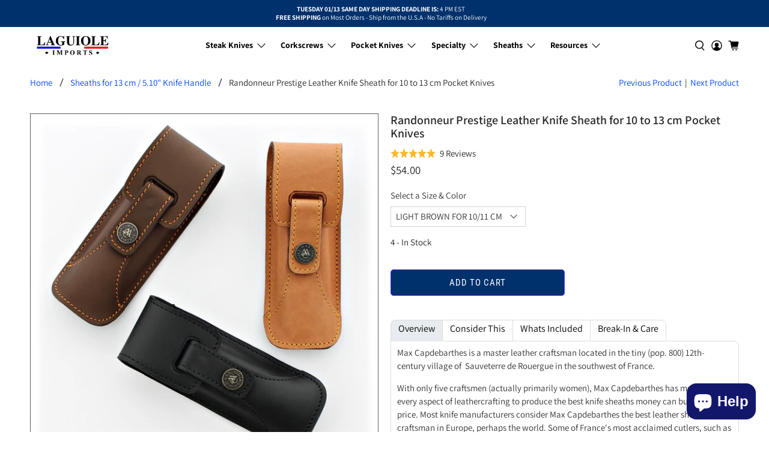

--- FILE ---
content_type: text/html; charset=utf-8
request_url: https://www.laguiole-imports.com/collections/sheaths-for-13-cm-knife-handle/products/leather-knife-sheath-for-12-to-13-cm-knives-by-max-capdebarthes-trekking-series
body_size: 89737
content:


 <!doctype html>
<html class="no-js no-touch" lang="en">
<head><!-- BEGIN MerchantWidget Code -->
<script async crossorigin fetchpriority="high" src="/cdn/shopifycloud/importmap-polyfill/es-modules-shim.2.4.0.js"></script>
<script id='merchantWidgetScript'
        src="https://www.gstatic.com/shopping/merchant/merchantwidget.js"
        defer>
</script>
<script type="text/javascript">
  merchantWidgetScript.addEventListener('load', function () {
    merchantwidget.start({
     position: 'LEFT_BOTTOM',
      sideMargin: 21,
      bottomMargin: 70,
      mobileSideMargin: 17,
      mobileBottomMargin: 48
    });
  });
</script>
<!-- END MerchantWidget Code --> <meta name="p:domain_verify" content="c47e853d10432352f95cebca4a7a583d" />
<!-- Google Tag Manager -->
<script>
  window.dataLayer = window.dataLayer || [];
</script>
<script>
(function(w,d,s,l,i){w[l]=w[l]||[];w[l].push({"gtm.start":
  new Date().getTime(),event:"gtm.js"});var f=d.getElementsByTagName(s)[0],
  j=d.createElement(s),dl=l!="dataLayer"?"&l="+l:"";j.async=true;j.src=
  "https://www.googletagmanager.com/gtm.js?id="+i+dl;f.parentNode.insertBefore(j,f);
})(window,document,"script","dataLayer","GTM-535QFF7");
</script>
<!-- End Google Tag Manager -->
<script id="elevar-gtm-suite-config" type="application/json">{"gtm_id": "GTM-535QFF7", "event_config": {"cart_reconcile": true, "cart_view": true, "checkout_complete": true, "checkout_step": true, "collection_view": true, "product_add_to_cart": true, "product_add_to_cart_ajax": true, "product_remove_from_cart": true, "product_select": true, "product_view": true, "search_results_view": true, "user": true, "save_order_notes": true}, "gtm_suite_script": "https://shopify-gtm-suite.getelevar.com/shops/3f6e21a5e4624ee2ae462da262950370b17b7a48/2.42.0/gtm-suite.js", "consent_enabled": false}</script> <!-- Google Tag Manager -->
<script>(function(w,d,s,l,i){w[l]=w[l]||[];w[l].push({'gtm.start':
new Date().getTime(),event:'gtm.js'});var f=d.getElementsByTagName(s)[0],
j=d.createElement(s),dl=l!='dataLayer'?'&l='+l:'';j.async=true;j.src=
'https://www.googletagmanager.com/gtm.js?id='+i+dl;f.parentNode.insertBefore(j,f);
})(window,document,'script','dataLayer','GTM-535QFF7');</script>
<!-- End Google Tag Manager --> <!-- Google tag (gtag.js) -->
<script async src="https://www.googletagmanager.com/gtag/js?id=AW-16875160453">
</script>
<script>
  window.dataLayer = window.dataLayer || [];
  function gtag(){dataLayer.push(arguments);}
  gtag('js', new Date());

  gtag('config', 'AW-16875160453');
</script> 
<script>
    window.Store = window.Store || {};
    window.Store.id = 3689597;</script> <meta charset="utf-8"> <meta http-equiv="cleartype" content="on"> <meta name="robots" content="index,follow"> <meta name="viewport" content="width=device-width,initial-scale=1"> <meta name="theme-color" content="#ffffff"> <meta name="google-site-verification" content="YrdZKS0yOCwM5w2fsreMlRVuz-v-l8Jx4s5fAG3aSRY" /> <link rel="canonical" href="https://www.laguiole-imports.com/products/leather-knife-sheath-for-12-to-13-cm-knives-by-max-capdebarthes-trekking-series"><title>Randonneur Prestige Leather Knife Sheath for 10 to 13 cm Pocket Knives - Laguiole Imports</title> <!-- DNS prefetches --> <link rel="dns-prefetch" href="https://cdn.shopify.com"> <link rel="dns-prefetch" href="https://fonts.shopify.com"> <link rel="dns-prefetch" href="https://monorail-edge.shopifysvc.com"> <link rel="dns-prefetch" href="https://ajax.googleapis.com"> <!-- Preconnects --> <link rel="preconnect" href="https://cdn.shopify.com" crossorigin> <link rel="preconnect" href="https://fonts.shopify.com" crossorigin> <link rel="preconnect" href="https://monorail-edge.shopifysvc.com"> <link rel="preconnect" href="https://ajax.googleapis.com"> <!-- Preloads --> <!-- Preload CSS --> <link rel="preload" href="//www.laguiole-imports.com/cdn/shop/t/212/assets/fancybox.css?v=30466120580444283401758275087" as="style"> <link rel="preload" href="//www.laguiole-imports.com/cdn/shop/t/212/assets/theme.css?v=11525434045760300361765973492" as="style"> <!-- Preload JS --> <link rel="preload" href="https://ajax.googleapis.com/ajax/libs/jquery/3.6.0/jquery.min.js" as="script"> <link rel="preload" href="//www.laguiole-imports.com/cdn/shop/t/212/assets/vendors.js?v=105789364703734492431758275088" as="script"> <link rel="preload" href="//www.laguiole-imports.com/cdn/shop/t/212/assets/utilities.js?v=178049412956046755721758275088" as="script"> <link rel="preload" href="//www.laguiole-imports.com/cdn/shop/t/212/assets/app.js?v=110404755423471249791758275191" as="script"> <link rel="preload" href="/services/javascripts/currencies.js" as="script"> <link rel="preload" href="//www.laguiole-imports.com/cdn/shop/t/212/assets/currencyConversion.js?v=131509219858779596601758275087" as="script"> <!-- CSS for Flex --> <link rel="stylesheet" href="//www.laguiole-imports.com/cdn/shop/t/212/assets/fancybox.css?v=30466120580444283401758275087"> <link rel="stylesheet" href="//www.laguiole-imports.com/cdn/shop/t/212/assets/theme.css?v=11525434045760300361765973492"> <script>
    window.PXUTheme = window.PXUTheme || {};
    window.PXUTheme.version = '5.4.0';
    window.PXUTheme.name = 'Flex';</script> <script>
    

window.PXUTheme = window.PXUTheme || {};


window.PXUTheme.info = {
  name: 'Flex',
  version: '3.0.0'
}


window.PXUTheme.currency = {};
window.PXUTheme.currency.show_multiple_currencies = true;
window.PXUTheme.currency.presentment_currency = "USD";
window.PXUTheme.currency.default_currency = "USD";
window.PXUTheme.currency.display_format = "money_with_currency_format";
window.PXUTheme.currency.money_format = "${{amount}}";
window.PXUTheme.currency.money_format_no_currency = "${{amount}}";
window.PXUTheme.currency.money_format_currency = "${{amount}}";
window.PXUTheme.currency.native_multi_currency = true;
window.PXUTheme.currency.iso_code = "USD";
window.PXUTheme.currency.symbol = "$";



window.PXUTheme.allCountryOptionTags = "\u003coption value=\"United States\" data-provinces=\"[[\u0026quot;Alabama\u0026quot;,\u0026quot;Alabama\u0026quot;],[\u0026quot;Alaska\u0026quot;,\u0026quot;Alaska\u0026quot;],[\u0026quot;American Samoa\u0026quot;,\u0026quot;American Samoa\u0026quot;],[\u0026quot;Arizona\u0026quot;,\u0026quot;Arizona\u0026quot;],[\u0026quot;Arkansas\u0026quot;,\u0026quot;Arkansas\u0026quot;],[\u0026quot;Armed Forces Americas\u0026quot;,\u0026quot;Armed Forces Americas\u0026quot;],[\u0026quot;Armed Forces Europe\u0026quot;,\u0026quot;Armed Forces Europe\u0026quot;],[\u0026quot;Armed Forces Pacific\u0026quot;,\u0026quot;Armed Forces Pacific\u0026quot;],[\u0026quot;California\u0026quot;,\u0026quot;California\u0026quot;],[\u0026quot;Colorado\u0026quot;,\u0026quot;Colorado\u0026quot;],[\u0026quot;Connecticut\u0026quot;,\u0026quot;Connecticut\u0026quot;],[\u0026quot;Delaware\u0026quot;,\u0026quot;Delaware\u0026quot;],[\u0026quot;District of Columbia\u0026quot;,\u0026quot;Washington DC\u0026quot;],[\u0026quot;Federated States of Micronesia\u0026quot;,\u0026quot;Micronesia\u0026quot;],[\u0026quot;Florida\u0026quot;,\u0026quot;Florida\u0026quot;],[\u0026quot;Georgia\u0026quot;,\u0026quot;Georgia\u0026quot;],[\u0026quot;Guam\u0026quot;,\u0026quot;Guam\u0026quot;],[\u0026quot;Hawaii\u0026quot;,\u0026quot;Hawaii\u0026quot;],[\u0026quot;Idaho\u0026quot;,\u0026quot;Idaho\u0026quot;],[\u0026quot;Illinois\u0026quot;,\u0026quot;Illinois\u0026quot;],[\u0026quot;Indiana\u0026quot;,\u0026quot;Indiana\u0026quot;],[\u0026quot;Iowa\u0026quot;,\u0026quot;Iowa\u0026quot;],[\u0026quot;Kansas\u0026quot;,\u0026quot;Kansas\u0026quot;],[\u0026quot;Kentucky\u0026quot;,\u0026quot;Kentucky\u0026quot;],[\u0026quot;Louisiana\u0026quot;,\u0026quot;Louisiana\u0026quot;],[\u0026quot;Maine\u0026quot;,\u0026quot;Maine\u0026quot;],[\u0026quot;Marshall Islands\u0026quot;,\u0026quot;Marshall Islands\u0026quot;],[\u0026quot;Maryland\u0026quot;,\u0026quot;Maryland\u0026quot;],[\u0026quot;Massachusetts\u0026quot;,\u0026quot;Massachusetts\u0026quot;],[\u0026quot;Michigan\u0026quot;,\u0026quot;Michigan\u0026quot;],[\u0026quot;Minnesota\u0026quot;,\u0026quot;Minnesota\u0026quot;],[\u0026quot;Mississippi\u0026quot;,\u0026quot;Mississippi\u0026quot;],[\u0026quot;Missouri\u0026quot;,\u0026quot;Missouri\u0026quot;],[\u0026quot;Montana\u0026quot;,\u0026quot;Montana\u0026quot;],[\u0026quot;Nebraska\u0026quot;,\u0026quot;Nebraska\u0026quot;],[\u0026quot;Nevada\u0026quot;,\u0026quot;Nevada\u0026quot;],[\u0026quot;New Hampshire\u0026quot;,\u0026quot;New Hampshire\u0026quot;],[\u0026quot;New Jersey\u0026quot;,\u0026quot;New Jersey\u0026quot;],[\u0026quot;New Mexico\u0026quot;,\u0026quot;New Mexico\u0026quot;],[\u0026quot;New York\u0026quot;,\u0026quot;New York\u0026quot;],[\u0026quot;North Carolina\u0026quot;,\u0026quot;North Carolina\u0026quot;],[\u0026quot;North Dakota\u0026quot;,\u0026quot;North Dakota\u0026quot;],[\u0026quot;Northern Mariana Islands\u0026quot;,\u0026quot;Northern Mariana Islands\u0026quot;],[\u0026quot;Ohio\u0026quot;,\u0026quot;Ohio\u0026quot;],[\u0026quot;Oklahoma\u0026quot;,\u0026quot;Oklahoma\u0026quot;],[\u0026quot;Oregon\u0026quot;,\u0026quot;Oregon\u0026quot;],[\u0026quot;Palau\u0026quot;,\u0026quot;Palau\u0026quot;],[\u0026quot;Pennsylvania\u0026quot;,\u0026quot;Pennsylvania\u0026quot;],[\u0026quot;Puerto Rico\u0026quot;,\u0026quot;Puerto Rico\u0026quot;],[\u0026quot;Rhode Island\u0026quot;,\u0026quot;Rhode Island\u0026quot;],[\u0026quot;South Carolina\u0026quot;,\u0026quot;South Carolina\u0026quot;],[\u0026quot;South Dakota\u0026quot;,\u0026quot;South Dakota\u0026quot;],[\u0026quot;Tennessee\u0026quot;,\u0026quot;Tennessee\u0026quot;],[\u0026quot;Texas\u0026quot;,\u0026quot;Texas\u0026quot;],[\u0026quot;Utah\u0026quot;,\u0026quot;Utah\u0026quot;],[\u0026quot;Vermont\u0026quot;,\u0026quot;Vermont\u0026quot;],[\u0026quot;Virgin Islands\u0026quot;,\u0026quot;U.S. Virgin Islands\u0026quot;],[\u0026quot;Virginia\u0026quot;,\u0026quot;Virginia\u0026quot;],[\u0026quot;Washington\u0026quot;,\u0026quot;Washington\u0026quot;],[\u0026quot;West Virginia\u0026quot;,\u0026quot;West Virginia\u0026quot;],[\u0026quot;Wisconsin\u0026quot;,\u0026quot;Wisconsin\u0026quot;],[\u0026quot;Wyoming\u0026quot;,\u0026quot;Wyoming\u0026quot;]]\"\u003eUnited States\u003c\/option\u003e\n\u003coption value=\"Canada\" data-provinces=\"[[\u0026quot;Alberta\u0026quot;,\u0026quot;Alberta\u0026quot;],[\u0026quot;British Columbia\u0026quot;,\u0026quot;British Columbia\u0026quot;],[\u0026quot;Manitoba\u0026quot;,\u0026quot;Manitoba\u0026quot;],[\u0026quot;New Brunswick\u0026quot;,\u0026quot;New Brunswick\u0026quot;],[\u0026quot;Newfoundland and Labrador\u0026quot;,\u0026quot;Newfoundland and Labrador\u0026quot;],[\u0026quot;Northwest Territories\u0026quot;,\u0026quot;Northwest Territories\u0026quot;],[\u0026quot;Nova Scotia\u0026quot;,\u0026quot;Nova Scotia\u0026quot;],[\u0026quot;Nunavut\u0026quot;,\u0026quot;Nunavut\u0026quot;],[\u0026quot;Ontario\u0026quot;,\u0026quot;Ontario\u0026quot;],[\u0026quot;Prince Edward Island\u0026quot;,\u0026quot;Prince Edward Island\u0026quot;],[\u0026quot;Quebec\u0026quot;,\u0026quot;Quebec\u0026quot;],[\u0026quot;Saskatchewan\u0026quot;,\u0026quot;Saskatchewan\u0026quot;],[\u0026quot;Yukon\u0026quot;,\u0026quot;Yukon\u0026quot;]]\"\u003eCanada\u003c\/option\u003e\n\u003coption value=\"South Korea\" data-provinces=\"[[\u0026quot;Busan\u0026quot;,\u0026quot;Busan\u0026quot;],[\u0026quot;Chungbuk\u0026quot;,\u0026quot;North Chungcheong\u0026quot;],[\u0026quot;Chungnam\u0026quot;,\u0026quot;South Chungcheong\u0026quot;],[\u0026quot;Daegu\u0026quot;,\u0026quot;Daegu\u0026quot;],[\u0026quot;Daejeon\u0026quot;,\u0026quot;Daejeon\u0026quot;],[\u0026quot;Gangwon\u0026quot;,\u0026quot;Gangwon\u0026quot;],[\u0026quot;Gwangju\u0026quot;,\u0026quot;Gwangju City\u0026quot;],[\u0026quot;Gyeongbuk\u0026quot;,\u0026quot;North Gyeongsang\u0026quot;],[\u0026quot;Gyeonggi\u0026quot;,\u0026quot;Gyeonggi\u0026quot;],[\u0026quot;Gyeongnam\u0026quot;,\u0026quot;South Gyeongsang\u0026quot;],[\u0026quot;Incheon\u0026quot;,\u0026quot;Incheon\u0026quot;],[\u0026quot;Jeju\u0026quot;,\u0026quot;Jeju\u0026quot;],[\u0026quot;Jeonbuk\u0026quot;,\u0026quot;North Jeolla\u0026quot;],[\u0026quot;Jeonnam\u0026quot;,\u0026quot;South Jeolla\u0026quot;],[\u0026quot;Sejong\u0026quot;,\u0026quot;Sejong\u0026quot;],[\u0026quot;Seoul\u0026quot;,\u0026quot;Seoul\u0026quot;],[\u0026quot;Ulsan\u0026quot;,\u0026quot;Ulsan\u0026quot;]]\"\u003eSouth Korea\u003c\/option\u003e\n\u003coption value=\"Australia\" data-provinces=\"[[\u0026quot;Australian Capital Territory\u0026quot;,\u0026quot;Australian Capital Territory\u0026quot;],[\u0026quot;New South Wales\u0026quot;,\u0026quot;New South Wales\u0026quot;],[\u0026quot;Northern Territory\u0026quot;,\u0026quot;Northern Territory\u0026quot;],[\u0026quot;Queensland\u0026quot;,\u0026quot;Queensland\u0026quot;],[\u0026quot;South Australia\u0026quot;,\u0026quot;South Australia\u0026quot;],[\u0026quot;Tasmania\u0026quot;,\u0026quot;Tasmania\u0026quot;],[\u0026quot;Victoria\u0026quot;,\u0026quot;Victoria\u0026quot;],[\u0026quot;Western Australia\u0026quot;,\u0026quot;Western Australia\u0026quot;]]\"\u003eAustralia\u003c\/option\u003e\n\u003coption value=\"---\" data-provinces=\"[]\"\u003e---\u003c\/option\u003e\n\u003coption value=\"Afghanistan\" data-provinces=\"[]\"\u003eAfghanistan\u003c\/option\u003e\n\u003coption value=\"Aland Islands\" data-provinces=\"[]\"\u003eÅland Islands\u003c\/option\u003e\n\u003coption value=\"Albania\" data-provinces=\"[]\"\u003eAlbania\u003c\/option\u003e\n\u003coption value=\"Algeria\" data-provinces=\"[]\"\u003eAlgeria\u003c\/option\u003e\n\u003coption value=\"Andorra\" data-provinces=\"[]\"\u003eAndorra\u003c\/option\u003e\n\u003coption value=\"Angola\" data-provinces=\"[]\"\u003eAngola\u003c\/option\u003e\n\u003coption value=\"Anguilla\" data-provinces=\"[]\"\u003eAnguilla\u003c\/option\u003e\n\u003coption value=\"Antigua And Barbuda\" data-provinces=\"[]\"\u003eAntigua \u0026 Barbuda\u003c\/option\u003e\n\u003coption value=\"Argentina\" data-provinces=\"[[\u0026quot;Buenos Aires\u0026quot;,\u0026quot;Buenos Aires Province\u0026quot;],[\u0026quot;Catamarca\u0026quot;,\u0026quot;Catamarca\u0026quot;],[\u0026quot;Chaco\u0026quot;,\u0026quot;Chaco\u0026quot;],[\u0026quot;Chubut\u0026quot;,\u0026quot;Chubut\u0026quot;],[\u0026quot;Ciudad Autónoma de Buenos Aires\u0026quot;,\u0026quot;Buenos Aires (Autonomous City)\u0026quot;],[\u0026quot;Corrientes\u0026quot;,\u0026quot;Corrientes\u0026quot;],[\u0026quot;Córdoba\u0026quot;,\u0026quot;Córdoba\u0026quot;],[\u0026quot;Entre Ríos\u0026quot;,\u0026quot;Entre Ríos\u0026quot;],[\u0026quot;Formosa\u0026quot;,\u0026quot;Formosa\u0026quot;],[\u0026quot;Jujuy\u0026quot;,\u0026quot;Jujuy\u0026quot;],[\u0026quot;La Pampa\u0026quot;,\u0026quot;La Pampa\u0026quot;],[\u0026quot;La Rioja\u0026quot;,\u0026quot;La Rioja\u0026quot;],[\u0026quot;Mendoza\u0026quot;,\u0026quot;Mendoza\u0026quot;],[\u0026quot;Misiones\u0026quot;,\u0026quot;Misiones\u0026quot;],[\u0026quot;Neuquén\u0026quot;,\u0026quot;Neuquén\u0026quot;],[\u0026quot;Río Negro\u0026quot;,\u0026quot;Río Negro\u0026quot;],[\u0026quot;Salta\u0026quot;,\u0026quot;Salta\u0026quot;],[\u0026quot;San Juan\u0026quot;,\u0026quot;San Juan\u0026quot;],[\u0026quot;San Luis\u0026quot;,\u0026quot;San Luis\u0026quot;],[\u0026quot;Santa Cruz\u0026quot;,\u0026quot;Santa Cruz\u0026quot;],[\u0026quot;Santa Fe\u0026quot;,\u0026quot;Santa Fe\u0026quot;],[\u0026quot;Santiago Del Estero\u0026quot;,\u0026quot;Santiago del Estero\u0026quot;],[\u0026quot;Tierra Del Fuego\u0026quot;,\u0026quot;Tierra del Fuego\u0026quot;],[\u0026quot;Tucumán\u0026quot;,\u0026quot;Tucumán\u0026quot;]]\"\u003eArgentina\u003c\/option\u003e\n\u003coption value=\"Armenia\" data-provinces=\"[]\"\u003eArmenia\u003c\/option\u003e\n\u003coption value=\"Aruba\" data-provinces=\"[]\"\u003eAruba\u003c\/option\u003e\n\u003coption value=\"Ascension Island\" data-provinces=\"[]\"\u003eAscension Island\u003c\/option\u003e\n\u003coption value=\"Australia\" data-provinces=\"[[\u0026quot;Australian Capital Territory\u0026quot;,\u0026quot;Australian Capital Territory\u0026quot;],[\u0026quot;New South Wales\u0026quot;,\u0026quot;New South Wales\u0026quot;],[\u0026quot;Northern Territory\u0026quot;,\u0026quot;Northern Territory\u0026quot;],[\u0026quot;Queensland\u0026quot;,\u0026quot;Queensland\u0026quot;],[\u0026quot;South Australia\u0026quot;,\u0026quot;South Australia\u0026quot;],[\u0026quot;Tasmania\u0026quot;,\u0026quot;Tasmania\u0026quot;],[\u0026quot;Victoria\u0026quot;,\u0026quot;Victoria\u0026quot;],[\u0026quot;Western Australia\u0026quot;,\u0026quot;Western Australia\u0026quot;]]\"\u003eAustralia\u003c\/option\u003e\n\u003coption value=\"Austria\" data-provinces=\"[]\"\u003eAustria\u003c\/option\u003e\n\u003coption value=\"Azerbaijan\" data-provinces=\"[]\"\u003eAzerbaijan\u003c\/option\u003e\n\u003coption value=\"Bahamas\" data-provinces=\"[]\"\u003eBahamas\u003c\/option\u003e\n\u003coption value=\"Bahrain\" data-provinces=\"[]\"\u003eBahrain\u003c\/option\u003e\n\u003coption value=\"Bangladesh\" data-provinces=\"[]\"\u003eBangladesh\u003c\/option\u003e\n\u003coption value=\"Barbados\" data-provinces=\"[]\"\u003eBarbados\u003c\/option\u003e\n\u003coption value=\"Belarus\" data-provinces=\"[]\"\u003eBelarus\u003c\/option\u003e\n\u003coption value=\"Belgium\" data-provinces=\"[]\"\u003eBelgium\u003c\/option\u003e\n\u003coption value=\"Belize\" data-provinces=\"[]\"\u003eBelize\u003c\/option\u003e\n\u003coption value=\"Benin\" data-provinces=\"[]\"\u003eBenin\u003c\/option\u003e\n\u003coption value=\"Bermuda\" data-provinces=\"[]\"\u003eBermuda\u003c\/option\u003e\n\u003coption value=\"Bhutan\" data-provinces=\"[]\"\u003eBhutan\u003c\/option\u003e\n\u003coption value=\"Bolivia\" data-provinces=\"[]\"\u003eBolivia\u003c\/option\u003e\n\u003coption value=\"Bosnia And Herzegovina\" data-provinces=\"[]\"\u003eBosnia \u0026 Herzegovina\u003c\/option\u003e\n\u003coption value=\"Botswana\" data-provinces=\"[]\"\u003eBotswana\u003c\/option\u003e\n\u003coption value=\"Brazil\" data-provinces=\"[[\u0026quot;Acre\u0026quot;,\u0026quot;Acre\u0026quot;],[\u0026quot;Alagoas\u0026quot;,\u0026quot;Alagoas\u0026quot;],[\u0026quot;Amapá\u0026quot;,\u0026quot;Amapá\u0026quot;],[\u0026quot;Amazonas\u0026quot;,\u0026quot;Amazonas\u0026quot;],[\u0026quot;Bahia\u0026quot;,\u0026quot;Bahia\u0026quot;],[\u0026quot;Ceará\u0026quot;,\u0026quot;Ceará\u0026quot;],[\u0026quot;Distrito Federal\u0026quot;,\u0026quot;Federal District\u0026quot;],[\u0026quot;Espírito Santo\u0026quot;,\u0026quot;Espírito Santo\u0026quot;],[\u0026quot;Goiás\u0026quot;,\u0026quot;Goiás\u0026quot;],[\u0026quot;Maranhão\u0026quot;,\u0026quot;Maranhão\u0026quot;],[\u0026quot;Mato Grosso\u0026quot;,\u0026quot;Mato Grosso\u0026quot;],[\u0026quot;Mato Grosso do Sul\u0026quot;,\u0026quot;Mato Grosso do Sul\u0026quot;],[\u0026quot;Minas Gerais\u0026quot;,\u0026quot;Minas Gerais\u0026quot;],[\u0026quot;Paraná\u0026quot;,\u0026quot;Paraná\u0026quot;],[\u0026quot;Paraíba\u0026quot;,\u0026quot;Paraíba\u0026quot;],[\u0026quot;Pará\u0026quot;,\u0026quot;Pará\u0026quot;],[\u0026quot;Pernambuco\u0026quot;,\u0026quot;Pernambuco\u0026quot;],[\u0026quot;Piauí\u0026quot;,\u0026quot;Piauí\u0026quot;],[\u0026quot;Rio Grande do Norte\u0026quot;,\u0026quot;Rio Grande do Norte\u0026quot;],[\u0026quot;Rio Grande do Sul\u0026quot;,\u0026quot;Rio Grande do Sul\u0026quot;],[\u0026quot;Rio de Janeiro\u0026quot;,\u0026quot;Rio de Janeiro\u0026quot;],[\u0026quot;Rondônia\u0026quot;,\u0026quot;Rondônia\u0026quot;],[\u0026quot;Roraima\u0026quot;,\u0026quot;Roraima\u0026quot;],[\u0026quot;Santa Catarina\u0026quot;,\u0026quot;Santa Catarina\u0026quot;],[\u0026quot;Sergipe\u0026quot;,\u0026quot;Sergipe\u0026quot;],[\u0026quot;São Paulo\u0026quot;,\u0026quot;São Paulo\u0026quot;],[\u0026quot;Tocantins\u0026quot;,\u0026quot;Tocantins\u0026quot;]]\"\u003eBrazil\u003c\/option\u003e\n\u003coption value=\"British Indian Ocean Territory\" data-provinces=\"[]\"\u003eBritish Indian Ocean Territory\u003c\/option\u003e\n\u003coption value=\"Virgin Islands, British\" data-provinces=\"[]\"\u003eBritish Virgin Islands\u003c\/option\u003e\n\u003coption value=\"Brunei\" data-provinces=\"[]\"\u003eBrunei\u003c\/option\u003e\n\u003coption value=\"Bulgaria\" data-provinces=\"[]\"\u003eBulgaria\u003c\/option\u003e\n\u003coption value=\"Burkina Faso\" data-provinces=\"[]\"\u003eBurkina Faso\u003c\/option\u003e\n\u003coption value=\"Burundi\" data-provinces=\"[]\"\u003eBurundi\u003c\/option\u003e\n\u003coption value=\"Cambodia\" data-provinces=\"[]\"\u003eCambodia\u003c\/option\u003e\n\u003coption value=\"Republic of Cameroon\" data-provinces=\"[]\"\u003eCameroon\u003c\/option\u003e\n\u003coption value=\"Canada\" data-provinces=\"[[\u0026quot;Alberta\u0026quot;,\u0026quot;Alberta\u0026quot;],[\u0026quot;British Columbia\u0026quot;,\u0026quot;British Columbia\u0026quot;],[\u0026quot;Manitoba\u0026quot;,\u0026quot;Manitoba\u0026quot;],[\u0026quot;New Brunswick\u0026quot;,\u0026quot;New Brunswick\u0026quot;],[\u0026quot;Newfoundland and Labrador\u0026quot;,\u0026quot;Newfoundland and Labrador\u0026quot;],[\u0026quot;Northwest Territories\u0026quot;,\u0026quot;Northwest Territories\u0026quot;],[\u0026quot;Nova Scotia\u0026quot;,\u0026quot;Nova Scotia\u0026quot;],[\u0026quot;Nunavut\u0026quot;,\u0026quot;Nunavut\u0026quot;],[\u0026quot;Ontario\u0026quot;,\u0026quot;Ontario\u0026quot;],[\u0026quot;Prince Edward Island\u0026quot;,\u0026quot;Prince Edward Island\u0026quot;],[\u0026quot;Quebec\u0026quot;,\u0026quot;Quebec\u0026quot;],[\u0026quot;Saskatchewan\u0026quot;,\u0026quot;Saskatchewan\u0026quot;],[\u0026quot;Yukon\u0026quot;,\u0026quot;Yukon\u0026quot;]]\"\u003eCanada\u003c\/option\u003e\n\u003coption value=\"Cape Verde\" data-provinces=\"[]\"\u003eCape Verde\u003c\/option\u003e\n\u003coption value=\"Caribbean Netherlands\" data-provinces=\"[]\"\u003eCaribbean Netherlands\u003c\/option\u003e\n\u003coption value=\"Cayman Islands\" data-provinces=\"[]\"\u003eCayman Islands\u003c\/option\u003e\n\u003coption value=\"Central African Republic\" data-provinces=\"[]\"\u003eCentral African Republic\u003c\/option\u003e\n\u003coption value=\"Chad\" data-provinces=\"[]\"\u003eChad\u003c\/option\u003e\n\u003coption value=\"Chile\" data-provinces=\"[[\u0026quot;Antofagasta\u0026quot;,\u0026quot;Antofagasta\u0026quot;],[\u0026quot;Araucanía\u0026quot;,\u0026quot;Araucanía\u0026quot;],[\u0026quot;Arica and Parinacota\u0026quot;,\u0026quot;Arica y Parinacota\u0026quot;],[\u0026quot;Atacama\u0026quot;,\u0026quot;Atacama\u0026quot;],[\u0026quot;Aysén\u0026quot;,\u0026quot;Aysén\u0026quot;],[\u0026quot;Biobío\u0026quot;,\u0026quot;Bío Bío\u0026quot;],[\u0026quot;Coquimbo\u0026quot;,\u0026quot;Coquimbo\u0026quot;],[\u0026quot;Los Lagos\u0026quot;,\u0026quot;Los Lagos\u0026quot;],[\u0026quot;Los Ríos\u0026quot;,\u0026quot;Los Ríos\u0026quot;],[\u0026quot;Magallanes\u0026quot;,\u0026quot;Magallanes Region\u0026quot;],[\u0026quot;Maule\u0026quot;,\u0026quot;Maule\u0026quot;],[\u0026quot;O\u0026#39;Higgins\u0026quot;,\u0026quot;Libertador General Bernardo O’Higgins\u0026quot;],[\u0026quot;Santiago\u0026quot;,\u0026quot;Santiago Metropolitan\u0026quot;],[\u0026quot;Tarapacá\u0026quot;,\u0026quot;Tarapacá\u0026quot;],[\u0026quot;Valparaíso\u0026quot;,\u0026quot;Valparaíso\u0026quot;],[\u0026quot;Ñuble\u0026quot;,\u0026quot;Ñuble\u0026quot;]]\"\u003eChile\u003c\/option\u003e\n\u003coption value=\"China\" data-provinces=\"[[\u0026quot;Anhui\u0026quot;,\u0026quot;Anhui\u0026quot;],[\u0026quot;Beijing\u0026quot;,\u0026quot;Beijing\u0026quot;],[\u0026quot;Chongqing\u0026quot;,\u0026quot;Chongqing\u0026quot;],[\u0026quot;Fujian\u0026quot;,\u0026quot;Fujian\u0026quot;],[\u0026quot;Gansu\u0026quot;,\u0026quot;Gansu\u0026quot;],[\u0026quot;Guangdong\u0026quot;,\u0026quot;Guangdong\u0026quot;],[\u0026quot;Guangxi\u0026quot;,\u0026quot;Guangxi\u0026quot;],[\u0026quot;Guizhou\u0026quot;,\u0026quot;Guizhou\u0026quot;],[\u0026quot;Hainan\u0026quot;,\u0026quot;Hainan\u0026quot;],[\u0026quot;Hebei\u0026quot;,\u0026quot;Hebei\u0026quot;],[\u0026quot;Heilongjiang\u0026quot;,\u0026quot;Heilongjiang\u0026quot;],[\u0026quot;Henan\u0026quot;,\u0026quot;Henan\u0026quot;],[\u0026quot;Hubei\u0026quot;,\u0026quot;Hubei\u0026quot;],[\u0026quot;Hunan\u0026quot;,\u0026quot;Hunan\u0026quot;],[\u0026quot;Inner Mongolia\u0026quot;,\u0026quot;Inner Mongolia\u0026quot;],[\u0026quot;Jiangsu\u0026quot;,\u0026quot;Jiangsu\u0026quot;],[\u0026quot;Jiangxi\u0026quot;,\u0026quot;Jiangxi\u0026quot;],[\u0026quot;Jilin\u0026quot;,\u0026quot;Jilin\u0026quot;],[\u0026quot;Liaoning\u0026quot;,\u0026quot;Liaoning\u0026quot;],[\u0026quot;Ningxia\u0026quot;,\u0026quot;Ningxia\u0026quot;],[\u0026quot;Qinghai\u0026quot;,\u0026quot;Qinghai\u0026quot;],[\u0026quot;Shaanxi\u0026quot;,\u0026quot;Shaanxi\u0026quot;],[\u0026quot;Shandong\u0026quot;,\u0026quot;Shandong\u0026quot;],[\u0026quot;Shanghai\u0026quot;,\u0026quot;Shanghai\u0026quot;],[\u0026quot;Shanxi\u0026quot;,\u0026quot;Shanxi\u0026quot;],[\u0026quot;Sichuan\u0026quot;,\u0026quot;Sichuan\u0026quot;],[\u0026quot;Tianjin\u0026quot;,\u0026quot;Tianjin\u0026quot;],[\u0026quot;Xinjiang\u0026quot;,\u0026quot;Xinjiang\u0026quot;],[\u0026quot;Xizang\u0026quot;,\u0026quot;Tibet\u0026quot;],[\u0026quot;Yunnan\u0026quot;,\u0026quot;Yunnan\u0026quot;],[\u0026quot;Zhejiang\u0026quot;,\u0026quot;Zhejiang\u0026quot;]]\"\u003eChina\u003c\/option\u003e\n\u003coption value=\"Christmas Island\" data-provinces=\"[]\"\u003eChristmas Island\u003c\/option\u003e\n\u003coption value=\"Cocos (Keeling) Islands\" data-provinces=\"[]\"\u003eCocos (Keeling) Islands\u003c\/option\u003e\n\u003coption value=\"Colombia\" data-provinces=\"[[\u0026quot;Amazonas\u0026quot;,\u0026quot;Amazonas\u0026quot;],[\u0026quot;Antioquia\u0026quot;,\u0026quot;Antioquia\u0026quot;],[\u0026quot;Arauca\u0026quot;,\u0026quot;Arauca\u0026quot;],[\u0026quot;Atlántico\u0026quot;,\u0026quot;Atlántico\u0026quot;],[\u0026quot;Bogotá, D.C.\u0026quot;,\u0026quot;Capital District\u0026quot;],[\u0026quot;Bolívar\u0026quot;,\u0026quot;Bolívar\u0026quot;],[\u0026quot;Boyacá\u0026quot;,\u0026quot;Boyacá\u0026quot;],[\u0026quot;Caldas\u0026quot;,\u0026quot;Caldas\u0026quot;],[\u0026quot;Caquetá\u0026quot;,\u0026quot;Caquetá\u0026quot;],[\u0026quot;Casanare\u0026quot;,\u0026quot;Casanare\u0026quot;],[\u0026quot;Cauca\u0026quot;,\u0026quot;Cauca\u0026quot;],[\u0026quot;Cesar\u0026quot;,\u0026quot;Cesar\u0026quot;],[\u0026quot;Chocó\u0026quot;,\u0026quot;Chocó\u0026quot;],[\u0026quot;Cundinamarca\u0026quot;,\u0026quot;Cundinamarca\u0026quot;],[\u0026quot;Córdoba\u0026quot;,\u0026quot;Córdoba\u0026quot;],[\u0026quot;Guainía\u0026quot;,\u0026quot;Guainía\u0026quot;],[\u0026quot;Guaviare\u0026quot;,\u0026quot;Guaviare\u0026quot;],[\u0026quot;Huila\u0026quot;,\u0026quot;Huila\u0026quot;],[\u0026quot;La Guajira\u0026quot;,\u0026quot;La Guajira\u0026quot;],[\u0026quot;Magdalena\u0026quot;,\u0026quot;Magdalena\u0026quot;],[\u0026quot;Meta\u0026quot;,\u0026quot;Meta\u0026quot;],[\u0026quot;Nariño\u0026quot;,\u0026quot;Nariño\u0026quot;],[\u0026quot;Norte de Santander\u0026quot;,\u0026quot;Norte de Santander\u0026quot;],[\u0026quot;Putumayo\u0026quot;,\u0026quot;Putumayo\u0026quot;],[\u0026quot;Quindío\u0026quot;,\u0026quot;Quindío\u0026quot;],[\u0026quot;Risaralda\u0026quot;,\u0026quot;Risaralda\u0026quot;],[\u0026quot;San Andrés, Providencia y Santa Catalina\u0026quot;,\u0026quot;San Andrés \\u0026 Providencia\u0026quot;],[\u0026quot;Santander\u0026quot;,\u0026quot;Santander\u0026quot;],[\u0026quot;Sucre\u0026quot;,\u0026quot;Sucre\u0026quot;],[\u0026quot;Tolima\u0026quot;,\u0026quot;Tolima\u0026quot;],[\u0026quot;Valle del Cauca\u0026quot;,\u0026quot;Valle del Cauca\u0026quot;],[\u0026quot;Vaupés\u0026quot;,\u0026quot;Vaupés\u0026quot;],[\u0026quot;Vichada\u0026quot;,\u0026quot;Vichada\u0026quot;]]\"\u003eColombia\u003c\/option\u003e\n\u003coption value=\"Comoros\" data-provinces=\"[]\"\u003eComoros\u003c\/option\u003e\n\u003coption value=\"Congo\" data-provinces=\"[]\"\u003eCongo - Brazzaville\u003c\/option\u003e\n\u003coption value=\"Congo, The Democratic Republic Of The\" data-provinces=\"[]\"\u003eCongo - Kinshasa\u003c\/option\u003e\n\u003coption value=\"Cook Islands\" data-provinces=\"[]\"\u003eCook Islands\u003c\/option\u003e\n\u003coption value=\"Costa Rica\" data-provinces=\"[[\u0026quot;Alajuela\u0026quot;,\u0026quot;Alajuela\u0026quot;],[\u0026quot;Cartago\u0026quot;,\u0026quot;Cartago\u0026quot;],[\u0026quot;Guanacaste\u0026quot;,\u0026quot;Guanacaste\u0026quot;],[\u0026quot;Heredia\u0026quot;,\u0026quot;Heredia\u0026quot;],[\u0026quot;Limón\u0026quot;,\u0026quot;Limón\u0026quot;],[\u0026quot;Puntarenas\u0026quot;,\u0026quot;Puntarenas\u0026quot;],[\u0026quot;San José\u0026quot;,\u0026quot;San José\u0026quot;]]\"\u003eCosta Rica\u003c\/option\u003e\n\u003coption value=\"Croatia\" data-provinces=\"[]\"\u003eCroatia\u003c\/option\u003e\n\u003coption value=\"Curaçao\" data-provinces=\"[]\"\u003eCuraçao\u003c\/option\u003e\n\u003coption value=\"Cyprus\" data-provinces=\"[]\"\u003eCyprus\u003c\/option\u003e\n\u003coption value=\"Czech Republic\" data-provinces=\"[]\"\u003eCzechia\u003c\/option\u003e\n\u003coption value=\"Côte d'Ivoire\" data-provinces=\"[]\"\u003eCôte d’Ivoire\u003c\/option\u003e\n\u003coption value=\"Denmark\" data-provinces=\"[]\"\u003eDenmark\u003c\/option\u003e\n\u003coption value=\"Djibouti\" data-provinces=\"[]\"\u003eDjibouti\u003c\/option\u003e\n\u003coption value=\"Dominica\" data-provinces=\"[]\"\u003eDominica\u003c\/option\u003e\n\u003coption value=\"Dominican Republic\" data-provinces=\"[]\"\u003eDominican Republic\u003c\/option\u003e\n\u003coption value=\"Ecuador\" data-provinces=\"[]\"\u003eEcuador\u003c\/option\u003e\n\u003coption value=\"Egypt\" data-provinces=\"[[\u0026quot;6th of October\u0026quot;,\u0026quot;6th of October\u0026quot;],[\u0026quot;Al Sharqia\u0026quot;,\u0026quot;Al Sharqia\u0026quot;],[\u0026quot;Alexandria\u0026quot;,\u0026quot;Alexandria\u0026quot;],[\u0026quot;Aswan\u0026quot;,\u0026quot;Aswan\u0026quot;],[\u0026quot;Asyut\u0026quot;,\u0026quot;Asyut\u0026quot;],[\u0026quot;Beheira\u0026quot;,\u0026quot;Beheira\u0026quot;],[\u0026quot;Beni Suef\u0026quot;,\u0026quot;Beni Suef\u0026quot;],[\u0026quot;Cairo\u0026quot;,\u0026quot;Cairo\u0026quot;],[\u0026quot;Dakahlia\u0026quot;,\u0026quot;Dakahlia\u0026quot;],[\u0026quot;Damietta\u0026quot;,\u0026quot;Damietta\u0026quot;],[\u0026quot;Faiyum\u0026quot;,\u0026quot;Faiyum\u0026quot;],[\u0026quot;Gharbia\u0026quot;,\u0026quot;Gharbia\u0026quot;],[\u0026quot;Giza\u0026quot;,\u0026quot;Giza\u0026quot;],[\u0026quot;Helwan\u0026quot;,\u0026quot;Helwan\u0026quot;],[\u0026quot;Ismailia\u0026quot;,\u0026quot;Ismailia\u0026quot;],[\u0026quot;Kafr el-Sheikh\u0026quot;,\u0026quot;Kafr el-Sheikh\u0026quot;],[\u0026quot;Luxor\u0026quot;,\u0026quot;Luxor\u0026quot;],[\u0026quot;Matrouh\u0026quot;,\u0026quot;Matrouh\u0026quot;],[\u0026quot;Minya\u0026quot;,\u0026quot;Minya\u0026quot;],[\u0026quot;Monufia\u0026quot;,\u0026quot;Monufia\u0026quot;],[\u0026quot;New Valley\u0026quot;,\u0026quot;New Valley\u0026quot;],[\u0026quot;North Sinai\u0026quot;,\u0026quot;North Sinai\u0026quot;],[\u0026quot;Port Said\u0026quot;,\u0026quot;Port Said\u0026quot;],[\u0026quot;Qalyubia\u0026quot;,\u0026quot;Qalyubia\u0026quot;],[\u0026quot;Qena\u0026quot;,\u0026quot;Qena\u0026quot;],[\u0026quot;Red Sea\u0026quot;,\u0026quot;Red Sea\u0026quot;],[\u0026quot;Sohag\u0026quot;,\u0026quot;Sohag\u0026quot;],[\u0026quot;South Sinai\u0026quot;,\u0026quot;South Sinai\u0026quot;],[\u0026quot;Suez\u0026quot;,\u0026quot;Suez\u0026quot;]]\"\u003eEgypt\u003c\/option\u003e\n\u003coption value=\"El Salvador\" data-provinces=\"[[\u0026quot;Ahuachapán\u0026quot;,\u0026quot;Ahuachapán\u0026quot;],[\u0026quot;Cabañas\u0026quot;,\u0026quot;Cabañas\u0026quot;],[\u0026quot;Chalatenango\u0026quot;,\u0026quot;Chalatenango\u0026quot;],[\u0026quot;Cuscatlán\u0026quot;,\u0026quot;Cuscatlán\u0026quot;],[\u0026quot;La Libertad\u0026quot;,\u0026quot;La Libertad\u0026quot;],[\u0026quot;La Paz\u0026quot;,\u0026quot;La Paz\u0026quot;],[\u0026quot;La Unión\u0026quot;,\u0026quot;La Unión\u0026quot;],[\u0026quot;Morazán\u0026quot;,\u0026quot;Morazán\u0026quot;],[\u0026quot;San Miguel\u0026quot;,\u0026quot;San Miguel\u0026quot;],[\u0026quot;San Salvador\u0026quot;,\u0026quot;San Salvador\u0026quot;],[\u0026quot;San Vicente\u0026quot;,\u0026quot;San Vicente\u0026quot;],[\u0026quot;Santa Ana\u0026quot;,\u0026quot;Santa Ana\u0026quot;],[\u0026quot;Sonsonate\u0026quot;,\u0026quot;Sonsonate\u0026quot;],[\u0026quot;Usulután\u0026quot;,\u0026quot;Usulután\u0026quot;]]\"\u003eEl Salvador\u003c\/option\u003e\n\u003coption value=\"Equatorial Guinea\" data-provinces=\"[]\"\u003eEquatorial Guinea\u003c\/option\u003e\n\u003coption value=\"Eritrea\" data-provinces=\"[]\"\u003eEritrea\u003c\/option\u003e\n\u003coption value=\"Estonia\" data-provinces=\"[]\"\u003eEstonia\u003c\/option\u003e\n\u003coption value=\"Eswatini\" data-provinces=\"[]\"\u003eEswatini\u003c\/option\u003e\n\u003coption value=\"Ethiopia\" data-provinces=\"[]\"\u003eEthiopia\u003c\/option\u003e\n\u003coption value=\"Falkland Islands (Malvinas)\" data-provinces=\"[]\"\u003eFalkland Islands\u003c\/option\u003e\n\u003coption value=\"Faroe Islands\" data-provinces=\"[]\"\u003eFaroe Islands\u003c\/option\u003e\n\u003coption value=\"Fiji\" data-provinces=\"[]\"\u003eFiji\u003c\/option\u003e\n\u003coption value=\"Finland\" data-provinces=\"[]\"\u003eFinland\u003c\/option\u003e\n\u003coption value=\"France\" data-provinces=\"[]\"\u003eFrance\u003c\/option\u003e\n\u003coption value=\"French Guiana\" data-provinces=\"[]\"\u003eFrench Guiana\u003c\/option\u003e\n\u003coption value=\"French Polynesia\" data-provinces=\"[]\"\u003eFrench Polynesia\u003c\/option\u003e\n\u003coption value=\"French Southern Territories\" data-provinces=\"[]\"\u003eFrench Southern Territories\u003c\/option\u003e\n\u003coption value=\"Gabon\" data-provinces=\"[]\"\u003eGabon\u003c\/option\u003e\n\u003coption value=\"Gambia\" data-provinces=\"[]\"\u003eGambia\u003c\/option\u003e\n\u003coption value=\"Georgia\" data-provinces=\"[]\"\u003eGeorgia\u003c\/option\u003e\n\u003coption value=\"Germany\" data-provinces=\"[]\"\u003eGermany\u003c\/option\u003e\n\u003coption value=\"Ghana\" data-provinces=\"[]\"\u003eGhana\u003c\/option\u003e\n\u003coption value=\"Gibraltar\" data-provinces=\"[]\"\u003eGibraltar\u003c\/option\u003e\n\u003coption value=\"Greece\" data-provinces=\"[]\"\u003eGreece\u003c\/option\u003e\n\u003coption value=\"Greenland\" data-provinces=\"[]\"\u003eGreenland\u003c\/option\u003e\n\u003coption value=\"Grenada\" data-provinces=\"[]\"\u003eGrenada\u003c\/option\u003e\n\u003coption value=\"Guadeloupe\" data-provinces=\"[]\"\u003eGuadeloupe\u003c\/option\u003e\n\u003coption value=\"Guatemala\" data-provinces=\"[[\u0026quot;Alta Verapaz\u0026quot;,\u0026quot;Alta Verapaz\u0026quot;],[\u0026quot;Baja Verapaz\u0026quot;,\u0026quot;Baja Verapaz\u0026quot;],[\u0026quot;Chimaltenango\u0026quot;,\u0026quot;Chimaltenango\u0026quot;],[\u0026quot;Chiquimula\u0026quot;,\u0026quot;Chiquimula\u0026quot;],[\u0026quot;El Progreso\u0026quot;,\u0026quot;El Progreso\u0026quot;],[\u0026quot;Escuintla\u0026quot;,\u0026quot;Escuintla\u0026quot;],[\u0026quot;Guatemala\u0026quot;,\u0026quot;Guatemala\u0026quot;],[\u0026quot;Huehuetenango\u0026quot;,\u0026quot;Huehuetenango\u0026quot;],[\u0026quot;Izabal\u0026quot;,\u0026quot;Izabal\u0026quot;],[\u0026quot;Jalapa\u0026quot;,\u0026quot;Jalapa\u0026quot;],[\u0026quot;Jutiapa\u0026quot;,\u0026quot;Jutiapa\u0026quot;],[\u0026quot;Petén\u0026quot;,\u0026quot;Petén\u0026quot;],[\u0026quot;Quetzaltenango\u0026quot;,\u0026quot;Quetzaltenango\u0026quot;],[\u0026quot;Quiché\u0026quot;,\u0026quot;Quiché\u0026quot;],[\u0026quot;Retalhuleu\u0026quot;,\u0026quot;Retalhuleu\u0026quot;],[\u0026quot;Sacatepéquez\u0026quot;,\u0026quot;Sacatepéquez\u0026quot;],[\u0026quot;San Marcos\u0026quot;,\u0026quot;San Marcos\u0026quot;],[\u0026quot;Santa Rosa\u0026quot;,\u0026quot;Santa Rosa\u0026quot;],[\u0026quot;Sololá\u0026quot;,\u0026quot;Sololá\u0026quot;],[\u0026quot;Suchitepéquez\u0026quot;,\u0026quot;Suchitepéquez\u0026quot;],[\u0026quot;Totonicapán\u0026quot;,\u0026quot;Totonicapán\u0026quot;],[\u0026quot;Zacapa\u0026quot;,\u0026quot;Zacapa\u0026quot;]]\"\u003eGuatemala\u003c\/option\u003e\n\u003coption value=\"Guernsey\" data-provinces=\"[]\"\u003eGuernsey\u003c\/option\u003e\n\u003coption value=\"Guinea\" data-provinces=\"[]\"\u003eGuinea\u003c\/option\u003e\n\u003coption value=\"Guinea Bissau\" data-provinces=\"[]\"\u003eGuinea-Bissau\u003c\/option\u003e\n\u003coption value=\"Guyana\" data-provinces=\"[]\"\u003eGuyana\u003c\/option\u003e\n\u003coption value=\"Haiti\" data-provinces=\"[]\"\u003eHaiti\u003c\/option\u003e\n\u003coption value=\"Honduras\" data-provinces=\"[]\"\u003eHonduras\u003c\/option\u003e\n\u003coption value=\"Hong Kong\" data-provinces=\"[[\u0026quot;Hong Kong Island\u0026quot;,\u0026quot;Hong Kong Island\u0026quot;],[\u0026quot;Kowloon\u0026quot;,\u0026quot;Kowloon\u0026quot;],[\u0026quot;New Territories\u0026quot;,\u0026quot;New Territories\u0026quot;]]\"\u003eHong Kong SAR\u003c\/option\u003e\n\u003coption value=\"Hungary\" data-provinces=\"[]\"\u003eHungary\u003c\/option\u003e\n\u003coption value=\"Iceland\" data-provinces=\"[]\"\u003eIceland\u003c\/option\u003e\n\u003coption value=\"India\" data-provinces=\"[[\u0026quot;Andaman and Nicobar Islands\u0026quot;,\u0026quot;Andaman and Nicobar Islands\u0026quot;],[\u0026quot;Andhra Pradesh\u0026quot;,\u0026quot;Andhra Pradesh\u0026quot;],[\u0026quot;Arunachal Pradesh\u0026quot;,\u0026quot;Arunachal Pradesh\u0026quot;],[\u0026quot;Assam\u0026quot;,\u0026quot;Assam\u0026quot;],[\u0026quot;Bihar\u0026quot;,\u0026quot;Bihar\u0026quot;],[\u0026quot;Chandigarh\u0026quot;,\u0026quot;Chandigarh\u0026quot;],[\u0026quot;Chhattisgarh\u0026quot;,\u0026quot;Chhattisgarh\u0026quot;],[\u0026quot;Dadra and Nagar Haveli\u0026quot;,\u0026quot;Dadra and Nagar Haveli\u0026quot;],[\u0026quot;Daman and Diu\u0026quot;,\u0026quot;Daman and Diu\u0026quot;],[\u0026quot;Delhi\u0026quot;,\u0026quot;Delhi\u0026quot;],[\u0026quot;Goa\u0026quot;,\u0026quot;Goa\u0026quot;],[\u0026quot;Gujarat\u0026quot;,\u0026quot;Gujarat\u0026quot;],[\u0026quot;Haryana\u0026quot;,\u0026quot;Haryana\u0026quot;],[\u0026quot;Himachal Pradesh\u0026quot;,\u0026quot;Himachal Pradesh\u0026quot;],[\u0026quot;Jammu and Kashmir\u0026quot;,\u0026quot;Jammu and Kashmir\u0026quot;],[\u0026quot;Jharkhand\u0026quot;,\u0026quot;Jharkhand\u0026quot;],[\u0026quot;Karnataka\u0026quot;,\u0026quot;Karnataka\u0026quot;],[\u0026quot;Kerala\u0026quot;,\u0026quot;Kerala\u0026quot;],[\u0026quot;Ladakh\u0026quot;,\u0026quot;Ladakh\u0026quot;],[\u0026quot;Lakshadweep\u0026quot;,\u0026quot;Lakshadweep\u0026quot;],[\u0026quot;Madhya Pradesh\u0026quot;,\u0026quot;Madhya Pradesh\u0026quot;],[\u0026quot;Maharashtra\u0026quot;,\u0026quot;Maharashtra\u0026quot;],[\u0026quot;Manipur\u0026quot;,\u0026quot;Manipur\u0026quot;],[\u0026quot;Meghalaya\u0026quot;,\u0026quot;Meghalaya\u0026quot;],[\u0026quot;Mizoram\u0026quot;,\u0026quot;Mizoram\u0026quot;],[\u0026quot;Nagaland\u0026quot;,\u0026quot;Nagaland\u0026quot;],[\u0026quot;Odisha\u0026quot;,\u0026quot;Odisha\u0026quot;],[\u0026quot;Puducherry\u0026quot;,\u0026quot;Puducherry\u0026quot;],[\u0026quot;Punjab\u0026quot;,\u0026quot;Punjab\u0026quot;],[\u0026quot;Rajasthan\u0026quot;,\u0026quot;Rajasthan\u0026quot;],[\u0026quot;Sikkim\u0026quot;,\u0026quot;Sikkim\u0026quot;],[\u0026quot;Tamil Nadu\u0026quot;,\u0026quot;Tamil Nadu\u0026quot;],[\u0026quot;Telangana\u0026quot;,\u0026quot;Telangana\u0026quot;],[\u0026quot;Tripura\u0026quot;,\u0026quot;Tripura\u0026quot;],[\u0026quot;Uttar Pradesh\u0026quot;,\u0026quot;Uttar Pradesh\u0026quot;],[\u0026quot;Uttarakhand\u0026quot;,\u0026quot;Uttarakhand\u0026quot;],[\u0026quot;West Bengal\u0026quot;,\u0026quot;West Bengal\u0026quot;]]\"\u003eIndia\u003c\/option\u003e\n\u003coption value=\"Indonesia\" data-provinces=\"[[\u0026quot;Aceh\u0026quot;,\u0026quot;Aceh\u0026quot;],[\u0026quot;Bali\u0026quot;,\u0026quot;Bali\u0026quot;],[\u0026quot;Bangka Belitung\u0026quot;,\u0026quot;Bangka–Belitung Islands\u0026quot;],[\u0026quot;Banten\u0026quot;,\u0026quot;Banten\u0026quot;],[\u0026quot;Bengkulu\u0026quot;,\u0026quot;Bengkulu\u0026quot;],[\u0026quot;Gorontalo\u0026quot;,\u0026quot;Gorontalo\u0026quot;],[\u0026quot;Jakarta\u0026quot;,\u0026quot;Jakarta\u0026quot;],[\u0026quot;Jambi\u0026quot;,\u0026quot;Jambi\u0026quot;],[\u0026quot;Jawa Barat\u0026quot;,\u0026quot;West Java\u0026quot;],[\u0026quot;Jawa Tengah\u0026quot;,\u0026quot;Central Java\u0026quot;],[\u0026quot;Jawa Timur\u0026quot;,\u0026quot;East Java\u0026quot;],[\u0026quot;Kalimantan Barat\u0026quot;,\u0026quot;West Kalimantan\u0026quot;],[\u0026quot;Kalimantan Selatan\u0026quot;,\u0026quot;South Kalimantan\u0026quot;],[\u0026quot;Kalimantan Tengah\u0026quot;,\u0026quot;Central Kalimantan\u0026quot;],[\u0026quot;Kalimantan Timur\u0026quot;,\u0026quot;East Kalimantan\u0026quot;],[\u0026quot;Kalimantan Utara\u0026quot;,\u0026quot;North Kalimantan\u0026quot;],[\u0026quot;Kepulauan Riau\u0026quot;,\u0026quot;Riau Islands\u0026quot;],[\u0026quot;Lampung\u0026quot;,\u0026quot;Lampung\u0026quot;],[\u0026quot;Maluku\u0026quot;,\u0026quot;Maluku\u0026quot;],[\u0026quot;Maluku Utara\u0026quot;,\u0026quot;North Maluku\u0026quot;],[\u0026quot;North Sumatra\u0026quot;,\u0026quot;North Sumatra\u0026quot;],[\u0026quot;Nusa Tenggara Barat\u0026quot;,\u0026quot;West Nusa Tenggara\u0026quot;],[\u0026quot;Nusa Tenggara Timur\u0026quot;,\u0026quot;East Nusa Tenggara\u0026quot;],[\u0026quot;Papua\u0026quot;,\u0026quot;Papua\u0026quot;],[\u0026quot;Papua Barat\u0026quot;,\u0026quot;West Papua\u0026quot;],[\u0026quot;Riau\u0026quot;,\u0026quot;Riau\u0026quot;],[\u0026quot;South Sumatra\u0026quot;,\u0026quot;South Sumatra\u0026quot;],[\u0026quot;Sulawesi Barat\u0026quot;,\u0026quot;West Sulawesi\u0026quot;],[\u0026quot;Sulawesi Selatan\u0026quot;,\u0026quot;South Sulawesi\u0026quot;],[\u0026quot;Sulawesi Tengah\u0026quot;,\u0026quot;Central Sulawesi\u0026quot;],[\u0026quot;Sulawesi Tenggara\u0026quot;,\u0026quot;Southeast Sulawesi\u0026quot;],[\u0026quot;Sulawesi Utara\u0026quot;,\u0026quot;North Sulawesi\u0026quot;],[\u0026quot;West Sumatra\u0026quot;,\u0026quot;West Sumatra\u0026quot;],[\u0026quot;Yogyakarta\u0026quot;,\u0026quot;Yogyakarta\u0026quot;]]\"\u003eIndonesia\u003c\/option\u003e\n\u003coption value=\"Iraq\" data-provinces=\"[]\"\u003eIraq\u003c\/option\u003e\n\u003coption value=\"Ireland\" data-provinces=\"[[\u0026quot;Carlow\u0026quot;,\u0026quot;Carlow\u0026quot;],[\u0026quot;Cavan\u0026quot;,\u0026quot;Cavan\u0026quot;],[\u0026quot;Clare\u0026quot;,\u0026quot;Clare\u0026quot;],[\u0026quot;Cork\u0026quot;,\u0026quot;Cork\u0026quot;],[\u0026quot;Donegal\u0026quot;,\u0026quot;Donegal\u0026quot;],[\u0026quot;Dublin\u0026quot;,\u0026quot;Dublin\u0026quot;],[\u0026quot;Galway\u0026quot;,\u0026quot;Galway\u0026quot;],[\u0026quot;Kerry\u0026quot;,\u0026quot;Kerry\u0026quot;],[\u0026quot;Kildare\u0026quot;,\u0026quot;Kildare\u0026quot;],[\u0026quot;Kilkenny\u0026quot;,\u0026quot;Kilkenny\u0026quot;],[\u0026quot;Laois\u0026quot;,\u0026quot;Laois\u0026quot;],[\u0026quot;Leitrim\u0026quot;,\u0026quot;Leitrim\u0026quot;],[\u0026quot;Limerick\u0026quot;,\u0026quot;Limerick\u0026quot;],[\u0026quot;Longford\u0026quot;,\u0026quot;Longford\u0026quot;],[\u0026quot;Louth\u0026quot;,\u0026quot;Louth\u0026quot;],[\u0026quot;Mayo\u0026quot;,\u0026quot;Mayo\u0026quot;],[\u0026quot;Meath\u0026quot;,\u0026quot;Meath\u0026quot;],[\u0026quot;Monaghan\u0026quot;,\u0026quot;Monaghan\u0026quot;],[\u0026quot;Offaly\u0026quot;,\u0026quot;Offaly\u0026quot;],[\u0026quot;Roscommon\u0026quot;,\u0026quot;Roscommon\u0026quot;],[\u0026quot;Sligo\u0026quot;,\u0026quot;Sligo\u0026quot;],[\u0026quot;Tipperary\u0026quot;,\u0026quot;Tipperary\u0026quot;],[\u0026quot;Waterford\u0026quot;,\u0026quot;Waterford\u0026quot;],[\u0026quot;Westmeath\u0026quot;,\u0026quot;Westmeath\u0026quot;],[\u0026quot;Wexford\u0026quot;,\u0026quot;Wexford\u0026quot;],[\u0026quot;Wicklow\u0026quot;,\u0026quot;Wicklow\u0026quot;]]\"\u003eIreland\u003c\/option\u003e\n\u003coption value=\"Isle Of Man\" data-provinces=\"[]\"\u003eIsle of Man\u003c\/option\u003e\n\u003coption value=\"Israel\" data-provinces=\"[]\"\u003eIsrael\u003c\/option\u003e\n\u003coption value=\"Italy\" data-provinces=\"[[\u0026quot;Agrigento\u0026quot;,\u0026quot;Agrigento\u0026quot;],[\u0026quot;Alessandria\u0026quot;,\u0026quot;Alessandria\u0026quot;],[\u0026quot;Ancona\u0026quot;,\u0026quot;Ancona\u0026quot;],[\u0026quot;Aosta\u0026quot;,\u0026quot;Aosta Valley\u0026quot;],[\u0026quot;Arezzo\u0026quot;,\u0026quot;Arezzo\u0026quot;],[\u0026quot;Ascoli Piceno\u0026quot;,\u0026quot;Ascoli Piceno\u0026quot;],[\u0026quot;Asti\u0026quot;,\u0026quot;Asti\u0026quot;],[\u0026quot;Avellino\u0026quot;,\u0026quot;Avellino\u0026quot;],[\u0026quot;Bari\u0026quot;,\u0026quot;Bari\u0026quot;],[\u0026quot;Barletta-Andria-Trani\u0026quot;,\u0026quot;Barletta-Andria-Trani\u0026quot;],[\u0026quot;Belluno\u0026quot;,\u0026quot;Belluno\u0026quot;],[\u0026quot;Benevento\u0026quot;,\u0026quot;Benevento\u0026quot;],[\u0026quot;Bergamo\u0026quot;,\u0026quot;Bergamo\u0026quot;],[\u0026quot;Biella\u0026quot;,\u0026quot;Biella\u0026quot;],[\u0026quot;Bologna\u0026quot;,\u0026quot;Bologna\u0026quot;],[\u0026quot;Bolzano\u0026quot;,\u0026quot;South Tyrol\u0026quot;],[\u0026quot;Brescia\u0026quot;,\u0026quot;Brescia\u0026quot;],[\u0026quot;Brindisi\u0026quot;,\u0026quot;Brindisi\u0026quot;],[\u0026quot;Cagliari\u0026quot;,\u0026quot;Cagliari\u0026quot;],[\u0026quot;Caltanissetta\u0026quot;,\u0026quot;Caltanissetta\u0026quot;],[\u0026quot;Campobasso\u0026quot;,\u0026quot;Campobasso\u0026quot;],[\u0026quot;Carbonia-Iglesias\u0026quot;,\u0026quot;Carbonia-Iglesias\u0026quot;],[\u0026quot;Caserta\u0026quot;,\u0026quot;Caserta\u0026quot;],[\u0026quot;Catania\u0026quot;,\u0026quot;Catania\u0026quot;],[\u0026quot;Catanzaro\u0026quot;,\u0026quot;Catanzaro\u0026quot;],[\u0026quot;Chieti\u0026quot;,\u0026quot;Chieti\u0026quot;],[\u0026quot;Como\u0026quot;,\u0026quot;Como\u0026quot;],[\u0026quot;Cosenza\u0026quot;,\u0026quot;Cosenza\u0026quot;],[\u0026quot;Cremona\u0026quot;,\u0026quot;Cremona\u0026quot;],[\u0026quot;Crotone\u0026quot;,\u0026quot;Crotone\u0026quot;],[\u0026quot;Cuneo\u0026quot;,\u0026quot;Cuneo\u0026quot;],[\u0026quot;Enna\u0026quot;,\u0026quot;Enna\u0026quot;],[\u0026quot;Fermo\u0026quot;,\u0026quot;Fermo\u0026quot;],[\u0026quot;Ferrara\u0026quot;,\u0026quot;Ferrara\u0026quot;],[\u0026quot;Firenze\u0026quot;,\u0026quot;Florence\u0026quot;],[\u0026quot;Foggia\u0026quot;,\u0026quot;Foggia\u0026quot;],[\u0026quot;Forlì-Cesena\u0026quot;,\u0026quot;Forlì-Cesena\u0026quot;],[\u0026quot;Frosinone\u0026quot;,\u0026quot;Frosinone\u0026quot;],[\u0026quot;Genova\u0026quot;,\u0026quot;Genoa\u0026quot;],[\u0026quot;Gorizia\u0026quot;,\u0026quot;Gorizia\u0026quot;],[\u0026quot;Grosseto\u0026quot;,\u0026quot;Grosseto\u0026quot;],[\u0026quot;Imperia\u0026quot;,\u0026quot;Imperia\u0026quot;],[\u0026quot;Isernia\u0026quot;,\u0026quot;Isernia\u0026quot;],[\u0026quot;L\u0026#39;Aquila\u0026quot;,\u0026quot;L’Aquila\u0026quot;],[\u0026quot;La Spezia\u0026quot;,\u0026quot;La Spezia\u0026quot;],[\u0026quot;Latina\u0026quot;,\u0026quot;Latina\u0026quot;],[\u0026quot;Lecce\u0026quot;,\u0026quot;Lecce\u0026quot;],[\u0026quot;Lecco\u0026quot;,\u0026quot;Lecco\u0026quot;],[\u0026quot;Livorno\u0026quot;,\u0026quot;Livorno\u0026quot;],[\u0026quot;Lodi\u0026quot;,\u0026quot;Lodi\u0026quot;],[\u0026quot;Lucca\u0026quot;,\u0026quot;Lucca\u0026quot;],[\u0026quot;Macerata\u0026quot;,\u0026quot;Macerata\u0026quot;],[\u0026quot;Mantova\u0026quot;,\u0026quot;Mantua\u0026quot;],[\u0026quot;Massa-Carrara\u0026quot;,\u0026quot;Massa and Carrara\u0026quot;],[\u0026quot;Matera\u0026quot;,\u0026quot;Matera\u0026quot;],[\u0026quot;Medio Campidano\u0026quot;,\u0026quot;Medio Campidano\u0026quot;],[\u0026quot;Messina\u0026quot;,\u0026quot;Messina\u0026quot;],[\u0026quot;Milano\u0026quot;,\u0026quot;Milan\u0026quot;],[\u0026quot;Modena\u0026quot;,\u0026quot;Modena\u0026quot;],[\u0026quot;Monza e Brianza\u0026quot;,\u0026quot;Monza and Brianza\u0026quot;],[\u0026quot;Napoli\u0026quot;,\u0026quot;Naples\u0026quot;],[\u0026quot;Novara\u0026quot;,\u0026quot;Novara\u0026quot;],[\u0026quot;Nuoro\u0026quot;,\u0026quot;Nuoro\u0026quot;],[\u0026quot;Ogliastra\u0026quot;,\u0026quot;Ogliastra\u0026quot;],[\u0026quot;Olbia-Tempio\u0026quot;,\u0026quot;Olbia-Tempio\u0026quot;],[\u0026quot;Oristano\u0026quot;,\u0026quot;Oristano\u0026quot;],[\u0026quot;Padova\u0026quot;,\u0026quot;Padua\u0026quot;],[\u0026quot;Palermo\u0026quot;,\u0026quot;Palermo\u0026quot;],[\u0026quot;Parma\u0026quot;,\u0026quot;Parma\u0026quot;],[\u0026quot;Pavia\u0026quot;,\u0026quot;Pavia\u0026quot;],[\u0026quot;Perugia\u0026quot;,\u0026quot;Perugia\u0026quot;],[\u0026quot;Pesaro e Urbino\u0026quot;,\u0026quot;Pesaro and Urbino\u0026quot;],[\u0026quot;Pescara\u0026quot;,\u0026quot;Pescara\u0026quot;],[\u0026quot;Piacenza\u0026quot;,\u0026quot;Piacenza\u0026quot;],[\u0026quot;Pisa\u0026quot;,\u0026quot;Pisa\u0026quot;],[\u0026quot;Pistoia\u0026quot;,\u0026quot;Pistoia\u0026quot;],[\u0026quot;Pordenone\u0026quot;,\u0026quot;Pordenone\u0026quot;],[\u0026quot;Potenza\u0026quot;,\u0026quot;Potenza\u0026quot;],[\u0026quot;Prato\u0026quot;,\u0026quot;Prato\u0026quot;],[\u0026quot;Ragusa\u0026quot;,\u0026quot;Ragusa\u0026quot;],[\u0026quot;Ravenna\u0026quot;,\u0026quot;Ravenna\u0026quot;],[\u0026quot;Reggio Calabria\u0026quot;,\u0026quot;Reggio Calabria\u0026quot;],[\u0026quot;Reggio Emilia\u0026quot;,\u0026quot;Reggio Emilia\u0026quot;],[\u0026quot;Rieti\u0026quot;,\u0026quot;Rieti\u0026quot;],[\u0026quot;Rimini\u0026quot;,\u0026quot;Rimini\u0026quot;],[\u0026quot;Roma\u0026quot;,\u0026quot;Rome\u0026quot;],[\u0026quot;Rovigo\u0026quot;,\u0026quot;Rovigo\u0026quot;],[\u0026quot;Salerno\u0026quot;,\u0026quot;Salerno\u0026quot;],[\u0026quot;Sassari\u0026quot;,\u0026quot;Sassari\u0026quot;],[\u0026quot;Savona\u0026quot;,\u0026quot;Savona\u0026quot;],[\u0026quot;Siena\u0026quot;,\u0026quot;Siena\u0026quot;],[\u0026quot;Siracusa\u0026quot;,\u0026quot;Syracuse\u0026quot;],[\u0026quot;Sondrio\u0026quot;,\u0026quot;Sondrio\u0026quot;],[\u0026quot;Taranto\u0026quot;,\u0026quot;Taranto\u0026quot;],[\u0026quot;Teramo\u0026quot;,\u0026quot;Teramo\u0026quot;],[\u0026quot;Terni\u0026quot;,\u0026quot;Terni\u0026quot;],[\u0026quot;Torino\u0026quot;,\u0026quot;Turin\u0026quot;],[\u0026quot;Trapani\u0026quot;,\u0026quot;Trapani\u0026quot;],[\u0026quot;Trento\u0026quot;,\u0026quot;Trentino\u0026quot;],[\u0026quot;Treviso\u0026quot;,\u0026quot;Treviso\u0026quot;],[\u0026quot;Trieste\u0026quot;,\u0026quot;Trieste\u0026quot;],[\u0026quot;Udine\u0026quot;,\u0026quot;Udine\u0026quot;],[\u0026quot;Varese\u0026quot;,\u0026quot;Varese\u0026quot;],[\u0026quot;Venezia\u0026quot;,\u0026quot;Venice\u0026quot;],[\u0026quot;Verbano-Cusio-Ossola\u0026quot;,\u0026quot;Verbano-Cusio-Ossola\u0026quot;],[\u0026quot;Vercelli\u0026quot;,\u0026quot;Vercelli\u0026quot;],[\u0026quot;Verona\u0026quot;,\u0026quot;Verona\u0026quot;],[\u0026quot;Vibo Valentia\u0026quot;,\u0026quot;Vibo Valentia\u0026quot;],[\u0026quot;Vicenza\u0026quot;,\u0026quot;Vicenza\u0026quot;],[\u0026quot;Viterbo\u0026quot;,\u0026quot;Viterbo\u0026quot;]]\"\u003eItaly\u003c\/option\u003e\n\u003coption value=\"Jamaica\" data-provinces=\"[]\"\u003eJamaica\u003c\/option\u003e\n\u003coption value=\"Japan\" data-provinces=\"[[\u0026quot;Aichi\u0026quot;,\u0026quot;Aichi\u0026quot;],[\u0026quot;Akita\u0026quot;,\u0026quot;Akita\u0026quot;],[\u0026quot;Aomori\u0026quot;,\u0026quot;Aomori\u0026quot;],[\u0026quot;Chiba\u0026quot;,\u0026quot;Chiba\u0026quot;],[\u0026quot;Ehime\u0026quot;,\u0026quot;Ehime\u0026quot;],[\u0026quot;Fukui\u0026quot;,\u0026quot;Fukui\u0026quot;],[\u0026quot;Fukuoka\u0026quot;,\u0026quot;Fukuoka\u0026quot;],[\u0026quot;Fukushima\u0026quot;,\u0026quot;Fukushima\u0026quot;],[\u0026quot;Gifu\u0026quot;,\u0026quot;Gifu\u0026quot;],[\u0026quot;Gunma\u0026quot;,\u0026quot;Gunma\u0026quot;],[\u0026quot;Hiroshima\u0026quot;,\u0026quot;Hiroshima\u0026quot;],[\u0026quot;Hokkaidō\u0026quot;,\u0026quot;Hokkaido\u0026quot;],[\u0026quot;Hyōgo\u0026quot;,\u0026quot;Hyogo\u0026quot;],[\u0026quot;Ibaraki\u0026quot;,\u0026quot;Ibaraki\u0026quot;],[\u0026quot;Ishikawa\u0026quot;,\u0026quot;Ishikawa\u0026quot;],[\u0026quot;Iwate\u0026quot;,\u0026quot;Iwate\u0026quot;],[\u0026quot;Kagawa\u0026quot;,\u0026quot;Kagawa\u0026quot;],[\u0026quot;Kagoshima\u0026quot;,\u0026quot;Kagoshima\u0026quot;],[\u0026quot;Kanagawa\u0026quot;,\u0026quot;Kanagawa\u0026quot;],[\u0026quot;Kumamoto\u0026quot;,\u0026quot;Kumamoto\u0026quot;],[\u0026quot;Kyōto\u0026quot;,\u0026quot;Kyoto\u0026quot;],[\u0026quot;Kōchi\u0026quot;,\u0026quot;Kochi\u0026quot;],[\u0026quot;Mie\u0026quot;,\u0026quot;Mie\u0026quot;],[\u0026quot;Miyagi\u0026quot;,\u0026quot;Miyagi\u0026quot;],[\u0026quot;Miyazaki\u0026quot;,\u0026quot;Miyazaki\u0026quot;],[\u0026quot;Nagano\u0026quot;,\u0026quot;Nagano\u0026quot;],[\u0026quot;Nagasaki\u0026quot;,\u0026quot;Nagasaki\u0026quot;],[\u0026quot;Nara\u0026quot;,\u0026quot;Nara\u0026quot;],[\u0026quot;Niigata\u0026quot;,\u0026quot;Niigata\u0026quot;],[\u0026quot;Okayama\u0026quot;,\u0026quot;Okayama\u0026quot;],[\u0026quot;Okinawa\u0026quot;,\u0026quot;Okinawa\u0026quot;],[\u0026quot;Saga\u0026quot;,\u0026quot;Saga\u0026quot;],[\u0026quot;Saitama\u0026quot;,\u0026quot;Saitama\u0026quot;],[\u0026quot;Shiga\u0026quot;,\u0026quot;Shiga\u0026quot;],[\u0026quot;Shimane\u0026quot;,\u0026quot;Shimane\u0026quot;],[\u0026quot;Shizuoka\u0026quot;,\u0026quot;Shizuoka\u0026quot;],[\u0026quot;Tochigi\u0026quot;,\u0026quot;Tochigi\u0026quot;],[\u0026quot;Tokushima\u0026quot;,\u0026quot;Tokushima\u0026quot;],[\u0026quot;Tottori\u0026quot;,\u0026quot;Tottori\u0026quot;],[\u0026quot;Toyama\u0026quot;,\u0026quot;Toyama\u0026quot;],[\u0026quot;Tōkyō\u0026quot;,\u0026quot;Tokyo\u0026quot;],[\u0026quot;Wakayama\u0026quot;,\u0026quot;Wakayama\u0026quot;],[\u0026quot;Yamagata\u0026quot;,\u0026quot;Yamagata\u0026quot;],[\u0026quot;Yamaguchi\u0026quot;,\u0026quot;Yamaguchi\u0026quot;],[\u0026quot;Yamanashi\u0026quot;,\u0026quot;Yamanashi\u0026quot;],[\u0026quot;Ōita\u0026quot;,\u0026quot;Oita\u0026quot;],[\u0026quot;Ōsaka\u0026quot;,\u0026quot;Osaka\u0026quot;]]\"\u003eJapan\u003c\/option\u003e\n\u003coption value=\"Jersey\" data-provinces=\"[]\"\u003eJersey\u003c\/option\u003e\n\u003coption value=\"Jordan\" data-provinces=\"[]\"\u003eJordan\u003c\/option\u003e\n\u003coption value=\"Kazakhstan\" data-provinces=\"[]\"\u003eKazakhstan\u003c\/option\u003e\n\u003coption value=\"Kenya\" data-provinces=\"[]\"\u003eKenya\u003c\/option\u003e\n\u003coption value=\"Kiribati\" data-provinces=\"[]\"\u003eKiribati\u003c\/option\u003e\n\u003coption value=\"Kosovo\" data-provinces=\"[]\"\u003eKosovo\u003c\/option\u003e\n\u003coption value=\"Kuwait\" data-provinces=\"[[\u0026quot;Al Ahmadi\u0026quot;,\u0026quot;Al Ahmadi\u0026quot;],[\u0026quot;Al Asimah\u0026quot;,\u0026quot;Al Asimah\u0026quot;],[\u0026quot;Al Farwaniyah\u0026quot;,\u0026quot;Al Farwaniyah\u0026quot;],[\u0026quot;Al Jahra\u0026quot;,\u0026quot;Al Jahra\u0026quot;],[\u0026quot;Hawalli\u0026quot;,\u0026quot;Hawalli\u0026quot;],[\u0026quot;Mubarak Al-Kabeer\u0026quot;,\u0026quot;Mubarak Al-Kabeer\u0026quot;]]\"\u003eKuwait\u003c\/option\u003e\n\u003coption value=\"Kyrgyzstan\" data-provinces=\"[]\"\u003eKyrgyzstan\u003c\/option\u003e\n\u003coption value=\"Lao People's Democratic Republic\" data-provinces=\"[]\"\u003eLaos\u003c\/option\u003e\n\u003coption value=\"Latvia\" data-provinces=\"[]\"\u003eLatvia\u003c\/option\u003e\n\u003coption value=\"Lebanon\" data-provinces=\"[]\"\u003eLebanon\u003c\/option\u003e\n\u003coption value=\"Lesotho\" data-provinces=\"[]\"\u003eLesotho\u003c\/option\u003e\n\u003coption value=\"Liberia\" data-provinces=\"[]\"\u003eLiberia\u003c\/option\u003e\n\u003coption value=\"Libyan Arab Jamahiriya\" data-provinces=\"[]\"\u003eLibya\u003c\/option\u003e\n\u003coption value=\"Liechtenstein\" data-provinces=\"[]\"\u003eLiechtenstein\u003c\/option\u003e\n\u003coption value=\"Lithuania\" data-provinces=\"[]\"\u003eLithuania\u003c\/option\u003e\n\u003coption value=\"Luxembourg\" data-provinces=\"[]\"\u003eLuxembourg\u003c\/option\u003e\n\u003coption value=\"Macao\" data-provinces=\"[]\"\u003eMacao SAR\u003c\/option\u003e\n\u003coption value=\"Madagascar\" data-provinces=\"[]\"\u003eMadagascar\u003c\/option\u003e\n\u003coption value=\"Malawi\" data-provinces=\"[]\"\u003eMalawi\u003c\/option\u003e\n\u003coption value=\"Malaysia\" data-provinces=\"[[\u0026quot;Johor\u0026quot;,\u0026quot;Johor\u0026quot;],[\u0026quot;Kedah\u0026quot;,\u0026quot;Kedah\u0026quot;],[\u0026quot;Kelantan\u0026quot;,\u0026quot;Kelantan\u0026quot;],[\u0026quot;Kuala Lumpur\u0026quot;,\u0026quot;Kuala Lumpur\u0026quot;],[\u0026quot;Labuan\u0026quot;,\u0026quot;Labuan\u0026quot;],[\u0026quot;Melaka\u0026quot;,\u0026quot;Malacca\u0026quot;],[\u0026quot;Negeri Sembilan\u0026quot;,\u0026quot;Negeri Sembilan\u0026quot;],[\u0026quot;Pahang\u0026quot;,\u0026quot;Pahang\u0026quot;],[\u0026quot;Penang\u0026quot;,\u0026quot;Penang\u0026quot;],[\u0026quot;Perak\u0026quot;,\u0026quot;Perak\u0026quot;],[\u0026quot;Perlis\u0026quot;,\u0026quot;Perlis\u0026quot;],[\u0026quot;Putrajaya\u0026quot;,\u0026quot;Putrajaya\u0026quot;],[\u0026quot;Sabah\u0026quot;,\u0026quot;Sabah\u0026quot;],[\u0026quot;Sarawak\u0026quot;,\u0026quot;Sarawak\u0026quot;],[\u0026quot;Selangor\u0026quot;,\u0026quot;Selangor\u0026quot;],[\u0026quot;Terengganu\u0026quot;,\u0026quot;Terengganu\u0026quot;]]\"\u003eMalaysia\u003c\/option\u003e\n\u003coption value=\"Maldives\" data-provinces=\"[]\"\u003eMaldives\u003c\/option\u003e\n\u003coption value=\"Mali\" data-provinces=\"[]\"\u003eMali\u003c\/option\u003e\n\u003coption value=\"Malta\" data-provinces=\"[]\"\u003eMalta\u003c\/option\u003e\n\u003coption value=\"Martinique\" data-provinces=\"[]\"\u003eMartinique\u003c\/option\u003e\n\u003coption value=\"Mauritania\" data-provinces=\"[]\"\u003eMauritania\u003c\/option\u003e\n\u003coption value=\"Mauritius\" data-provinces=\"[]\"\u003eMauritius\u003c\/option\u003e\n\u003coption value=\"Mayotte\" data-provinces=\"[]\"\u003eMayotte\u003c\/option\u003e\n\u003coption value=\"Mexico\" data-provinces=\"[[\u0026quot;Aguascalientes\u0026quot;,\u0026quot;Aguascalientes\u0026quot;],[\u0026quot;Baja California\u0026quot;,\u0026quot;Baja California\u0026quot;],[\u0026quot;Baja California Sur\u0026quot;,\u0026quot;Baja California Sur\u0026quot;],[\u0026quot;Campeche\u0026quot;,\u0026quot;Campeche\u0026quot;],[\u0026quot;Chiapas\u0026quot;,\u0026quot;Chiapas\u0026quot;],[\u0026quot;Chihuahua\u0026quot;,\u0026quot;Chihuahua\u0026quot;],[\u0026quot;Ciudad de México\u0026quot;,\u0026quot;Ciudad de Mexico\u0026quot;],[\u0026quot;Coahuila\u0026quot;,\u0026quot;Coahuila\u0026quot;],[\u0026quot;Colima\u0026quot;,\u0026quot;Colima\u0026quot;],[\u0026quot;Durango\u0026quot;,\u0026quot;Durango\u0026quot;],[\u0026quot;Guanajuato\u0026quot;,\u0026quot;Guanajuato\u0026quot;],[\u0026quot;Guerrero\u0026quot;,\u0026quot;Guerrero\u0026quot;],[\u0026quot;Hidalgo\u0026quot;,\u0026quot;Hidalgo\u0026quot;],[\u0026quot;Jalisco\u0026quot;,\u0026quot;Jalisco\u0026quot;],[\u0026quot;Michoacán\u0026quot;,\u0026quot;Michoacán\u0026quot;],[\u0026quot;Morelos\u0026quot;,\u0026quot;Morelos\u0026quot;],[\u0026quot;México\u0026quot;,\u0026quot;Mexico State\u0026quot;],[\u0026quot;Nayarit\u0026quot;,\u0026quot;Nayarit\u0026quot;],[\u0026quot;Nuevo León\u0026quot;,\u0026quot;Nuevo León\u0026quot;],[\u0026quot;Oaxaca\u0026quot;,\u0026quot;Oaxaca\u0026quot;],[\u0026quot;Puebla\u0026quot;,\u0026quot;Puebla\u0026quot;],[\u0026quot;Querétaro\u0026quot;,\u0026quot;Querétaro\u0026quot;],[\u0026quot;Quintana Roo\u0026quot;,\u0026quot;Quintana Roo\u0026quot;],[\u0026quot;San Luis Potosí\u0026quot;,\u0026quot;San Luis Potosí\u0026quot;],[\u0026quot;Sinaloa\u0026quot;,\u0026quot;Sinaloa\u0026quot;],[\u0026quot;Sonora\u0026quot;,\u0026quot;Sonora\u0026quot;],[\u0026quot;Tabasco\u0026quot;,\u0026quot;Tabasco\u0026quot;],[\u0026quot;Tamaulipas\u0026quot;,\u0026quot;Tamaulipas\u0026quot;],[\u0026quot;Tlaxcala\u0026quot;,\u0026quot;Tlaxcala\u0026quot;],[\u0026quot;Veracruz\u0026quot;,\u0026quot;Veracruz\u0026quot;],[\u0026quot;Yucatán\u0026quot;,\u0026quot;Yucatán\u0026quot;],[\u0026quot;Zacatecas\u0026quot;,\u0026quot;Zacatecas\u0026quot;]]\"\u003eMexico\u003c\/option\u003e\n\u003coption value=\"Moldova, Republic of\" data-provinces=\"[]\"\u003eMoldova\u003c\/option\u003e\n\u003coption value=\"Monaco\" data-provinces=\"[]\"\u003eMonaco\u003c\/option\u003e\n\u003coption value=\"Mongolia\" data-provinces=\"[]\"\u003eMongolia\u003c\/option\u003e\n\u003coption value=\"Montenegro\" data-provinces=\"[]\"\u003eMontenegro\u003c\/option\u003e\n\u003coption value=\"Montserrat\" data-provinces=\"[]\"\u003eMontserrat\u003c\/option\u003e\n\u003coption value=\"Morocco\" data-provinces=\"[]\"\u003eMorocco\u003c\/option\u003e\n\u003coption value=\"Mozambique\" data-provinces=\"[]\"\u003eMozambique\u003c\/option\u003e\n\u003coption value=\"Myanmar\" data-provinces=\"[]\"\u003eMyanmar (Burma)\u003c\/option\u003e\n\u003coption value=\"Namibia\" data-provinces=\"[]\"\u003eNamibia\u003c\/option\u003e\n\u003coption value=\"Nauru\" data-provinces=\"[]\"\u003eNauru\u003c\/option\u003e\n\u003coption value=\"Nepal\" data-provinces=\"[]\"\u003eNepal\u003c\/option\u003e\n\u003coption value=\"Netherlands\" data-provinces=\"[]\"\u003eNetherlands\u003c\/option\u003e\n\u003coption value=\"New Caledonia\" data-provinces=\"[]\"\u003eNew Caledonia\u003c\/option\u003e\n\u003coption value=\"New Zealand\" data-provinces=\"[[\u0026quot;Auckland\u0026quot;,\u0026quot;Auckland\u0026quot;],[\u0026quot;Bay of Plenty\u0026quot;,\u0026quot;Bay of Plenty\u0026quot;],[\u0026quot;Canterbury\u0026quot;,\u0026quot;Canterbury\u0026quot;],[\u0026quot;Chatham Islands\u0026quot;,\u0026quot;Chatham Islands\u0026quot;],[\u0026quot;Gisborne\u0026quot;,\u0026quot;Gisborne\u0026quot;],[\u0026quot;Hawke\u0026#39;s Bay\u0026quot;,\u0026quot;Hawke’s Bay\u0026quot;],[\u0026quot;Manawatu-Wanganui\u0026quot;,\u0026quot;Manawatū-Whanganui\u0026quot;],[\u0026quot;Marlborough\u0026quot;,\u0026quot;Marlborough\u0026quot;],[\u0026quot;Nelson\u0026quot;,\u0026quot;Nelson\u0026quot;],[\u0026quot;Northland\u0026quot;,\u0026quot;Northland\u0026quot;],[\u0026quot;Otago\u0026quot;,\u0026quot;Otago\u0026quot;],[\u0026quot;Southland\u0026quot;,\u0026quot;Southland\u0026quot;],[\u0026quot;Taranaki\u0026quot;,\u0026quot;Taranaki\u0026quot;],[\u0026quot;Tasman\u0026quot;,\u0026quot;Tasman\u0026quot;],[\u0026quot;Waikato\u0026quot;,\u0026quot;Waikato\u0026quot;],[\u0026quot;Wellington\u0026quot;,\u0026quot;Wellington\u0026quot;],[\u0026quot;West Coast\u0026quot;,\u0026quot;West Coast\u0026quot;]]\"\u003eNew Zealand\u003c\/option\u003e\n\u003coption value=\"Nicaragua\" data-provinces=\"[]\"\u003eNicaragua\u003c\/option\u003e\n\u003coption value=\"Niger\" data-provinces=\"[]\"\u003eNiger\u003c\/option\u003e\n\u003coption value=\"Nigeria\" data-provinces=\"[[\u0026quot;Abia\u0026quot;,\u0026quot;Abia\u0026quot;],[\u0026quot;Abuja Federal Capital Territory\u0026quot;,\u0026quot;Federal Capital Territory\u0026quot;],[\u0026quot;Adamawa\u0026quot;,\u0026quot;Adamawa\u0026quot;],[\u0026quot;Akwa Ibom\u0026quot;,\u0026quot;Akwa Ibom\u0026quot;],[\u0026quot;Anambra\u0026quot;,\u0026quot;Anambra\u0026quot;],[\u0026quot;Bauchi\u0026quot;,\u0026quot;Bauchi\u0026quot;],[\u0026quot;Bayelsa\u0026quot;,\u0026quot;Bayelsa\u0026quot;],[\u0026quot;Benue\u0026quot;,\u0026quot;Benue\u0026quot;],[\u0026quot;Borno\u0026quot;,\u0026quot;Borno\u0026quot;],[\u0026quot;Cross River\u0026quot;,\u0026quot;Cross River\u0026quot;],[\u0026quot;Delta\u0026quot;,\u0026quot;Delta\u0026quot;],[\u0026quot;Ebonyi\u0026quot;,\u0026quot;Ebonyi\u0026quot;],[\u0026quot;Edo\u0026quot;,\u0026quot;Edo\u0026quot;],[\u0026quot;Ekiti\u0026quot;,\u0026quot;Ekiti\u0026quot;],[\u0026quot;Enugu\u0026quot;,\u0026quot;Enugu\u0026quot;],[\u0026quot;Gombe\u0026quot;,\u0026quot;Gombe\u0026quot;],[\u0026quot;Imo\u0026quot;,\u0026quot;Imo\u0026quot;],[\u0026quot;Jigawa\u0026quot;,\u0026quot;Jigawa\u0026quot;],[\u0026quot;Kaduna\u0026quot;,\u0026quot;Kaduna\u0026quot;],[\u0026quot;Kano\u0026quot;,\u0026quot;Kano\u0026quot;],[\u0026quot;Katsina\u0026quot;,\u0026quot;Katsina\u0026quot;],[\u0026quot;Kebbi\u0026quot;,\u0026quot;Kebbi\u0026quot;],[\u0026quot;Kogi\u0026quot;,\u0026quot;Kogi\u0026quot;],[\u0026quot;Kwara\u0026quot;,\u0026quot;Kwara\u0026quot;],[\u0026quot;Lagos\u0026quot;,\u0026quot;Lagos\u0026quot;],[\u0026quot;Nasarawa\u0026quot;,\u0026quot;Nasarawa\u0026quot;],[\u0026quot;Niger\u0026quot;,\u0026quot;Niger\u0026quot;],[\u0026quot;Ogun\u0026quot;,\u0026quot;Ogun\u0026quot;],[\u0026quot;Ondo\u0026quot;,\u0026quot;Ondo\u0026quot;],[\u0026quot;Osun\u0026quot;,\u0026quot;Osun\u0026quot;],[\u0026quot;Oyo\u0026quot;,\u0026quot;Oyo\u0026quot;],[\u0026quot;Plateau\u0026quot;,\u0026quot;Plateau\u0026quot;],[\u0026quot;Rivers\u0026quot;,\u0026quot;Rivers\u0026quot;],[\u0026quot;Sokoto\u0026quot;,\u0026quot;Sokoto\u0026quot;],[\u0026quot;Taraba\u0026quot;,\u0026quot;Taraba\u0026quot;],[\u0026quot;Yobe\u0026quot;,\u0026quot;Yobe\u0026quot;],[\u0026quot;Zamfara\u0026quot;,\u0026quot;Zamfara\u0026quot;]]\"\u003eNigeria\u003c\/option\u003e\n\u003coption value=\"Niue\" data-provinces=\"[]\"\u003eNiue\u003c\/option\u003e\n\u003coption value=\"Norfolk Island\" data-provinces=\"[]\"\u003eNorfolk Island\u003c\/option\u003e\n\u003coption value=\"North Macedonia\" data-provinces=\"[]\"\u003eNorth Macedonia\u003c\/option\u003e\n\u003coption value=\"Norway\" data-provinces=\"[]\"\u003eNorway\u003c\/option\u003e\n\u003coption value=\"Oman\" data-provinces=\"[]\"\u003eOman\u003c\/option\u003e\n\u003coption value=\"Pakistan\" data-provinces=\"[]\"\u003ePakistan\u003c\/option\u003e\n\u003coption value=\"Palestinian Territory, Occupied\" data-provinces=\"[]\"\u003ePalestinian Territories\u003c\/option\u003e\n\u003coption value=\"Panama\" data-provinces=\"[[\u0026quot;Bocas del Toro\u0026quot;,\u0026quot;Bocas del Toro\u0026quot;],[\u0026quot;Chiriquí\u0026quot;,\u0026quot;Chiriquí\u0026quot;],[\u0026quot;Coclé\u0026quot;,\u0026quot;Coclé\u0026quot;],[\u0026quot;Colón\u0026quot;,\u0026quot;Colón\u0026quot;],[\u0026quot;Darién\u0026quot;,\u0026quot;Darién\u0026quot;],[\u0026quot;Emberá\u0026quot;,\u0026quot;Emberá\u0026quot;],[\u0026quot;Herrera\u0026quot;,\u0026quot;Herrera\u0026quot;],[\u0026quot;Kuna Yala\u0026quot;,\u0026quot;Guna Yala\u0026quot;],[\u0026quot;Los Santos\u0026quot;,\u0026quot;Los Santos\u0026quot;],[\u0026quot;Ngöbe-Buglé\u0026quot;,\u0026quot;Ngöbe-Buglé\u0026quot;],[\u0026quot;Panamá\u0026quot;,\u0026quot;Panamá\u0026quot;],[\u0026quot;Panamá Oeste\u0026quot;,\u0026quot;West Panamá\u0026quot;],[\u0026quot;Veraguas\u0026quot;,\u0026quot;Veraguas\u0026quot;]]\"\u003ePanama\u003c\/option\u003e\n\u003coption value=\"Papua New Guinea\" data-provinces=\"[]\"\u003ePapua New Guinea\u003c\/option\u003e\n\u003coption value=\"Paraguay\" data-provinces=\"[]\"\u003eParaguay\u003c\/option\u003e\n\u003coption value=\"Peru\" data-provinces=\"[[\u0026quot;Amazonas\u0026quot;,\u0026quot;Amazonas\u0026quot;],[\u0026quot;Apurímac\u0026quot;,\u0026quot;Apurímac\u0026quot;],[\u0026quot;Arequipa\u0026quot;,\u0026quot;Arequipa\u0026quot;],[\u0026quot;Ayacucho\u0026quot;,\u0026quot;Ayacucho\u0026quot;],[\u0026quot;Cajamarca\u0026quot;,\u0026quot;Cajamarca\u0026quot;],[\u0026quot;Callao\u0026quot;,\u0026quot;El Callao\u0026quot;],[\u0026quot;Cuzco\u0026quot;,\u0026quot;Cusco\u0026quot;],[\u0026quot;Huancavelica\u0026quot;,\u0026quot;Huancavelica\u0026quot;],[\u0026quot;Huánuco\u0026quot;,\u0026quot;Huánuco\u0026quot;],[\u0026quot;Ica\u0026quot;,\u0026quot;Ica\u0026quot;],[\u0026quot;Junín\u0026quot;,\u0026quot;Junín\u0026quot;],[\u0026quot;La Libertad\u0026quot;,\u0026quot;La Libertad\u0026quot;],[\u0026quot;Lambayeque\u0026quot;,\u0026quot;Lambayeque\u0026quot;],[\u0026quot;Lima (departamento)\u0026quot;,\u0026quot;Lima (Department)\u0026quot;],[\u0026quot;Lima (provincia)\u0026quot;,\u0026quot;Lima (Metropolitan)\u0026quot;],[\u0026quot;Loreto\u0026quot;,\u0026quot;Loreto\u0026quot;],[\u0026quot;Madre de Dios\u0026quot;,\u0026quot;Madre de Dios\u0026quot;],[\u0026quot;Moquegua\u0026quot;,\u0026quot;Moquegua\u0026quot;],[\u0026quot;Pasco\u0026quot;,\u0026quot;Pasco\u0026quot;],[\u0026quot;Piura\u0026quot;,\u0026quot;Piura\u0026quot;],[\u0026quot;Puno\u0026quot;,\u0026quot;Puno\u0026quot;],[\u0026quot;San Martín\u0026quot;,\u0026quot;San Martín\u0026quot;],[\u0026quot;Tacna\u0026quot;,\u0026quot;Tacna\u0026quot;],[\u0026quot;Tumbes\u0026quot;,\u0026quot;Tumbes\u0026quot;],[\u0026quot;Ucayali\u0026quot;,\u0026quot;Ucayali\u0026quot;],[\u0026quot;Áncash\u0026quot;,\u0026quot;Ancash\u0026quot;]]\"\u003ePeru\u003c\/option\u003e\n\u003coption value=\"Philippines\" data-provinces=\"[[\u0026quot;Abra\u0026quot;,\u0026quot;Abra\u0026quot;],[\u0026quot;Agusan del Norte\u0026quot;,\u0026quot;Agusan del Norte\u0026quot;],[\u0026quot;Agusan del Sur\u0026quot;,\u0026quot;Agusan del Sur\u0026quot;],[\u0026quot;Aklan\u0026quot;,\u0026quot;Aklan\u0026quot;],[\u0026quot;Albay\u0026quot;,\u0026quot;Albay\u0026quot;],[\u0026quot;Antique\u0026quot;,\u0026quot;Antique\u0026quot;],[\u0026quot;Apayao\u0026quot;,\u0026quot;Apayao\u0026quot;],[\u0026quot;Aurora\u0026quot;,\u0026quot;Aurora\u0026quot;],[\u0026quot;Basilan\u0026quot;,\u0026quot;Basilan\u0026quot;],[\u0026quot;Bataan\u0026quot;,\u0026quot;Bataan\u0026quot;],[\u0026quot;Batanes\u0026quot;,\u0026quot;Batanes\u0026quot;],[\u0026quot;Batangas\u0026quot;,\u0026quot;Batangas\u0026quot;],[\u0026quot;Benguet\u0026quot;,\u0026quot;Benguet\u0026quot;],[\u0026quot;Biliran\u0026quot;,\u0026quot;Biliran\u0026quot;],[\u0026quot;Bohol\u0026quot;,\u0026quot;Bohol\u0026quot;],[\u0026quot;Bukidnon\u0026quot;,\u0026quot;Bukidnon\u0026quot;],[\u0026quot;Bulacan\u0026quot;,\u0026quot;Bulacan\u0026quot;],[\u0026quot;Cagayan\u0026quot;,\u0026quot;Cagayan\u0026quot;],[\u0026quot;Camarines Norte\u0026quot;,\u0026quot;Camarines Norte\u0026quot;],[\u0026quot;Camarines Sur\u0026quot;,\u0026quot;Camarines Sur\u0026quot;],[\u0026quot;Camiguin\u0026quot;,\u0026quot;Camiguin\u0026quot;],[\u0026quot;Capiz\u0026quot;,\u0026quot;Capiz\u0026quot;],[\u0026quot;Catanduanes\u0026quot;,\u0026quot;Catanduanes\u0026quot;],[\u0026quot;Cavite\u0026quot;,\u0026quot;Cavite\u0026quot;],[\u0026quot;Cebu\u0026quot;,\u0026quot;Cebu\u0026quot;],[\u0026quot;Cotabato\u0026quot;,\u0026quot;Cotabato\u0026quot;],[\u0026quot;Davao Occidental\u0026quot;,\u0026quot;Davao Occidental\u0026quot;],[\u0026quot;Davao Oriental\u0026quot;,\u0026quot;Davao Oriental\u0026quot;],[\u0026quot;Davao de Oro\u0026quot;,\u0026quot;Compostela Valley\u0026quot;],[\u0026quot;Davao del Norte\u0026quot;,\u0026quot;Davao del Norte\u0026quot;],[\u0026quot;Davao del Sur\u0026quot;,\u0026quot;Davao del Sur\u0026quot;],[\u0026quot;Dinagat Islands\u0026quot;,\u0026quot;Dinagat Islands\u0026quot;],[\u0026quot;Eastern Samar\u0026quot;,\u0026quot;Eastern Samar\u0026quot;],[\u0026quot;Guimaras\u0026quot;,\u0026quot;Guimaras\u0026quot;],[\u0026quot;Ifugao\u0026quot;,\u0026quot;Ifugao\u0026quot;],[\u0026quot;Ilocos Norte\u0026quot;,\u0026quot;Ilocos Norte\u0026quot;],[\u0026quot;Ilocos Sur\u0026quot;,\u0026quot;Ilocos Sur\u0026quot;],[\u0026quot;Iloilo\u0026quot;,\u0026quot;Iloilo\u0026quot;],[\u0026quot;Isabela\u0026quot;,\u0026quot;Isabela\u0026quot;],[\u0026quot;Kalinga\u0026quot;,\u0026quot;Kalinga\u0026quot;],[\u0026quot;La Union\u0026quot;,\u0026quot;La Union\u0026quot;],[\u0026quot;Laguna\u0026quot;,\u0026quot;Laguna\u0026quot;],[\u0026quot;Lanao del Norte\u0026quot;,\u0026quot;Lanao del Norte\u0026quot;],[\u0026quot;Lanao del Sur\u0026quot;,\u0026quot;Lanao del Sur\u0026quot;],[\u0026quot;Leyte\u0026quot;,\u0026quot;Leyte\u0026quot;],[\u0026quot;Maguindanao\u0026quot;,\u0026quot;Maguindanao\u0026quot;],[\u0026quot;Marinduque\u0026quot;,\u0026quot;Marinduque\u0026quot;],[\u0026quot;Masbate\u0026quot;,\u0026quot;Masbate\u0026quot;],[\u0026quot;Metro Manila\u0026quot;,\u0026quot;Metro Manila\u0026quot;],[\u0026quot;Misamis Occidental\u0026quot;,\u0026quot;Misamis Occidental\u0026quot;],[\u0026quot;Misamis Oriental\u0026quot;,\u0026quot;Misamis Oriental\u0026quot;],[\u0026quot;Mountain Province\u0026quot;,\u0026quot;Mountain\u0026quot;],[\u0026quot;Negros Occidental\u0026quot;,\u0026quot;Negros Occidental\u0026quot;],[\u0026quot;Negros Oriental\u0026quot;,\u0026quot;Negros Oriental\u0026quot;],[\u0026quot;Northern Samar\u0026quot;,\u0026quot;Northern Samar\u0026quot;],[\u0026quot;Nueva Ecija\u0026quot;,\u0026quot;Nueva Ecija\u0026quot;],[\u0026quot;Nueva Vizcaya\u0026quot;,\u0026quot;Nueva Vizcaya\u0026quot;],[\u0026quot;Occidental Mindoro\u0026quot;,\u0026quot;Occidental Mindoro\u0026quot;],[\u0026quot;Oriental Mindoro\u0026quot;,\u0026quot;Oriental Mindoro\u0026quot;],[\u0026quot;Palawan\u0026quot;,\u0026quot;Palawan\u0026quot;],[\u0026quot;Pampanga\u0026quot;,\u0026quot;Pampanga\u0026quot;],[\u0026quot;Pangasinan\u0026quot;,\u0026quot;Pangasinan\u0026quot;],[\u0026quot;Quezon\u0026quot;,\u0026quot;Quezon\u0026quot;],[\u0026quot;Quirino\u0026quot;,\u0026quot;Quirino\u0026quot;],[\u0026quot;Rizal\u0026quot;,\u0026quot;Rizal\u0026quot;],[\u0026quot;Romblon\u0026quot;,\u0026quot;Romblon\u0026quot;],[\u0026quot;Samar\u0026quot;,\u0026quot;Samar\u0026quot;],[\u0026quot;Sarangani\u0026quot;,\u0026quot;Sarangani\u0026quot;],[\u0026quot;Siquijor\u0026quot;,\u0026quot;Siquijor\u0026quot;],[\u0026quot;Sorsogon\u0026quot;,\u0026quot;Sorsogon\u0026quot;],[\u0026quot;South Cotabato\u0026quot;,\u0026quot;South Cotabato\u0026quot;],[\u0026quot;Southern Leyte\u0026quot;,\u0026quot;Southern Leyte\u0026quot;],[\u0026quot;Sultan Kudarat\u0026quot;,\u0026quot;Sultan Kudarat\u0026quot;],[\u0026quot;Sulu\u0026quot;,\u0026quot;Sulu\u0026quot;],[\u0026quot;Surigao del Norte\u0026quot;,\u0026quot;Surigao del Norte\u0026quot;],[\u0026quot;Surigao del Sur\u0026quot;,\u0026quot;Surigao del Sur\u0026quot;],[\u0026quot;Tarlac\u0026quot;,\u0026quot;Tarlac\u0026quot;],[\u0026quot;Tawi-Tawi\u0026quot;,\u0026quot;Tawi-Tawi\u0026quot;],[\u0026quot;Zambales\u0026quot;,\u0026quot;Zambales\u0026quot;],[\u0026quot;Zamboanga Sibugay\u0026quot;,\u0026quot;Zamboanga Sibugay\u0026quot;],[\u0026quot;Zamboanga del Norte\u0026quot;,\u0026quot;Zamboanga del Norte\u0026quot;],[\u0026quot;Zamboanga del Sur\u0026quot;,\u0026quot;Zamboanga del Sur\u0026quot;]]\"\u003ePhilippines\u003c\/option\u003e\n\u003coption value=\"Pitcairn\" data-provinces=\"[]\"\u003ePitcairn Islands\u003c\/option\u003e\n\u003coption value=\"Poland\" data-provinces=\"[]\"\u003ePoland\u003c\/option\u003e\n\u003coption value=\"Portugal\" data-provinces=\"[[\u0026quot;Aveiro\u0026quot;,\u0026quot;Aveiro\u0026quot;],[\u0026quot;Açores\u0026quot;,\u0026quot;Azores\u0026quot;],[\u0026quot;Beja\u0026quot;,\u0026quot;Beja\u0026quot;],[\u0026quot;Braga\u0026quot;,\u0026quot;Braga\u0026quot;],[\u0026quot;Bragança\u0026quot;,\u0026quot;Bragança\u0026quot;],[\u0026quot;Castelo Branco\u0026quot;,\u0026quot;Castelo Branco\u0026quot;],[\u0026quot;Coimbra\u0026quot;,\u0026quot;Coimbra\u0026quot;],[\u0026quot;Faro\u0026quot;,\u0026quot;Faro\u0026quot;],[\u0026quot;Guarda\u0026quot;,\u0026quot;Guarda\u0026quot;],[\u0026quot;Leiria\u0026quot;,\u0026quot;Leiria\u0026quot;],[\u0026quot;Lisboa\u0026quot;,\u0026quot;Lisbon\u0026quot;],[\u0026quot;Madeira\u0026quot;,\u0026quot;Madeira\u0026quot;],[\u0026quot;Portalegre\u0026quot;,\u0026quot;Portalegre\u0026quot;],[\u0026quot;Porto\u0026quot;,\u0026quot;Porto\u0026quot;],[\u0026quot;Santarém\u0026quot;,\u0026quot;Santarém\u0026quot;],[\u0026quot;Setúbal\u0026quot;,\u0026quot;Setúbal\u0026quot;],[\u0026quot;Viana do Castelo\u0026quot;,\u0026quot;Viana do Castelo\u0026quot;],[\u0026quot;Vila Real\u0026quot;,\u0026quot;Vila Real\u0026quot;],[\u0026quot;Viseu\u0026quot;,\u0026quot;Viseu\u0026quot;],[\u0026quot;Évora\u0026quot;,\u0026quot;Évora\u0026quot;]]\"\u003ePortugal\u003c\/option\u003e\n\u003coption value=\"Qatar\" data-provinces=\"[]\"\u003eQatar\u003c\/option\u003e\n\u003coption value=\"Reunion\" data-provinces=\"[]\"\u003eRéunion\u003c\/option\u003e\n\u003coption value=\"Romania\" data-provinces=\"[[\u0026quot;Alba\u0026quot;,\u0026quot;Alba\u0026quot;],[\u0026quot;Arad\u0026quot;,\u0026quot;Arad\u0026quot;],[\u0026quot;Argeș\u0026quot;,\u0026quot;Argeș\u0026quot;],[\u0026quot;Bacău\u0026quot;,\u0026quot;Bacău\u0026quot;],[\u0026quot;Bihor\u0026quot;,\u0026quot;Bihor\u0026quot;],[\u0026quot;Bistrița-Năsăud\u0026quot;,\u0026quot;Bistriţa-Năsăud\u0026quot;],[\u0026quot;Botoșani\u0026quot;,\u0026quot;Botoşani\u0026quot;],[\u0026quot;Brașov\u0026quot;,\u0026quot;Braşov\u0026quot;],[\u0026quot;Brăila\u0026quot;,\u0026quot;Brăila\u0026quot;],[\u0026quot;București\u0026quot;,\u0026quot;Bucharest\u0026quot;],[\u0026quot;Buzău\u0026quot;,\u0026quot;Buzău\u0026quot;],[\u0026quot;Caraș-Severin\u0026quot;,\u0026quot;Caraș-Severin\u0026quot;],[\u0026quot;Cluj\u0026quot;,\u0026quot;Cluj\u0026quot;],[\u0026quot;Constanța\u0026quot;,\u0026quot;Constanța\u0026quot;],[\u0026quot;Covasna\u0026quot;,\u0026quot;Covasna\u0026quot;],[\u0026quot;Călărași\u0026quot;,\u0026quot;Călărași\u0026quot;],[\u0026quot;Dolj\u0026quot;,\u0026quot;Dolj\u0026quot;],[\u0026quot;Dâmbovița\u0026quot;,\u0026quot;Dâmbovița\u0026quot;],[\u0026quot;Galați\u0026quot;,\u0026quot;Galați\u0026quot;],[\u0026quot;Giurgiu\u0026quot;,\u0026quot;Giurgiu\u0026quot;],[\u0026quot;Gorj\u0026quot;,\u0026quot;Gorj\u0026quot;],[\u0026quot;Harghita\u0026quot;,\u0026quot;Harghita\u0026quot;],[\u0026quot;Hunedoara\u0026quot;,\u0026quot;Hunedoara\u0026quot;],[\u0026quot;Ialomița\u0026quot;,\u0026quot;Ialomița\u0026quot;],[\u0026quot;Iași\u0026quot;,\u0026quot;Iași\u0026quot;],[\u0026quot;Ilfov\u0026quot;,\u0026quot;Ilfov\u0026quot;],[\u0026quot;Maramureș\u0026quot;,\u0026quot;Maramureş\u0026quot;],[\u0026quot;Mehedinți\u0026quot;,\u0026quot;Mehedinți\u0026quot;],[\u0026quot;Mureș\u0026quot;,\u0026quot;Mureş\u0026quot;],[\u0026quot;Neamț\u0026quot;,\u0026quot;Neamţ\u0026quot;],[\u0026quot;Olt\u0026quot;,\u0026quot;Olt\u0026quot;],[\u0026quot;Prahova\u0026quot;,\u0026quot;Prahova\u0026quot;],[\u0026quot;Satu Mare\u0026quot;,\u0026quot;Satu Mare\u0026quot;],[\u0026quot;Sibiu\u0026quot;,\u0026quot;Sibiu\u0026quot;],[\u0026quot;Suceava\u0026quot;,\u0026quot;Suceava\u0026quot;],[\u0026quot;Sălaj\u0026quot;,\u0026quot;Sălaj\u0026quot;],[\u0026quot;Teleorman\u0026quot;,\u0026quot;Teleorman\u0026quot;],[\u0026quot;Timiș\u0026quot;,\u0026quot;Timiș\u0026quot;],[\u0026quot;Tulcea\u0026quot;,\u0026quot;Tulcea\u0026quot;],[\u0026quot;Vaslui\u0026quot;,\u0026quot;Vaslui\u0026quot;],[\u0026quot;Vrancea\u0026quot;,\u0026quot;Vrancea\u0026quot;],[\u0026quot;Vâlcea\u0026quot;,\u0026quot;Vâlcea\u0026quot;]]\"\u003eRomania\u003c\/option\u003e\n\u003coption value=\"Russia\" data-provinces=\"[[\u0026quot;Altai Krai\u0026quot;,\u0026quot;Altai Krai\u0026quot;],[\u0026quot;Altai Republic\u0026quot;,\u0026quot;Altai\u0026quot;],[\u0026quot;Amur Oblast\u0026quot;,\u0026quot;Amur\u0026quot;],[\u0026quot;Arkhangelsk Oblast\u0026quot;,\u0026quot;Arkhangelsk\u0026quot;],[\u0026quot;Astrakhan Oblast\u0026quot;,\u0026quot;Astrakhan\u0026quot;],[\u0026quot;Belgorod Oblast\u0026quot;,\u0026quot;Belgorod\u0026quot;],[\u0026quot;Bryansk Oblast\u0026quot;,\u0026quot;Bryansk\u0026quot;],[\u0026quot;Chechen Republic\u0026quot;,\u0026quot;Chechen\u0026quot;],[\u0026quot;Chelyabinsk Oblast\u0026quot;,\u0026quot;Chelyabinsk\u0026quot;],[\u0026quot;Chukotka Autonomous Okrug\u0026quot;,\u0026quot;Chukotka Okrug\u0026quot;],[\u0026quot;Chuvash Republic\u0026quot;,\u0026quot;Chuvash\u0026quot;],[\u0026quot;Irkutsk Oblast\u0026quot;,\u0026quot;Irkutsk\u0026quot;],[\u0026quot;Ivanovo Oblast\u0026quot;,\u0026quot;Ivanovo\u0026quot;],[\u0026quot;Jewish Autonomous Oblast\u0026quot;,\u0026quot;Jewish\u0026quot;],[\u0026quot;Kabardino-Balkarian Republic\u0026quot;,\u0026quot;Kabardino-Balkar\u0026quot;],[\u0026quot;Kaliningrad Oblast\u0026quot;,\u0026quot;Kaliningrad\u0026quot;],[\u0026quot;Kaluga Oblast\u0026quot;,\u0026quot;Kaluga\u0026quot;],[\u0026quot;Kamchatka Krai\u0026quot;,\u0026quot;Kamchatka Krai\u0026quot;],[\u0026quot;Karachay–Cherkess Republic\u0026quot;,\u0026quot;Karachay-Cherkess\u0026quot;],[\u0026quot;Kemerovo Oblast\u0026quot;,\u0026quot;Kemerovo\u0026quot;],[\u0026quot;Khabarovsk Krai\u0026quot;,\u0026quot;Khabarovsk Krai\u0026quot;],[\u0026quot;Khanty-Mansi Autonomous Okrug\u0026quot;,\u0026quot;Khanty-Mansi\u0026quot;],[\u0026quot;Kirov Oblast\u0026quot;,\u0026quot;Kirov\u0026quot;],[\u0026quot;Komi Republic\u0026quot;,\u0026quot;Komi\u0026quot;],[\u0026quot;Kostroma Oblast\u0026quot;,\u0026quot;Kostroma\u0026quot;],[\u0026quot;Krasnodar Krai\u0026quot;,\u0026quot;Krasnodar Krai\u0026quot;],[\u0026quot;Krasnoyarsk Krai\u0026quot;,\u0026quot;Krasnoyarsk Krai\u0026quot;],[\u0026quot;Kurgan Oblast\u0026quot;,\u0026quot;Kurgan\u0026quot;],[\u0026quot;Kursk Oblast\u0026quot;,\u0026quot;Kursk\u0026quot;],[\u0026quot;Leningrad Oblast\u0026quot;,\u0026quot;Leningrad\u0026quot;],[\u0026quot;Lipetsk Oblast\u0026quot;,\u0026quot;Lipetsk\u0026quot;],[\u0026quot;Magadan Oblast\u0026quot;,\u0026quot;Magadan\u0026quot;],[\u0026quot;Mari El Republic\u0026quot;,\u0026quot;Mari El\u0026quot;],[\u0026quot;Moscow\u0026quot;,\u0026quot;Moscow\u0026quot;],[\u0026quot;Moscow Oblast\u0026quot;,\u0026quot;Moscow Province\u0026quot;],[\u0026quot;Murmansk Oblast\u0026quot;,\u0026quot;Murmansk\u0026quot;],[\u0026quot;Nizhny Novgorod Oblast\u0026quot;,\u0026quot;Nizhny Novgorod\u0026quot;],[\u0026quot;Novgorod Oblast\u0026quot;,\u0026quot;Novgorod\u0026quot;],[\u0026quot;Novosibirsk Oblast\u0026quot;,\u0026quot;Novosibirsk\u0026quot;],[\u0026quot;Omsk Oblast\u0026quot;,\u0026quot;Omsk\u0026quot;],[\u0026quot;Orenburg Oblast\u0026quot;,\u0026quot;Orenburg\u0026quot;],[\u0026quot;Oryol Oblast\u0026quot;,\u0026quot;Oryol\u0026quot;],[\u0026quot;Penza Oblast\u0026quot;,\u0026quot;Penza\u0026quot;],[\u0026quot;Perm Krai\u0026quot;,\u0026quot;Perm Krai\u0026quot;],[\u0026quot;Primorsky Krai\u0026quot;,\u0026quot;Primorsky Krai\u0026quot;],[\u0026quot;Pskov Oblast\u0026quot;,\u0026quot;Pskov\u0026quot;],[\u0026quot;Republic of Adygeya\u0026quot;,\u0026quot;Adygea\u0026quot;],[\u0026quot;Republic of Bashkortostan\u0026quot;,\u0026quot;Bashkortostan\u0026quot;],[\u0026quot;Republic of Buryatia\u0026quot;,\u0026quot;Buryat\u0026quot;],[\u0026quot;Republic of Dagestan\u0026quot;,\u0026quot;Dagestan\u0026quot;],[\u0026quot;Republic of Ingushetia\u0026quot;,\u0026quot;Ingushetia\u0026quot;],[\u0026quot;Republic of Kalmykia\u0026quot;,\u0026quot;Kalmykia\u0026quot;],[\u0026quot;Republic of Karelia\u0026quot;,\u0026quot;Karelia\u0026quot;],[\u0026quot;Republic of Khakassia\u0026quot;,\u0026quot;Khakassia\u0026quot;],[\u0026quot;Republic of Mordovia\u0026quot;,\u0026quot;Mordovia\u0026quot;],[\u0026quot;Republic of North Ossetia–Alania\u0026quot;,\u0026quot;North Ossetia-Alania\u0026quot;],[\u0026quot;Republic of Tatarstan\u0026quot;,\u0026quot;Tatarstan\u0026quot;],[\u0026quot;Rostov Oblast\u0026quot;,\u0026quot;Rostov\u0026quot;],[\u0026quot;Ryazan Oblast\u0026quot;,\u0026quot;Ryazan\u0026quot;],[\u0026quot;Saint Petersburg\u0026quot;,\u0026quot;Saint Petersburg\u0026quot;],[\u0026quot;Sakha Republic (Yakutia)\u0026quot;,\u0026quot;Sakha\u0026quot;],[\u0026quot;Sakhalin Oblast\u0026quot;,\u0026quot;Sakhalin\u0026quot;],[\u0026quot;Samara Oblast\u0026quot;,\u0026quot;Samara\u0026quot;],[\u0026quot;Saratov Oblast\u0026quot;,\u0026quot;Saratov\u0026quot;],[\u0026quot;Smolensk Oblast\u0026quot;,\u0026quot;Smolensk\u0026quot;],[\u0026quot;Stavropol Krai\u0026quot;,\u0026quot;Stavropol Krai\u0026quot;],[\u0026quot;Sverdlovsk Oblast\u0026quot;,\u0026quot;Sverdlovsk\u0026quot;],[\u0026quot;Tambov Oblast\u0026quot;,\u0026quot;Tambov\u0026quot;],[\u0026quot;Tomsk Oblast\u0026quot;,\u0026quot;Tomsk\u0026quot;],[\u0026quot;Tula Oblast\u0026quot;,\u0026quot;Tula\u0026quot;],[\u0026quot;Tver Oblast\u0026quot;,\u0026quot;Tver\u0026quot;],[\u0026quot;Tyumen Oblast\u0026quot;,\u0026quot;Tyumen\u0026quot;],[\u0026quot;Tyva Republic\u0026quot;,\u0026quot;Tuva\u0026quot;],[\u0026quot;Udmurtia\u0026quot;,\u0026quot;Udmurt\u0026quot;],[\u0026quot;Ulyanovsk Oblast\u0026quot;,\u0026quot;Ulyanovsk\u0026quot;],[\u0026quot;Vladimir Oblast\u0026quot;,\u0026quot;Vladimir\u0026quot;],[\u0026quot;Volgograd Oblast\u0026quot;,\u0026quot;Volgograd\u0026quot;],[\u0026quot;Vologda Oblast\u0026quot;,\u0026quot;Vologda\u0026quot;],[\u0026quot;Voronezh Oblast\u0026quot;,\u0026quot;Voronezh\u0026quot;],[\u0026quot;Yamalo-Nenets Autonomous Okrug\u0026quot;,\u0026quot;Yamalo-Nenets Okrug\u0026quot;],[\u0026quot;Yaroslavl Oblast\u0026quot;,\u0026quot;Yaroslavl\u0026quot;],[\u0026quot;Zabaykalsky Krai\u0026quot;,\u0026quot;Zabaykalsky Krai\u0026quot;]]\"\u003eRussia\u003c\/option\u003e\n\u003coption value=\"Rwanda\" data-provinces=\"[]\"\u003eRwanda\u003c\/option\u003e\n\u003coption value=\"Samoa\" data-provinces=\"[]\"\u003eSamoa\u003c\/option\u003e\n\u003coption value=\"San Marino\" data-provinces=\"[]\"\u003eSan Marino\u003c\/option\u003e\n\u003coption value=\"Sao Tome And Principe\" data-provinces=\"[]\"\u003eSão Tomé \u0026 Príncipe\u003c\/option\u003e\n\u003coption value=\"Saudi Arabia\" data-provinces=\"[]\"\u003eSaudi Arabia\u003c\/option\u003e\n\u003coption value=\"Senegal\" data-provinces=\"[]\"\u003eSenegal\u003c\/option\u003e\n\u003coption value=\"Serbia\" data-provinces=\"[]\"\u003eSerbia\u003c\/option\u003e\n\u003coption value=\"Seychelles\" data-provinces=\"[]\"\u003eSeychelles\u003c\/option\u003e\n\u003coption value=\"Sierra Leone\" data-provinces=\"[]\"\u003eSierra Leone\u003c\/option\u003e\n\u003coption value=\"Singapore\" data-provinces=\"[]\"\u003eSingapore\u003c\/option\u003e\n\u003coption value=\"Sint Maarten\" data-provinces=\"[]\"\u003eSint Maarten\u003c\/option\u003e\n\u003coption value=\"Slovakia\" data-provinces=\"[]\"\u003eSlovakia\u003c\/option\u003e\n\u003coption value=\"Slovenia\" data-provinces=\"[]\"\u003eSlovenia\u003c\/option\u003e\n\u003coption value=\"Solomon Islands\" data-provinces=\"[]\"\u003eSolomon Islands\u003c\/option\u003e\n\u003coption value=\"Somalia\" data-provinces=\"[]\"\u003eSomalia\u003c\/option\u003e\n\u003coption value=\"South Africa\" data-provinces=\"[[\u0026quot;Eastern Cape\u0026quot;,\u0026quot;Eastern Cape\u0026quot;],[\u0026quot;Free State\u0026quot;,\u0026quot;Free State\u0026quot;],[\u0026quot;Gauteng\u0026quot;,\u0026quot;Gauteng\u0026quot;],[\u0026quot;KwaZulu-Natal\u0026quot;,\u0026quot;KwaZulu-Natal\u0026quot;],[\u0026quot;Limpopo\u0026quot;,\u0026quot;Limpopo\u0026quot;],[\u0026quot;Mpumalanga\u0026quot;,\u0026quot;Mpumalanga\u0026quot;],[\u0026quot;North West\u0026quot;,\u0026quot;North West\u0026quot;],[\u0026quot;Northern Cape\u0026quot;,\u0026quot;Northern Cape\u0026quot;],[\u0026quot;Western Cape\u0026quot;,\u0026quot;Western Cape\u0026quot;]]\"\u003eSouth Africa\u003c\/option\u003e\n\u003coption value=\"South Georgia And The South Sandwich Islands\" data-provinces=\"[]\"\u003eSouth Georgia \u0026 South Sandwich Islands\u003c\/option\u003e\n\u003coption value=\"South Korea\" data-provinces=\"[[\u0026quot;Busan\u0026quot;,\u0026quot;Busan\u0026quot;],[\u0026quot;Chungbuk\u0026quot;,\u0026quot;North Chungcheong\u0026quot;],[\u0026quot;Chungnam\u0026quot;,\u0026quot;South Chungcheong\u0026quot;],[\u0026quot;Daegu\u0026quot;,\u0026quot;Daegu\u0026quot;],[\u0026quot;Daejeon\u0026quot;,\u0026quot;Daejeon\u0026quot;],[\u0026quot;Gangwon\u0026quot;,\u0026quot;Gangwon\u0026quot;],[\u0026quot;Gwangju\u0026quot;,\u0026quot;Gwangju City\u0026quot;],[\u0026quot;Gyeongbuk\u0026quot;,\u0026quot;North Gyeongsang\u0026quot;],[\u0026quot;Gyeonggi\u0026quot;,\u0026quot;Gyeonggi\u0026quot;],[\u0026quot;Gyeongnam\u0026quot;,\u0026quot;South Gyeongsang\u0026quot;],[\u0026quot;Incheon\u0026quot;,\u0026quot;Incheon\u0026quot;],[\u0026quot;Jeju\u0026quot;,\u0026quot;Jeju\u0026quot;],[\u0026quot;Jeonbuk\u0026quot;,\u0026quot;North Jeolla\u0026quot;],[\u0026quot;Jeonnam\u0026quot;,\u0026quot;South Jeolla\u0026quot;],[\u0026quot;Sejong\u0026quot;,\u0026quot;Sejong\u0026quot;],[\u0026quot;Seoul\u0026quot;,\u0026quot;Seoul\u0026quot;],[\u0026quot;Ulsan\u0026quot;,\u0026quot;Ulsan\u0026quot;]]\"\u003eSouth Korea\u003c\/option\u003e\n\u003coption value=\"South Sudan\" data-provinces=\"[]\"\u003eSouth Sudan\u003c\/option\u003e\n\u003coption value=\"Spain\" data-provinces=\"[[\u0026quot;A Coruña\u0026quot;,\u0026quot;A Coruña\u0026quot;],[\u0026quot;Albacete\u0026quot;,\u0026quot;Albacete\u0026quot;],[\u0026quot;Alicante\u0026quot;,\u0026quot;Alicante\u0026quot;],[\u0026quot;Almería\u0026quot;,\u0026quot;Almería\u0026quot;],[\u0026quot;Asturias\u0026quot;,\u0026quot;Asturias Province\u0026quot;],[\u0026quot;Badajoz\u0026quot;,\u0026quot;Badajoz\u0026quot;],[\u0026quot;Balears\u0026quot;,\u0026quot;Balears Province\u0026quot;],[\u0026quot;Barcelona\u0026quot;,\u0026quot;Barcelona\u0026quot;],[\u0026quot;Burgos\u0026quot;,\u0026quot;Burgos\u0026quot;],[\u0026quot;Cantabria\u0026quot;,\u0026quot;Cantabria Province\u0026quot;],[\u0026quot;Castellón\u0026quot;,\u0026quot;Castellón\u0026quot;],[\u0026quot;Ceuta\u0026quot;,\u0026quot;Ceuta\u0026quot;],[\u0026quot;Ciudad Real\u0026quot;,\u0026quot;Ciudad Real\u0026quot;],[\u0026quot;Cuenca\u0026quot;,\u0026quot;Cuenca\u0026quot;],[\u0026quot;Cáceres\u0026quot;,\u0026quot;Cáceres\u0026quot;],[\u0026quot;Cádiz\u0026quot;,\u0026quot;Cádiz\u0026quot;],[\u0026quot;Córdoba\u0026quot;,\u0026quot;Córdoba\u0026quot;],[\u0026quot;Girona\u0026quot;,\u0026quot;Girona\u0026quot;],[\u0026quot;Granada\u0026quot;,\u0026quot;Granada\u0026quot;],[\u0026quot;Guadalajara\u0026quot;,\u0026quot;Guadalajara\u0026quot;],[\u0026quot;Guipúzcoa\u0026quot;,\u0026quot;Gipuzkoa\u0026quot;],[\u0026quot;Huelva\u0026quot;,\u0026quot;Huelva\u0026quot;],[\u0026quot;Huesca\u0026quot;,\u0026quot;Huesca\u0026quot;],[\u0026quot;Jaén\u0026quot;,\u0026quot;Jaén\u0026quot;],[\u0026quot;La Rioja\u0026quot;,\u0026quot;La Rioja Province\u0026quot;],[\u0026quot;Las Palmas\u0026quot;,\u0026quot;Las Palmas\u0026quot;],[\u0026quot;León\u0026quot;,\u0026quot;León\u0026quot;],[\u0026quot;Lleida\u0026quot;,\u0026quot;Lleida\u0026quot;],[\u0026quot;Lugo\u0026quot;,\u0026quot;Lugo\u0026quot;],[\u0026quot;Madrid\u0026quot;,\u0026quot;Madrid Province\u0026quot;],[\u0026quot;Melilla\u0026quot;,\u0026quot;Melilla\u0026quot;],[\u0026quot;Murcia\u0026quot;,\u0026quot;Murcia\u0026quot;],[\u0026quot;Málaga\u0026quot;,\u0026quot;Málaga\u0026quot;],[\u0026quot;Navarra\u0026quot;,\u0026quot;Navarra\u0026quot;],[\u0026quot;Ourense\u0026quot;,\u0026quot;Ourense\u0026quot;],[\u0026quot;Palencia\u0026quot;,\u0026quot;Palencia\u0026quot;],[\u0026quot;Pontevedra\u0026quot;,\u0026quot;Pontevedra\u0026quot;],[\u0026quot;Salamanca\u0026quot;,\u0026quot;Salamanca\u0026quot;],[\u0026quot;Santa Cruz de Tenerife\u0026quot;,\u0026quot;Santa Cruz de Tenerife\u0026quot;],[\u0026quot;Segovia\u0026quot;,\u0026quot;Segovia\u0026quot;],[\u0026quot;Sevilla\u0026quot;,\u0026quot;Seville\u0026quot;],[\u0026quot;Soria\u0026quot;,\u0026quot;Soria\u0026quot;],[\u0026quot;Tarragona\u0026quot;,\u0026quot;Tarragona\u0026quot;],[\u0026quot;Teruel\u0026quot;,\u0026quot;Teruel\u0026quot;],[\u0026quot;Toledo\u0026quot;,\u0026quot;Toledo\u0026quot;],[\u0026quot;Valencia\u0026quot;,\u0026quot;Valencia\u0026quot;],[\u0026quot;Valladolid\u0026quot;,\u0026quot;Valladolid\u0026quot;],[\u0026quot;Vizcaya\u0026quot;,\u0026quot;Biscay\u0026quot;],[\u0026quot;Zamora\u0026quot;,\u0026quot;Zamora\u0026quot;],[\u0026quot;Zaragoza\u0026quot;,\u0026quot;Zaragoza\u0026quot;],[\u0026quot;Álava\u0026quot;,\u0026quot;Álava\u0026quot;],[\u0026quot;Ávila\u0026quot;,\u0026quot;Ávila\u0026quot;]]\"\u003eSpain\u003c\/option\u003e\n\u003coption value=\"Sri Lanka\" data-provinces=\"[]\"\u003eSri Lanka\u003c\/option\u003e\n\u003coption value=\"Saint Barthélemy\" data-provinces=\"[]\"\u003eSt. Barthélemy\u003c\/option\u003e\n\u003coption value=\"Saint Helena\" data-provinces=\"[]\"\u003eSt. Helena\u003c\/option\u003e\n\u003coption value=\"Saint Kitts And Nevis\" data-provinces=\"[]\"\u003eSt. Kitts \u0026 Nevis\u003c\/option\u003e\n\u003coption value=\"Saint Lucia\" data-provinces=\"[]\"\u003eSt. Lucia\u003c\/option\u003e\n\u003coption value=\"Saint Martin\" data-provinces=\"[]\"\u003eSt. Martin\u003c\/option\u003e\n\u003coption value=\"Saint Pierre And Miquelon\" data-provinces=\"[]\"\u003eSt. Pierre \u0026 Miquelon\u003c\/option\u003e\n\u003coption value=\"St. Vincent\" data-provinces=\"[]\"\u003eSt. Vincent \u0026 Grenadines\u003c\/option\u003e\n\u003coption value=\"Sudan\" data-provinces=\"[]\"\u003eSudan\u003c\/option\u003e\n\u003coption value=\"Suriname\" data-provinces=\"[]\"\u003eSuriname\u003c\/option\u003e\n\u003coption value=\"Svalbard And Jan Mayen\" data-provinces=\"[]\"\u003eSvalbard \u0026 Jan Mayen\u003c\/option\u003e\n\u003coption value=\"Sweden\" data-provinces=\"[]\"\u003eSweden\u003c\/option\u003e\n\u003coption value=\"Switzerland\" data-provinces=\"[]\"\u003eSwitzerland\u003c\/option\u003e\n\u003coption value=\"Taiwan\" data-provinces=\"[]\"\u003eTaiwan\u003c\/option\u003e\n\u003coption value=\"Tajikistan\" data-provinces=\"[]\"\u003eTajikistan\u003c\/option\u003e\n\u003coption value=\"Tanzania, United Republic Of\" data-provinces=\"[]\"\u003eTanzania\u003c\/option\u003e\n\u003coption value=\"Thailand\" data-provinces=\"[[\u0026quot;Amnat Charoen\u0026quot;,\u0026quot;Amnat Charoen\u0026quot;],[\u0026quot;Ang Thong\u0026quot;,\u0026quot;Ang Thong\u0026quot;],[\u0026quot;Bangkok\u0026quot;,\u0026quot;Bangkok\u0026quot;],[\u0026quot;Bueng Kan\u0026quot;,\u0026quot;Bueng Kan\u0026quot;],[\u0026quot;Buriram\u0026quot;,\u0026quot;Buri Ram\u0026quot;],[\u0026quot;Chachoengsao\u0026quot;,\u0026quot;Chachoengsao\u0026quot;],[\u0026quot;Chai Nat\u0026quot;,\u0026quot;Chai Nat\u0026quot;],[\u0026quot;Chaiyaphum\u0026quot;,\u0026quot;Chaiyaphum\u0026quot;],[\u0026quot;Chanthaburi\u0026quot;,\u0026quot;Chanthaburi\u0026quot;],[\u0026quot;Chiang Mai\u0026quot;,\u0026quot;Chiang Mai\u0026quot;],[\u0026quot;Chiang Rai\u0026quot;,\u0026quot;Chiang Rai\u0026quot;],[\u0026quot;Chon Buri\u0026quot;,\u0026quot;Chon Buri\u0026quot;],[\u0026quot;Chumphon\u0026quot;,\u0026quot;Chumphon\u0026quot;],[\u0026quot;Kalasin\u0026quot;,\u0026quot;Kalasin\u0026quot;],[\u0026quot;Kamphaeng Phet\u0026quot;,\u0026quot;Kamphaeng Phet\u0026quot;],[\u0026quot;Kanchanaburi\u0026quot;,\u0026quot;Kanchanaburi\u0026quot;],[\u0026quot;Khon Kaen\u0026quot;,\u0026quot;Khon Kaen\u0026quot;],[\u0026quot;Krabi\u0026quot;,\u0026quot;Krabi\u0026quot;],[\u0026quot;Lampang\u0026quot;,\u0026quot;Lampang\u0026quot;],[\u0026quot;Lamphun\u0026quot;,\u0026quot;Lamphun\u0026quot;],[\u0026quot;Loei\u0026quot;,\u0026quot;Loei\u0026quot;],[\u0026quot;Lopburi\u0026quot;,\u0026quot;Lopburi\u0026quot;],[\u0026quot;Mae Hong Son\u0026quot;,\u0026quot;Mae Hong Son\u0026quot;],[\u0026quot;Maha Sarakham\u0026quot;,\u0026quot;Maha Sarakham\u0026quot;],[\u0026quot;Mukdahan\u0026quot;,\u0026quot;Mukdahan\u0026quot;],[\u0026quot;Nakhon Nayok\u0026quot;,\u0026quot;Nakhon Nayok\u0026quot;],[\u0026quot;Nakhon Pathom\u0026quot;,\u0026quot;Nakhon Pathom\u0026quot;],[\u0026quot;Nakhon Phanom\u0026quot;,\u0026quot;Nakhon Phanom\u0026quot;],[\u0026quot;Nakhon Ratchasima\u0026quot;,\u0026quot;Nakhon Ratchasima\u0026quot;],[\u0026quot;Nakhon Sawan\u0026quot;,\u0026quot;Nakhon Sawan\u0026quot;],[\u0026quot;Nakhon Si Thammarat\u0026quot;,\u0026quot;Nakhon Si Thammarat\u0026quot;],[\u0026quot;Nan\u0026quot;,\u0026quot;Nan\u0026quot;],[\u0026quot;Narathiwat\u0026quot;,\u0026quot;Narathiwat\u0026quot;],[\u0026quot;Nong Bua Lam Phu\u0026quot;,\u0026quot;Nong Bua Lam Phu\u0026quot;],[\u0026quot;Nong Khai\u0026quot;,\u0026quot;Nong Khai\u0026quot;],[\u0026quot;Nonthaburi\u0026quot;,\u0026quot;Nonthaburi\u0026quot;],[\u0026quot;Pathum Thani\u0026quot;,\u0026quot;Pathum Thani\u0026quot;],[\u0026quot;Pattani\u0026quot;,\u0026quot;Pattani\u0026quot;],[\u0026quot;Pattaya\u0026quot;,\u0026quot;Pattaya\u0026quot;],[\u0026quot;Phangnga\u0026quot;,\u0026quot;Phang Nga\u0026quot;],[\u0026quot;Phatthalung\u0026quot;,\u0026quot;Phatthalung\u0026quot;],[\u0026quot;Phayao\u0026quot;,\u0026quot;Phayao\u0026quot;],[\u0026quot;Phetchabun\u0026quot;,\u0026quot;Phetchabun\u0026quot;],[\u0026quot;Phetchaburi\u0026quot;,\u0026quot;Phetchaburi\u0026quot;],[\u0026quot;Phichit\u0026quot;,\u0026quot;Phichit\u0026quot;],[\u0026quot;Phitsanulok\u0026quot;,\u0026quot;Phitsanulok\u0026quot;],[\u0026quot;Phra Nakhon Si Ayutthaya\u0026quot;,\u0026quot;Phra Nakhon Si Ayutthaya\u0026quot;],[\u0026quot;Phrae\u0026quot;,\u0026quot;Phrae\u0026quot;],[\u0026quot;Phuket\u0026quot;,\u0026quot;Phuket\u0026quot;],[\u0026quot;Prachin Buri\u0026quot;,\u0026quot;Prachin Buri\u0026quot;],[\u0026quot;Prachuap Khiri Khan\u0026quot;,\u0026quot;Prachuap Khiri Khan\u0026quot;],[\u0026quot;Ranong\u0026quot;,\u0026quot;Ranong\u0026quot;],[\u0026quot;Ratchaburi\u0026quot;,\u0026quot;Ratchaburi\u0026quot;],[\u0026quot;Rayong\u0026quot;,\u0026quot;Rayong\u0026quot;],[\u0026quot;Roi Et\u0026quot;,\u0026quot;Roi Et\u0026quot;],[\u0026quot;Sa Kaeo\u0026quot;,\u0026quot;Sa Kaeo\u0026quot;],[\u0026quot;Sakon Nakhon\u0026quot;,\u0026quot;Sakon Nakhon\u0026quot;],[\u0026quot;Samut Prakan\u0026quot;,\u0026quot;Samut Prakan\u0026quot;],[\u0026quot;Samut Sakhon\u0026quot;,\u0026quot;Samut Sakhon\u0026quot;],[\u0026quot;Samut Songkhram\u0026quot;,\u0026quot;Samut Songkhram\u0026quot;],[\u0026quot;Saraburi\u0026quot;,\u0026quot;Saraburi\u0026quot;],[\u0026quot;Satun\u0026quot;,\u0026quot;Satun\u0026quot;],[\u0026quot;Sing Buri\u0026quot;,\u0026quot;Sing Buri\u0026quot;],[\u0026quot;Sisaket\u0026quot;,\u0026quot;Si Sa Ket\u0026quot;],[\u0026quot;Songkhla\u0026quot;,\u0026quot;Songkhla\u0026quot;],[\u0026quot;Sukhothai\u0026quot;,\u0026quot;Sukhothai\u0026quot;],[\u0026quot;Suphan Buri\u0026quot;,\u0026quot;Suphanburi\u0026quot;],[\u0026quot;Surat Thani\u0026quot;,\u0026quot;Surat Thani\u0026quot;],[\u0026quot;Surin\u0026quot;,\u0026quot;Surin\u0026quot;],[\u0026quot;Tak\u0026quot;,\u0026quot;Tak\u0026quot;],[\u0026quot;Trang\u0026quot;,\u0026quot;Trang\u0026quot;],[\u0026quot;Trat\u0026quot;,\u0026quot;Trat\u0026quot;],[\u0026quot;Ubon Ratchathani\u0026quot;,\u0026quot;Ubon Ratchathani\u0026quot;],[\u0026quot;Udon Thani\u0026quot;,\u0026quot;Udon Thani\u0026quot;],[\u0026quot;Uthai Thani\u0026quot;,\u0026quot;Uthai Thani\u0026quot;],[\u0026quot;Uttaradit\u0026quot;,\u0026quot;Uttaradit\u0026quot;],[\u0026quot;Yala\u0026quot;,\u0026quot;Yala\u0026quot;],[\u0026quot;Yasothon\u0026quot;,\u0026quot;Yasothon\u0026quot;]]\"\u003eThailand\u003c\/option\u003e\n\u003coption value=\"Timor Leste\" data-provinces=\"[]\"\u003eTimor-Leste\u003c\/option\u003e\n\u003coption value=\"Togo\" data-provinces=\"[]\"\u003eTogo\u003c\/option\u003e\n\u003coption value=\"Tokelau\" data-provinces=\"[]\"\u003eTokelau\u003c\/option\u003e\n\u003coption value=\"Tonga\" data-provinces=\"[]\"\u003eTonga\u003c\/option\u003e\n\u003coption value=\"Trinidad and Tobago\" data-provinces=\"[]\"\u003eTrinidad \u0026 Tobago\u003c\/option\u003e\n\u003coption value=\"Tristan da Cunha\" data-provinces=\"[]\"\u003eTristan da Cunha\u003c\/option\u003e\n\u003coption value=\"Tunisia\" data-provinces=\"[]\"\u003eTunisia\u003c\/option\u003e\n\u003coption value=\"Turkey\" data-provinces=\"[]\"\u003eTürkiye\u003c\/option\u003e\n\u003coption value=\"Turkmenistan\" data-provinces=\"[]\"\u003eTurkmenistan\u003c\/option\u003e\n\u003coption value=\"Turks and Caicos Islands\" data-provinces=\"[]\"\u003eTurks \u0026 Caicos Islands\u003c\/option\u003e\n\u003coption value=\"Tuvalu\" data-provinces=\"[]\"\u003eTuvalu\u003c\/option\u003e\n\u003coption value=\"United States Minor Outlying Islands\" data-provinces=\"[]\"\u003eU.S. Outlying Islands\u003c\/option\u003e\n\u003coption value=\"Uganda\" data-provinces=\"[]\"\u003eUganda\u003c\/option\u003e\n\u003coption value=\"Ukraine\" data-provinces=\"[]\"\u003eUkraine\u003c\/option\u003e\n\u003coption value=\"United Arab Emirates\" data-provinces=\"[[\u0026quot;Abu Dhabi\u0026quot;,\u0026quot;Abu Dhabi\u0026quot;],[\u0026quot;Ajman\u0026quot;,\u0026quot;Ajman\u0026quot;],[\u0026quot;Dubai\u0026quot;,\u0026quot;Dubai\u0026quot;],[\u0026quot;Fujairah\u0026quot;,\u0026quot;Fujairah\u0026quot;],[\u0026quot;Ras al-Khaimah\u0026quot;,\u0026quot;Ras al-Khaimah\u0026quot;],[\u0026quot;Sharjah\u0026quot;,\u0026quot;Sharjah\u0026quot;],[\u0026quot;Umm al-Quwain\u0026quot;,\u0026quot;Umm al-Quwain\u0026quot;]]\"\u003eUnited Arab Emirates\u003c\/option\u003e\n\u003coption value=\"United Kingdom\" data-provinces=\"[[\u0026quot;British Forces\u0026quot;,\u0026quot;British Forces\u0026quot;],[\u0026quot;England\u0026quot;,\u0026quot;England\u0026quot;],[\u0026quot;Northern Ireland\u0026quot;,\u0026quot;Northern Ireland\u0026quot;],[\u0026quot;Scotland\u0026quot;,\u0026quot;Scotland\u0026quot;],[\u0026quot;Wales\u0026quot;,\u0026quot;Wales\u0026quot;]]\"\u003eUnited Kingdom\u003c\/option\u003e\n\u003coption value=\"United States\" data-provinces=\"[[\u0026quot;Alabama\u0026quot;,\u0026quot;Alabama\u0026quot;],[\u0026quot;Alaska\u0026quot;,\u0026quot;Alaska\u0026quot;],[\u0026quot;American Samoa\u0026quot;,\u0026quot;American Samoa\u0026quot;],[\u0026quot;Arizona\u0026quot;,\u0026quot;Arizona\u0026quot;],[\u0026quot;Arkansas\u0026quot;,\u0026quot;Arkansas\u0026quot;],[\u0026quot;Armed Forces Americas\u0026quot;,\u0026quot;Armed Forces Americas\u0026quot;],[\u0026quot;Armed Forces Europe\u0026quot;,\u0026quot;Armed Forces Europe\u0026quot;],[\u0026quot;Armed Forces Pacific\u0026quot;,\u0026quot;Armed Forces Pacific\u0026quot;],[\u0026quot;California\u0026quot;,\u0026quot;California\u0026quot;],[\u0026quot;Colorado\u0026quot;,\u0026quot;Colorado\u0026quot;],[\u0026quot;Connecticut\u0026quot;,\u0026quot;Connecticut\u0026quot;],[\u0026quot;Delaware\u0026quot;,\u0026quot;Delaware\u0026quot;],[\u0026quot;District of Columbia\u0026quot;,\u0026quot;Washington DC\u0026quot;],[\u0026quot;Federated States of Micronesia\u0026quot;,\u0026quot;Micronesia\u0026quot;],[\u0026quot;Florida\u0026quot;,\u0026quot;Florida\u0026quot;],[\u0026quot;Georgia\u0026quot;,\u0026quot;Georgia\u0026quot;],[\u0026quot;Guam\u0026quot;,\u0026quot;Guam\u0026quot;],[\u0026quot;Hawaii\u0026quot;,\u0026quot;Hawaii\u0026quot;],[\u0026quot;Idaho\u0026quot;,\u0026quot;Idaho\u0026quot;],[\u0026quot;Illinois\u0026quot;,\u0026quot;Illinois\u0026quot;],[\u0026quot;Indiana\u0026quot;,\u0026quot;Indiana\u0026quot;],[\u0026quot;Iowa\u0026quot;,\u0026quot;Iowa\u0026quot;],[\u0026quot;Kansas\u0026quot;,\u0026quot;Kansas\u0026quot;],[\u0026quot;Kentucky\u0026quot;,\u0026quot;Kentucky\u0026quot;],[\u0026quot;Louisiana\u0026quot;,\u0026quot;Louisiana\u0026quot;],[\u0026quot;Maine\u0026quot;,\u0026quot;Maine\u0026quot;],[\u0026quot;Marshall Islands\u0026quot;,\u0026quot;Marshall Islands\u0026quot;],[\u0026quot;Maryland\u0026quot;,\u0026quot;Maryland\u0026quot;],[\u0026quot;Massachusetts\u0026quot;,\u0026quot;Massachusetts\u0026quot;],[\u0026quot;Michigan\u0026quot;,\u0026quot;Michigan\u0026quot;],[\u0026quot;Minnesota\u0026quot;,\u0026quot;Minnesota\u0026quot;],[\u0026quot;Mississippi\u0026quot;,\u0026quot;Mississippi\u0026quot;],[\u0026quot;Missouri\u0026quot;,\u0026quot;Missouri\u0026quot;],[\u0026quot;Montana\u0026quot;,\u0026quot;Montana\u0026quot;],[\u0026quot;Nebraska\u0026quot;,\u0026quot;Nebraska\u0026quot;],[\u0026quot;Nevada\u0026quot;,\u0026quot;Nevada\u0026quot;],[\u0026quot;New Hampshire\u0026quot;,\u0026quot;New Hampshire\u0026quot;],[\u0026quot;New Jersey\u0026quot;,\u0026quot;New Jersey\u0026quot;],[\u0026quot;New Mexico\u0026quot;,\u0026quot;New Mexico\u0026quot;],[\u0026quot;New York\u0026quot;,\u0026quot;New York\u0026quot;],[\u0026quot;North Carolina\u0026quot;,\u0026quot;North Carolina\u0026quot;],[\u0026quot;North Dakota\u0026quot;,\u0026quot;North Dakota\u0026quot;],[\u0026quot;Northern Mariana Islands\u0026quot;,\u0026quot;Northern Mariana Islands\u0026quot;],[\u0026quot;Ohio\u0026quot;,\u0026quot;Ohio\u0026quot;],[\u0026quot;Oklahoma\u0026quot;,\u0026quot;Oklahoma\u0026quot;],[\u0026quot;Oregon\u0026quot;,\u0026quot;Oregon\u0026quot;],[\u0026quot;Palau\u0026quot;,\u0026quot;Palau\u0026quot;],[\u0026quot;Pennsylvania\u0026quot;,\u0026quot;Pennsylvania\u0026quot;],[\u0026quot;Puerto Rico\u0026quot;,\u0026quot;Puerto Rico\u0026quot;],[\u0026quot;Rhode Island\u0026quot;,\u0026quot;Rhode Island\u0026quot;],[\u0026quot;South Carolina\u0026quot;,\u0026quot;South Carolina\u0026quot;],[\u0026quot;South Dakota\u0026quot;,\u0026quot;South Dakota\u0026quot;],[\u0026quot;Tennessee\u0026quot;,\u0026quot;Tennessee\u0026quot;],[\u0026quot;Texas\u0026quot;,\u0026quot;Texas\u0026quot;],[\u0026quot;Utah\u0026quot;,\u0026quot;Utah\u0026quot;],[\u0026quot;Vermont\u0026quot;,\u0026quot;Vermont\u0026quot;],[\u0026quot;Virgin Islands\u0026quot;,\u0026quot;U.S. Virgin Islands\u0026quot;],[\u0026quot;Virginia\u0026quot;,\u0026quot;Virginia\u0026quot;],[\u0026quot;Washington\u0026quot;,\u0026quot;Washington\u0026quot;],[\u0026quot;West Virginia\u0026quot;,\u0026quot;West Virginia\u0026quot;],[\u0026quot;Wisconsin\u0026quot;,\u0026quot;Wisconsin\u0026quot;],[\u0026quot;Wyoming\u0026quot;,\u0026quot;Wyoming\u0026quot;]]\"\u003eUnited States\u003c\/option\u003e\n\u003coption value=\"Uruguay\" data-provinces=\"[[\u0026quot;Artigas\u0026quot;,\u0026quot;Artigas\u0026quot;],[\u0026quot;Canelones\u0026quot;,\u0026quot;Canelones\u0026quot;],[\u0026quot;Cerro Largo\u0026quot;,\u0026quot;Cerro Largo\u0026quot;],[\u0026quot;Colonia\u0026quot;,\u0026quot;Colonia\u0026quot;],[\u0026quot;Durazno\u0026quot;,\u0026quot;Durazno\u0026quot;],[\u0026quot;Flores\u0026quot;,\u0026quot;Flores\u0026quot;],[\u0026quot;Florida\u0026quot;,\u0026quot;Florida\u0026quot;],[\u0026quot;Lavalleja\u0026quot;,\u0026quot;Lavalleja\u0026quot;],[\u0026quot;Maldonado\u0026quot;,\u0026quot;Maldonado\u0026quot;],[\u0026quot;Montevideo\u0026quot;,\u0026quot;Montevideo\u0026quot;],[\u0026quot;Paysandú\u0026quot;,\u0026quot;Paysandú\u0026quot;],[\u0026quot;Rivera\u0026quot;,\u0026quot;Rivera\u0026quot;],[\u0026quot;Rocha\u0026quot;,\u0026quot;Rocha\u0026quot;],[\u0026quot;Río Negro\u0026quot;,\u0026quot;Río Negro\u0026quot;],[\u0026quot;Salto\u0026quot;,\u0026quot;Salto\u0026quot;],[\u0026quot;San José\u0026quot;,\u0026quot;San José\u0026quot;],[\u0026quot;Soriano\u0026quot;,\u0026quot;Soriano\u0026quot;],[\u0026quot;Tacuarembó\u0026quot;,\u0026quot;Tacuarembó\u0026quot;],[\u0026quot;Treinta y Tres\u0026quot;,\u0026quot;Treinta y Tres\u0026quot;]]\"\u003eUruguay\u003c\/option\u003e\n\u003coption value=\"Uzbekistan\" data-provinces=\"[]\"\u003eUzbekistan\u003c\/option\u003e\n\u003coption value=\"Vanuatu\" data-provinces=\"[]\"\u003eVanuatu\u003c\/option\u003e\n\u003coption value=\"Holy See (Vatican City State)\" data-provinces=\"[]\"\u003eVatican City\u003c\/option\u003e\n\u003coption value=\"Venezuela\" data-provinces=\"[[\u0026quot;Amazonas\u0026quot;,\u0026quot;Amazonas\u0026quot;],[\u0026quot;Anzoátegui\u0026quot;,\u0026quot;Anzoátegui\u0026quot;],[\u0026quot;Apure\u0026quot;,\u0026quot;Apure\u0026quot;],[\u0026quot;Aragua\u0026quot;,\u0026quot;Aragua\u0026quot;],[\u0026quot;Barinas\u0026quot;,\u0026quot;Barinas\u0026quot;],[\u0026quot;Bolívar\u0026quot;,\u0026quot;Bolívar\u0026quot;],[\u0026quot;Carabobo\u0026quot;,\u0026quot;Carabobo\u0026quot;],[\u0026quot;Cojedes\u0026quot;,\u0026quot;Cojedes\u0026quot;],[\u0026quot;Delta Amacuro\u0026quot;,\u0026quot;Delta Amacuro\u0026quot;],[\u0026quot;Dependencias Federales\u0026quot;,\u0026quot;Federal Dependencies\u0026quot;],[\u0026quot;Distrito Capital\u0026quot;,\u0026quot;Capital\u0026quot;],[\u0026quot;Falcón\u0026quot;,\u0026quot;Falcón\u0026quot;],[\u0026quot;Guárico\u0026quot;,\u0026quot;Guárico\u0026quot;],[\u0026quot;La Guaira\u0026quot;,\u0026quot;Vargas\u0026quot;],[\u0026quot;Lara\u0026quot;,\u0026quot;Lara\u0026quot;],[\u0026quot;Miranda\u0026quot;,\u0026quot;Miranda\u0026quot;],[\u0026quot;Monagas\u0026quot;,\u0026quot;Monagas\u0026quot;],[\u0026quot;Mérida\u0026quot;,\u0026quot;Mérida\u0026quot;],[\u0026quot;Nueva Esparta\u0026quot;,\u0026quot;Nueva Esparta\u0026quot;],[\u0026quot;Portuguesa\u0026quot;,\u0026quot;Portuguesa\u0026quot;],[\u0026quot;Sucre\u0026quot;,\u0026quot;Sucre\u0026quot;],[\u0026quot;Trujillo\u0026quot;,\u0026quot;Trujillo\u0026quot;],[\u0026quot;Táchira\u0026quot;,\u0026quot;Táchira\u0026quot;],[\u0026quot;Yaracuy\u0026quot;,\u0026quot;Yaracuy\u0026quot;],[\u0026quot;Zulia\u0026quot;,\u0026quot;Zulia\u0026quot;]]\"\u003eVenezuela\u003c\/option\u003e\n\u003coption value=\"Vietnam\" data-provinces=\"[]\"\u003eVietnam\u003c\/option\u003e\n\u003coption value=\"Wallis And Futuna\" data-provinces=\"[]\"\u003eWallis \u0026 Futuna\u003c\/option\u003e\n\u003coption value=\"Western Sahara\" data-provinces=\"[]\"\u003eWestern Sahara\u003c\/option\u003e\n\u003coption value=\"Yemen\" data-provinces=\"[]\"\u003eYemen\u003c\/option\u003e\n\u003coption value=\"Zambia\" data-provinces=\"[]\"\u003eZambia\u003c\/option\u003e\n\u003coption value=\"Zimbabwe\" data-provinces=\"[]\"\u003eZimbabwe\u003c\/option\u003e";




window.PXUTheme.icons = {};
window.PXUTheme.icons.right_caret = "\n\n\n\n\u003cspan class=\"icon \" data-icon=\"right-caret\"\u003e\n\n  \n\n    \u003csvg xmlns=\"http:\/\/www.w3.org\/2000\/svg\" viewBox=\"0 0 100 100\"\u003e\u003cg\u003e\u003cpolygon points=\"28.51 97.85 22.9 92.15 65.7 50 22.9 7.85 28.51 2.15 77.1 50 28.51 97.85\"\/\u003e\u003c\/g\u003e\u003c\/svg\u003e\n\n  \n\u003c\/span\u003e\n\n";


window.PXUTheme.theme_settings = {};
window.PXUTheme.contentCreator = {};
window.PXUTheme.routes = window.PXUTheme.routes || {};


window.PXUTheme.routes.cart_url = "/cart";
window.PXUTheme.routes.root_url = "/";
window.PXUTheme.routes.search_url = "/search";
window.PXUTheme.routes.collection_url = "/collections";
window.PXUTheme.routes.product_recommendations_url = "/recommendations/products";
window.PXUTheme.routes.predictive_search_url = "/search/suggest";

window.PXUTheme.theme_settings.icon_style = "icon_solid";
window.PXUTheme.theme_settings.image_loading_style = "appear";

window.PXUTheme.theme_settings.userLoggedIn = false;
window.PXUTheme.theme_settings.userAddress = '';

window.PXUTheme.theme_settings.display_inventory_left = true;
window.PXUTheme.theme_settings.inventory_threshold = "40";
window.PXUTheme.theme_settings.limit_quantity = "true";

window.PXUTheme.theme_settings.announcement_enabled = true;
window.PXUTheme.theme_settings.header_layout = "classic";
window.PXUTheme.theme_settings.footer_layout = "classic";
window.PXUTheme.theme_settings.search_layout = "overlay";

window.PXUTheme.theme_settings.product_form_style = "dropdown";
window.PXUTheme.theme_settings.show_multiple_currencies = true;
window.PXUTheme.theme_settings.stickers_enabled = false;
window.PXUTheme.theme_settings.show_secondary_image = true;
window.PXUTheme.theme_settings.show_collection_swatches = false;
window.PXUTheme.theme_settings.enable_quickshop = false;
window.PXUTheme.theme_settings.video_looping = false;

window.PXUTheme.theme_settings.enable_autocomplete = true;

window.PXUTheme.theme_settings.shipping_calculator_enabled = false;
window.PXUTheme.theme_settings.customer_logged_in = false;




window.PXUTheme.media_queries = {};
window.PXUTheme.media_queries.small = window.matchMedia( "(max-width: 480px)" );
window.PXUTheme.media_queries.medium = window.matchMedia( "(max-width: 798px)" );
window.PXUTheme.media_queries.large = window.matchMedia( "(min-width: 799px)" );
window.PXUTheme.media_queries.larger = window.matchMedia( "(min-width: 960px)" );
window.PXUTheme.media_queries.xlarge = window.matchMedia( "(min-width: 1200px)" );
window.PXUTheme.media_queries.ie10 = window.matchMedia( "all and (-ms-high-contrast: none), (-ms-high-contrast: active)" );
window.PXUTheme.media_queries.tablet = window.matchMedia( "only screen and (min-width: 799px) and (max-width: 1024px)" );


window.PXUTheme.translation = {};
window.PXUTheme.translation.product_savings = "You save:";
window.PXUTheme.translation.free_price_text = "Free";

window.PXUTheme.translation.page_text = "Item Page";
window.PXUTheme.translation.of_text = "of";

window.PXUTheme.translation.notify_form_success = "Thanks! We will notify you when this product becomes available!";
window.PXUTheme.translation.notify_form_email = "Email address";
window.PXUTheme.translation.contact_email = "";
window.PXUTheme.translation.customer_email = "";
window.PXUTheme.translation.notify_form_send = "Send";
window.PXUTheme.translation.email_content = "Please notify me when the following product is back in stock: ";

window.PXUTheme.translation.cartItemsOne = "item";
window.PXUTheme.translation.cartItemsOther = "items";
window.PXUTheme.translation.addToCart = "Add to Cart ";
window.PXUTheme.translation.soldOut = "";
window.PXUTheme.translation.unavailable = "Unavailable";

window.PXUTheme.translation.select_variant = "Please select all your options";
window.PXUTheme.translation.product_count_one = "- In Stock";
window.PXUTheme.translation.product_count_other = "- In Stock";
window.PXUTheme.translation.sold_out = "";
window.PXUTheme.translation.savings = "You save:";
window.PXUTheme.translation.best_seller = "Best Seller";
window.PXUTheme.translation.coming_soon = "Coming Soon";
window.PXUTheme.translation.new_sticker = "New";
window.PXUTheme.translation.pre_order = "Pre-Order";
window.PXUTheme.translation.sale = "SALE";
window.PXUTheme.translation.staff_pick = "Staff Pick";
window.PXUTheme.translation.free = "Free";
window.PXUTheme.translation.from = "Starting at: ";

window.PXUTheme.translation.newsletter_form_success = "Thank you for joining our mailing list!";

window.PXUTheme.translation.contact_form_success = "Thanks for contacting us. We&amp;#39;ll get back to you as soon as possible.";
window.PXUTheme.translation.contact_form_checkbox_error = "Please make sure at least one checkbox is checked.";

window.PXUTheme.translation.shipping_calculator_submit_btn = "Calculate";
window.PXUTheme.translation.shipping_calculator_submit_btn_disabled = "Calculating...";
window.PXUTheme.translation.shipping_calculator_zip_code = "Zip / Postal Code";
window.PXUTheme.translation.shipping_calculator_is_not_valid = "is not valid";
window.PXUTheme.translation.shipping_calculator_is_not_blank = "can&#39;t be blank";
window.PXUTheme.translation.shipping_calculator_is_not_supported = "is not supported";
window.PXUTheme.translation.no_shipping_destination = "We do not ship to this destination.";
window.PXUTheme.translation.additional_rate = "There is one shipping rate available for";
window.PXUTheme.translation.additional_rate_at = "at";
window.PXUTheme.translation.additional_rates_part_1 = "There are";
window.PXUTheme.translation.additional_rates_part_2 = "shipping rates available for";
window.PXUTheme.translation.additional_rates_part_3 = "starting at";</script> <script src="https://ajax.googleapis.com/ajax/libs/jquery/3.6.0/jquery.min.js" defer></script> <script src="//www.laguiole-imports.com/cdn/shop/t/212/assets/vendors.js?v=105789364703734492431758275088" defer></script> <script src="//www.laguiole-imports.com/cdn/shop/t/212/assets/utilities.js?v=178049412956046755721758275088" defer></script> <script src="//www.laguiole-imports.com/cdn/shop/t/212/assets/app.js?v=110404755423471249791758275191" defer></script><script type="text/javascript" src="/services/javascripts/currencies.js"></script> <script src="//www.laguiole-imports.com/cdn/shop/t/212/assets/currencyConversion.js?v=131509219858779596601758275087" defer></script> <noscript> <style>
      /* Insert styles for styles when JS is not loaded */

      .noscript {
        display: block;
      }</style></noscript> <script>
    document.documentElement.className=document.documentElement.className.replace(/\bno-js\b/,'js');
    if(window.Shopify&&window.Shopify.designMode)document.documentElement.className+=' in-theme-editor';
    if(('ontouchstart' in window)||window.DocumentTouch&&document instanceof DocumentTouch)document.documentElement.className=document.documentElement.className.replace(/\bno-touch\b/,'has-touch');</script><meta name="description" content="Trekking Leather Sheath for 10 to 13 cm Knife" /><link rel="shortcut icon" type="image/x-icon" href="//www.laguiole-imports.com/cdn/shop/files/french_flag_92abc8fa-2e70-4cfe-b56b-06746e5d574b_180x180.png?v=1613524861"> <link rel="apple-touch-icon" href="//www.laguiole-imports.com/cdn/shop/files/french_flag_92abc8fa-2e70-4cfe-b56b-06746e5d574b_180x180.png?v=1613524861"/> <link rel="apple-touch-icon" sizes="57x57" href="//www.laguiole-imports.com/cdn/shop/files/french_flag_92abc8fa-2e70-4cfe-b56b-06746e5d574b_57x57.png?v=1613524861"/> <link rel="apple-touch-icon" sizes="60x60" href="//www.laguiole-imports.com/cdn/shop/files/french_flag_92abc8fa-2e70-4cfe-b56b-06746e5d574b_60x60.png?v=1613524861"/> <link rel="apple-touch-icon" sizes="72x72" href="//www.laguiole-imports.com/cdn/shop/files/french_flag_92abc8fa-2e70-4cfe-b56b-06746e5d574b_72x72.png?v=1613524861"/> <link rel="apple-touch-icon" sizes="76x76" href="//www.laguiole-imports.com/cdn/shop/files/french_flag_92abc8fa-2e70-4cfe-b56b-06746e5d574b_76x76.png?v=1613524861"/> <link rel="apple-touch-icon" sizes="114x114" href="//www.laguiole-imports.com/cdn/shop/files/french_flag_92abc8fa-2e70-4cfe-b56b-06746e5d574b_114x114.png?v=1613524861"/> <link rel="apple-touch-icon" sizes="180x180" href="//www.laguiole-imports.com/cdn/shop/files/french_flag_92abc8fa-2e70-4cfe-b56b-06746e5d574b_180x180.png?v=1613524861"/> <link rel="apple-touch-icon" sizes="228x228" href="//www.laguiole-imports.com/cdn/shop/files/french_flag_92abc8fa-2e70-4cfe-b56b-06746e5d574b_228x228.png?v=1613524861"/><script type="importmap">
{
  "imports": {
    "es-module-shims": "//www.laguiole-imports.com/cdn/shop/t/212/assets/es-module-shims.min.js?v=3197203922110785981758275087",
    "is-land": "//www.laguiole-imports.com/cdn/shop/t/212/assets/is-land.min.js?v=92343381495565747271758275087",
    "section.slideshow": "//www.laguiole-imports.com/cdn/shop/t/212/assets/section.slideshow.js?v=128894735987862485571758275087",
    "utility.stylesheet": "//www.laguiole-imports.com/cdn/shop/t/212/assets/utility.stylesheet.js?v=115421978848924304161758275088",
    "vendor.swiper": "//www.laguiole-imports.com/cdn/shop/t/212/assets/vendor.swiper.js?v=43592056746411356951758275088"
  }
}
</script><script>
  if (!(HTMLScriptElement.supports && HTMLScriptElement.supports('importmap'))) {
    const el = document.createElement('script')
    el.async = true
    el.src = "//www.laguiole-imports.com/cdn/shop/t/212/assets/es-module-shims.min.js?v=3197203922110785981758275087"
    document.head.appendChild(el)
  }
</script>
<script type="module" src="//www.laguiole-imports.com/cdn/shop/t/212/assets/is-land.min.js?v=92343381495565747271758275087"></script>
<style data-shopify>:root {
    /* Core Sizes */
    --size-0-25: 0.0625rem; /* 1px */
    --size-0-5: 0.125rem; /* 2px */
    --size-1: 0.25rem; /* 4px */
    --size-1-5: 0.375rem; /* 6px */
    --size-2: 0.5rem; /* 8px */
    --size-2-5: 0.625rem; /* 10px */
    --size-3: 0.75rem; /* 12px */
    --size-3-5: 0.875rem; /* 14px */
    --size-4: 1rem; /* 16px */
    --size-4-5: 1.125rem; /* 18px */
    --size-5: 1.25rem; /* 20px */
    --size-5-5: 1.375rem; /* 22px */
    --size-6: 1.5rem; /* 24px */
    --size-6-5: 1.625rem; /* 26px */
    --size-7: 1.75rem; /* 28px */
    --size-7-5: 1.875rem; /* 30px */
    --size-8: 2rem; /* 32px */
    --size-8-5: 2.125rem; /* 34px */
    --size-9: 2.25rem; /* 36px */
    --size-9-5: 2.375rem; /* 38px */
    --size-10: 2.5rem; /* 40px */
    --size-11: 2.75rem; /* 44px */
    --size-12: 3rem; /* 48px */
    --size-14: 3.5rem; /* 56px */
    --size-16: 4rem; /* 64px */
    --size-18: 4.5rem; /* 72px */
    --size-20: 5rem; /* 80px */
    --size-24: 6rem; /* 96px */
    --size-28: 7rem; /* 112px */
    --size-32: 8rem; /* 128px */

    /* Text Sizes */
    --text-size-2: 0.5rem; /* 8px */
    --text-size-2-5: 0.625rem; /* 10px */
    --text-size-3: 0.75rem; /* 12px */
    --text-size-3-5: 0.875rem; /* 14px */
    --text-size-4: 1rem; /* 16px */
    --text-size-4-5: 1.125rem; /* 18px */
    --text-size-5: 1.25rem; /* 20px */
    --text-size-5-5: 1.375rem; /* 22px */
    --text-size-6: 1.5rem; /* 24px */
    --text-size-6-5: 1.625rem; /* 26px */
    --text-size-7: 1.75rem; /* 28px */
    --text-size-7-5: 1.875rem; /* 30px */
    --text-size-8: 2rem; /* 32px */
    --text-size-8-5: 2.125rem; /* 34px */
    --text-size-9: 2.25rem; /* 36px */
    --text-size-9-5: 2.375rem; /* 38px */
    --text-size-10: 2.5rem; /* 40px */
    --text-size-11: 2.75rem; /* 44px */
    --text-size-12: 3rem; /* 48px */
    --text-size-14: 3.5rem; /* 56px */
    --text-size-16: 4rem; /* 64px */
    --text-size-18: 4.5rem; /* 72px */
    --text-size-20: 5rem; /* 80px */
    --text-size-24: 6rem; /* 96px */
    --text-size-28: 7rem; /* 112px */
    --text-size-32: 8rem; /* 128px */

    /* Line */
    --line-size-none: 0px;
    --line-size-xs: 0.5px;
    --line-size-sm: 1px;
    --line-size-md: 2px;
    --line-size-lg: 4px;
    --line-size-xl: 8px;

    /* Gap */
    --gap-size-none: 0px;
    --gap-size-xs: 8px;
    --gap-size-sm: 16px;
    --gap-size-md: 32px;
    --gap-size-lg: 48px;
    --gap-size-xl: 64px;

    /* Radius */
    --radius-xs: 4px;
    --radius-sm: 8px;
    --radius-md: 12px;
    --radius-lg: 16px;
    --radius-xl: 24px;
    --radius-2xl: 32px;
    --radius-none: 0px;
    --radius-full: 999px;

    /* Dropshadow */
    --shadow-none: 0px 0px 0px 0px rgba(0, 0, 0, 0);
    --shadow-sm: 0px 1px 2px 0px rgba(0, 0, 0, 0.08);
    --shadow-md: 0px 2px 4px -1px rgba(0, 0, 0, 0.08);
    --shadow-lg: 0px 8px 16px -4px rgba(0, 0, 0, 0.08);
    --shadow-xl: 0px 16px 32px -6px rgba(0, 0, 0, 0.12);
    --shadow-2xl: 0px 16px 64px -12px rgba(0, 0, 0, 0.22);

    /* Font Weights */
    --font-weight-100: 100;
    --font-weight-200: 200;
    --font-weight-300: 300;
    --font-weight-400: 400;
    --font-weight-500: 500;
    --font-weight-600: 600;
    --font-weight-700: 700;
    --font-weight-800: 800;
    --font-weight-900: 900;

    /* Letter Spacings */
    --letter-space-2xs: -0.05em;
    --letter-space-xs: -0.03em;
    --letter-space-sm: -0.015em;
    --letter-space-md: 0em;
    --letter-space-lg: 0.015em;
    --letter-space-xl: 0.03em;
    --letter-space-2xl: 0.05em;
    --letter-space-3xl: 0.08em;
    --letter-space-4xl: 0.12em;

    /* Line Heights */
    --line-height-2xs: 0.9;
    --line-height-xs: 1;
    --line-height-sm: 1.1;
    --line-height-md: 1.2;
    --line-height-lg: 1.5;
    --line-height-xl: 1.7;
    --line-height-2xl: 2;

    /* Color Shades */
    --shade-0: 0%;
    --shade-4: 4%;
    --shade-8: 8%;
    --shade-12: 12%;
    --shade-16: 16%;
    --shade-20: 20%;
    --shade-30: 30%;
    --shade-40: 40%;
    --shade-50: 50%;
    --shade-60: 60%;
    --shade-70: 70%;
    --shade-80: 80%;
    --shade-90: 90%;
    --shade-100: 100%;
  }</style><style data-shopify>/* Root Variables */
  :root {
    --root-font-size: 16px;
    --root-color-primary: #000;
    --root-color-secondary: #fff;
  }

  /* Colors */
  :root {
    --color-primary: var(--root-color-primary);
    --color-secondary: var(--root-color-secondary);
    --color-focus: #4a9afc;
    --color-error: #ba4444;
    --color-price: var(--color-primary);
    --color-text-savings: var(--color-primary);
    --disabled-grey: #f6f6f6;
    --disabled-border: #b6b6b6;
    --disabled-grey-text: #b6b6b6;
    --success-green: #56ad6a;
    --success-green-bg: #ecfef0;
    --color-sticky-nav-links: #fff;
  }

  /* Body Font Stack */
  :root {
    --body-font-family: 'Arial';
    --body-font-family-fallback: 'sans-serif';
    --body-font-weight: var(--font-weight-400);
    --body-letter-spacing: var(--letter-space-md);
    --body-line-height: var(--line-height-md);
    --body-text-transform: none;
    --body-lg-font-size: var(--text-size-4);
    --body-md-font-size: var(--text-size-3-5);
    --body-sm-font-size: var(--text-size-3);
    --body-xs-font-size: var(--text-size-2-5);

    @media screen and (min-width: 769px) {
      --body-lg-font-size: var(--text-size-4-5);
      --body-md-font-size: var(--text-size-4);
      --body-sm-font-size: var(--text-size-3-5);
      --body-xs-font-size: var(--text-size-3);
    }
  }

  /* Heading Font Stack */
  :root {
    --heading-font-family: 'Arial';
    --heading-font-family-fallback: 'sans-serif';
    --heading-font-weight: var(--font-weight-700);
    --heading-letter-spacing: var(--letter-space-md);

    --heading-2xl-line-height: var(--line-height-md);
    --heading-xl-line-height: var(--line-height-md);
    --heading-lg-line-height: var(--line-height-md);
    --heading-md-line-height: var(--line-height-md);
    --heading-sm-line-height: var(--line-height-md);
    --heading-xs-line-height: var(--line-height-md);

    --heading-2xl-font-size: var(--text-size-12);
    --heading-xl-font-size: var(--text-size-8);
    --heading-lg-font-size: var(--text-size-6);
    --heading-md-font-size: var(--text-size-5);
    --heading-sm-font-size: var(--text-size-4-5);
    --heading-xs-font-size: var(--text-size-4);

    @media screen and (min-width: 769px) {
      --heading-2xl-font-size: var(--text-size-16);
      --heading-xl-font-size: var(--text-size-12);
      --heading-lg-font-size: var(--text-size-8);
      --heading-md-font-size: var(--text-size-6);
      --heading-sm-font-size: var(--text-size-5);
      --heading-xs-font-size: var(--text-size-4-5);
    }
  }

  /* Accent Font Stack */
  :root {
    --accent-font-family: 'Arial';
    --accent-font-family-fallback: 'sans-serif';
    --accent-font-weight: var(--font-weight-400);
    --accent-letter-spacing: var(--letter-space-4xl);
    --accent-line-height: var(--line-height-md);
    --accent-text-transform: uppercase;
  }

  /* ==================================================================== */
  /* OLD CSS VARIABLES THAT NEEDS TO 🔥 */
  /* ==================================================================== */
  :root {
    --z-index-modal: 30;
    --z-index-toolbar: 7;
    --z-index-header: 6;
    --z-index-header-submenu: 7;
    --z-index-header-bottom-row: 3;
    --z-index-header-drawers: 5;
    --z-index-header-drawers-mobile: 3;
    --z-index-header-search: 7;
    --z-index-loader: 4;
    --z-index-header-search-overlay: 1;
    --url-ico-select: url(//www.laguiole-imports.com/cdn/shop/t/212/assets/ico-select.svg);
    --url-swirl-svg: url(//www.laguiole-imports.com/cdn/shop/t/212/assets/swirl.svg);
    --header-padding-bottom: 0;
    --gutter: 30px;
    --page-width: 1500px;
    --page-width-narrow: 1000px;
    --page-width-gutter-small: 17px;
    --grid-gutter: 22px;
    --grid-gutter-small: 16px;
    --slide-curve: 0.25s cubic-bezier(0.165, 0.84, 0.44, 1);
    --drawer-box-shadow: 0 10px 25px rgba(0, 0, 0, 0.15);
    --product-grid-margin: 10px;
    --product-grid-padding: 12px;
    --product-radius: 10px;
    --page-top-padding: 35px;
    --page-narrow: 780px;
    --page-width-padding: 40px;
    --grid-gutter: 22px;
    --index-section-padding: 60px;
    --section-header-bottom: 40px;
    --size-chart-margin: 30px 0;
    --size-chart-icon-margin: 5px;
    --newsletter-reminder-padding: 20px 30px 20px 25px;
    --text-frame-margin: 10px;
    --desktop-menu-chevron-size: 10px;
    --site-nav-item-padding: 20px;
    --site-nav-item-padding-top-bottom: 16px;
    --site-nav-icon-padding: 12px;
  }

  @media screen and (max-width: 768px) {
    :root {
      --page-top-padding: 15px;
      --page-narrow: 330px;
      --page-width-padding: 17px;
      --grid-gutter: 16px;
      --index-section-padding: 40px;
      --section-header-bottom: 25px;
      --text-frame-margin: 7px;
    }
  }</style>
<style data-shopify>:root {
    --text-size-scale-n-4: var(--text-size-2); /* 8px */
    --text-size-scale-n-3: var(--text-size-2-5); /* 10px */
    --text-size-scale-n-2: var(--text-size-3); /* 12px */
    --text-size-scale-n-1: var(--text-size-3-5); /* 14px */
    --text-size-scale-n0: var(--text-size-4); /* 16px */
    --text-size-scale-n1: var(--text-size-4-5); /* 18px */
    --text-size-scale-n2: var(--text-size-5); /* 20px */
    --text-size-scale-n3: var(--text-size-6); /* 24px */
    --text-size-scale-n4: var(--text-size-6-5); /* 26px */
    --text-size-scale-n5: var(--text-size-7); /* 28px */
    --text-size-scale-n6: var(--text-size-8); /* 32px */
    --text-size-scale-n7: var(--text-size-9); /* 36px */
    --text-size-scale-n8: var(--text-size-10); /* 40px */
    --text-size-scale-n9: var(--text-size-12); /* 48px */
    --text-size-scale-n10: var(--text-size-14); /* 56px */
    --text-size-scale-n11: var(--text-size-16); /* 64px */
    --text-size-scale-n12: var(--text-size-18); /* 72px */
    --text-size-scale-n13: var(--text-size-20); /* 80px */
    --text-size-scale-n14: var(--text-size-24); /* 96px */

    --font-weight-scale-n-3: var(--font-weight-100);
    --font-weight-scale-n-2: var(--font-weight-200);
    --font-weight-scale-n-1: var(--font-weight-300);
    --font-weight-scale-n0: var(--font-weight-400);
    --font-weight-scale-n1: var(--font-weight-500);
    --font-weight-scale-n2: var(--font-weight-600);
    --font-weight-scale-n3: var(--font-weight-700);
    --font-weight-scale-n4: var(--font-weight-800);
    --font-weight-scale-n5: var(--font-weight-900);

    --letter-spacing-scale-n-3: var(--letter-space-2xs);
    --letter-spacing-scale-n-2: var(--letter-space-xs);
    --letter-spacing-scale-n-1: var(--letter-space-sm);
    --letter-spacing-scale-n0: var(--letter-space-md);
    --letter-spacing-scale-n1: var(--letter-space-lg);
    --letter-spacing-scale-n2: var(--letter-space-xl);
    --letter-spacing-scale-n3: var(--letter-space-2xl);
    --letter-spacing-scale-n4: var(--letter-space-3xl);
    --letter-spacing-scale-n5: var(--letter-space-4xl);

    --line-height-scale-n-3: var(--line-height-2xs);
    --line-height-scale-n-2: var(--line-height-xs);
    --line-height-scale-n-1: var(--line-height-sm);
    --line-height-scale-n0: var(--line-height-md);
    --line-height-scale-n1: var(--line-height-lg);
    --line-height-scale-n2: var(--line-height-xl);
    --line-height-scale-n3: var(--line-height-2xl);

    /* Body Font Scales *//* Heading Font Scales *//* Accent Font Scales */@media screen and (min-width: 769px) {
      /* Body Font Desktop Sizes *//* Heading Desktop Font Sizes */}
  }</style>
<style data-shopify>:root {
    

    
  }

  

  

  /* LEGACY TOKENS THAT WE NEED TO KILLLLLLLLLLLLL */
  /* --------------------------------------------- */

  :root {
    /* Fixed colors */
    --color-price: ;
    --color-text-savings: ;

    /* TODO: Move to component that uses this */
    --color-button-primary: #000; /* TODO: Remove this */
    --color-button-primary-light: #1a1a1a; /* TODO: Remove this */
    --color-button-primary-dim: #000000; /* TODO: Remove this */
    --color-button-primary-text: #fff; /* TODO: Remove this */

    --color-sale-tag: ;
    --color-sale-tag-text: ;
  }</style><style data-shopify>
  :root {
    

    --color-background: #fff;
    --color-background-alpha-0: rgba(255, 255, 255, 0);
    --color-background-alpha-90: rgba(255, 255, 255, 0.9);

    /* Typography */
    
    
    --color-headings: #1d1d1d;
    --color-text: #1d1d1d;

    --color-text-05: #f4f4f4;
    --color-text-05-alpha-0: rgba(244, 244, 244, 0);

    --color-text-hover: #1d1d1d;
    --color-text-light: #1d1d1d;
    --color-links: #046e82;
    --color-link-hover: #1d1d1d;

    /* Products */
    --color-products-in-stock: #268c0b;
    --color-products-low-stock: #cc1313;
    --color-products-no-stock: #121212;

    /* Buttons */
    
    

    --color-button-text: #ffffff;
    --color-button-background: #f04f36;
    --color-button-background-hover: #f2614a;

    --color-button-background-focus: #dddddd;
    --color-button-disable: #939393;

    --color-button-secondary-text: #f04f36;
    --color-button-secondary-background: #ffffff;
    --color-button-secondary-background-hover: #ffffff;
    --color-button-secondary-background-focus: #e6e6e6;
    --color-button-secondary-border: #dddddd;
    --color-button-secondary-border-hover: #c7c7c7;

    --button-primary-text-color: #ffffff;
    --button-primary-text-color-highlight: #ffffff;
    --button-primary-bg-color: #000000;
    --button-primary-bg-color-highlight: #606060;
    --button-primary-border-color: rgba(0,0,0,0);
    --button-primary-border-color-highlight: rgba(0,0,0,0);

    --button-secondary-text-color: #000000;
    --button-secondary-text-color-highlight: #ffffff;
    --button-secondary-bg-color: rgba(0,0,0,0);
    --button-secondary-bg-color-highlight: #000000;
    --button-secondary-border-color: #000000;
    --button-secondary-border-color-highlight: #000000;

    --button-link-text-color: #000000;
    --button-link-text-color-highlight: #ccc;

    /* Header */
    --color-header-text: #1d1d1d;
    --color-header-background: #fff;

    /* Forms */
    
    --color-input-text: #4d4d4d;

    --color-input-text-hover: #dddddd;

    --color-input-background: #fff;
    --color-input-background-hover: #f4f4f4;

    --color-input-border: #dddddd;
    --color-input-border-alpha-25: rgba(221, 221, 221, 0.25);


    --color-input-border-morph-2: #c7c7c7;
    --color-input-border-morph-4: #b1b1b1;
    --color-input-border-morph-10: #858585;
    --color-input-border-morph-12: #767676;

    --color-input-border-hover: #c7c7c7;

    --color-product-sale-accent: #f04f36;
    --color-product-review-star: #ffab41;

    /* Footer */
    --color-footer-text: #1d1d1d;

    --color-footer-background: #f5f3ed;


    --color-footer-link: #3c3c3c;
    --color-footer-color-alt: rgba(29, 29, 29, 0.8);
    --color-additional-accent: rgba(29, 29, 29, 0.5);

    /* Placeholders */
    --color-placeholder-background: #ededed;
    --color-placeholder-fill: #b0b0b0;

    /* General */
    
    
    
    --color-black: #000;
    --color-white: #fff;

    --color-border: #808080;
    --color-border-modify: rgba(128, 128, 128, 0.3);
    --color-border-less-soft: rgba(0, 0, 0, 0.25);
    --color-border-soft: rgba(0, 0, 0, 0.15);
    --color-border-softer: rgba(0, 0, 0, 0.1);


    --color-overlay-background: Liquid error (snippets/head.styles.legacy-settings-color line 118): Alpha must be a float between 0 and 1;


    --color-background-8: #ededed;
    --color-background-4: #f6f6f6;

    --color-background-light: #f2f2f2;
    --color-search-category-background: #e8e8e8;

    --color-box-shadow-border: rgba(128, 128, 128, 0.16);
    --color-box-shadow-shadow: rgba(128, 128, 128, 0.11);
    --color-box-shadow-border-focused: rgba(128, 128, 128, 0.5);
    --color-box-shadow-shadow-focused: rgba(128, 128, 128, 0.5);

    --color-box-shadow-shadow-headings: rgba(128, 128, 128, 0.05);

    --color-error: #f05d5d;
    --color-success: #51a551;
    --color-warning: #dfa354;
    --color-highlight: #fffbd9;
    --color-notice: --color-text;
    --color-sale: --color-product-sale-accent;
    --color-star: --color-product-review-star;
    --color-star-empty: #8e8e8e;

    --color-facebook: #425dab;
    --color-x: #000;
    --color-pinterest: #bd1c1c;
    --color-linkedin: #0077B5;
  }
</style>
<style data-shopify>:root {
    --heading-font-family: 'Open Sans', sans-serif;
    --heading-font-weight: 400;
    --heading-letter-spacing: 0px;
    --body-font-family: 'Open Sans', sans-serif;

    --heading-font-style: normal;
    --subheading-font-family: 'Open Sans', sans-serif;
    --button-font-family: 'Open Sans', sans-serif;

    /* Font sizes */
    --heading-xl-font-size: 40px;
    --heading-lg-font-size: 20px;
    --body-md-font-size: 15px;

    --button-primary-font-size: 1rem;
    --button-primary-line-height: inherit;

    --button-secondary-font-size: 1rem;
    --button-secondary-line-height: inherit;

    --button-link-style-font-size: 1rem;
    --button-link-style-line-height: inherit;

    --heading-responsive: 1;
    --subheading-responsive: 1;

    /* Button styles */
    --button-font-weight: 700;
    --button-font-style: normal;
    --button-letter-spacing: 0px;
    --button-transition-speed: 0.3s;
    --button-font-capitalization: none;

    --button-primary-border-radius: 0px;
    --button-secondary-border-radius: 0px;
    --button-link-underline-thickness: 1px;
    --button-link-underline-style: solid;
  }</style>
<style data-shopify>:root {
    --color-links: #0048ff;
    --color-link-hover: #6b84f7;

    --button-primary-text-color: #000000;
    --button-primary-text-color-highlight: #ffffff;
    --button-primary-bg-color: #ffffff;
    --button-primary-bg-color-highlight: #13176c;
    --button-primary-border-color: #00316c;
    --button-primary-border-color-highlight: #000000;

    --button-secondary-text-color: #ffffff;
    --button-secondary-text-color-highlight: #ffffff;
    --button-secondary-bg-color: #00316c;
    --button-secondary-bg-color-highlight: #00316c;
    --button-secondary-border-color: #000000;
    --button-secondary-border-color-highlight: #ffffff;

    --button-link-text-color: #d99e43;
    --button-link-text-color-highlight: #c2872b;
  }</style>
<style data-shopify>:root {
    /* Override heading font stack with flex legacy settings */
    --heading-font-family: Assistant,sans-serif;
    --heading-font-weight: 600;
    --heading-letter-spacing: 0px;
    --body-font-family: Assistant,sans-serif;
    /* Specific to flex and not included in Devkit tokens */
    --heading-font-style: normal;
    --subheading-font-family: "Roboto Condensed",sans-serif;
    --button-font-family: "Roboto Condensed",sans-serif;

    /* Font sizes */
    --heading-xl-font-size: 24px;
    --heading-lg-font-size: calc(24px / 2);
    --body-md-font-size: 15px;

    --button-primary-font-size: 1rem;
    --button-primary-line-height: inherit;

    --button-secondary-font-size: 1rem;
    --button-secondary-line-height: inherit;

    --button-link-style-font-size: 1rem;
    --button-link-style-line-height: inherit;

    --heading-responsive: 1;
    --subheading-responsive: 0;

    /* Button styles */
    --button-font-weight: 400;
    --button-font-style: normal;
    --button-letter-spacing: 1px;
    --button-transition-speed: 0.3s;
    --button-font-capitalization: uppercase;

    --button-primary-border-radius: 0px;
    --button-secondary-border-radius: 5px;
    --button-link-underline-thickness: 1px;
    --button-link-underline-style: solid;
  }</style><script>window.performance && window.performance.mark && window.performance.mark('shopify.content_for_header.start');</script><meta name="google-site-verification" content="YrdZKS0yOCwM5w2fsreMlRVuz-v-l8Jx4s5fAG3aSRY">
<meta name="facebook-domain-verification" content="qg208lhq6t4xv9yy81rm4utdbkla1c">
<meta id="shopify-digital-wallet" name="shopify-digital-wallet" content="/3689597/digital_wallets/dialog">
<meta name="shopify-checkout-api-token" content="630aa25f505b8c7ec7bbd3243035c210">
<meta id="in-context-paypal-metadata" data-shop-id="3689597" data-venmo-supported="false" data-environment="production" data-locale="en_US" data-paypal-v4="true" data-currency="USD">
<link rel="alternate" hreflang="x-default" href="https://www.laguiole-imports.com/products/leather-knife-sheath-for-12-to-13-cm-knives-by-max-capdebarthes-trekking-series">
<link rel="alternate" hreflang="en" href="https://www.laguiole-imports.com/products/leather-knife-sheath-for-12-to-13-cm-knives-by-max-capdebarthes-trekking-series">
<link rel="alternate" hreflang="en-CA" href="https://www.laguiole-imports.com/en-ca/products/leather-knife-sheath-for-12-to-13-cm-knives-by-max-capdebarthes-trekking-series">
<link rel="alternate" hreflang="en-AU" href="https://www.laguiole-imports.com/en-au/products/leather-knife-sheath-for-12-to-13-cm-knives-by-max-capdebarthes-trekking-series">
<link rel="alternate" type="application/json+oembed" href="https://www.laguiole-imports.com/products/leather-knife-sheath-for-12-to-13-cm-knives-by-max-capdebarthes-trekking-series.oembed">
<script async="async" src="/checkouts/internal/preloads.js?locale=en-US"></script>
<link rel="preconnect" href="https://shop.app" crossorigin="anonymous">
<script async="async" src="https://shop.app/checkouts/internal/preloads.js?locale=en-US&shop_id=3689597" crossorigin="anonymous"></script>
<script id="apple-pay-shop-capabilities" type="application/json">{"shopId":3689597,"countryCode":"US","currencyCode":"USD","merchantCapabilities":["supports3DS"],"merchantId":"gid:\/\/shopify\/Shop\/3689597","merchantName":"Laguiole Imports","requiredBillingContactFields":["postalAddress","email","phone"],"requiredShippingContactFields":["postalAddress","email","phone"],"shippingType":"shipping","supportedNetworks":["visa","masterCard","amex","discover","elo","jcb"],"total":{"type":"pending","label":"Laguiole Imports","amount":"1.00"},"shopifyPaymentsEnabled":true,"supportsSubscriptions":true}</script>
<script id="shopify-features" type="application/json">{"accessToken":"630aa25f505b8c7ec7bbd3243035c210","betas":["rich-media-storefront-analytics"],"domain":"www.laguiole-imports.com","predictiveSearch":true,"shopId":3689597,"locale":"en"}</script>
<script>var Shopify = Shopify || {};
Shopify.shop = "neverunder.myshopify.com";
Shopify.locale = "en";
Shopify.currency = {"active":"USD","rate":"1.0"};
Shopify.country = "US";
Shopify.theme = {"name":"Flex 5.4.0 - Smile and Bevy removed","id":154214465791,"schema_name":"Flex","schema_version":"5.4.0","theme_store_id":null,"role":"main"};
Shopify.theme.handle = "null";
Shopify.theme.style = {"id":null,"handle":null};
Shopify.cdnHost = "www.laguiole-imports.com/cdn";
Shopify.routes = Shopify.routes || {};
Shopify.routes.root = "/";</script>
<script type="module">!function(o){(o.Shopify=o.Shopify||{}).modules=!0}(window);</script>
<script>!function(o){function n(){var o=[];function n(){o.push(Array.prototype.slice.apply(arguments))}return n.q=o,n}var t=o.Shopify=o.Shopify||{};t.loadFeatures=n(),t.autoloadFeatures=n()}(window);</script>
<script>
  window.ShopifyPay = window.ShopifyPay || {};
  window.ShopifyPay.apiHost = "shop.app\/pay";
  window.ShopifyPay.redirectState = null;
</script>
<script id="shop-js-analytics" type="application/json">{"pageType":"product"}</script>
<script defer="defer" async type="module" src="//www.laguiole-imports.com/cdn/shopifycloud/shop-js/modules/v2/client.init-shop-cart-sync_IZsNAliE.en.esm.js"></script>
<script defer="defer" async type="module" src="//www.laguiole-imports.com/cdn/shopifycloud/shop-js/modules/v2/chunk.common_0OUaOowp.esm.js"></script>
<script type="module">
  await import("//www.laguiole-imports.com/cdn/shopifycloud/shop-js/modules/v2/client.init-shop-cart-sync_IZsNAliE.en.esm.js");
await import("//www.laguiole-imports.com/cdn/shopifycloud/shop-js/modules/v2/chunk.common_0OUaOowp.esm.js");

  window.Shopify.SignInWithShop?.initShopCartSync?.({"fedCMEnabled":true,"windoidEnabled":true});

</script>
<script defer="defer" async type="module" src="//www.laguiole-imports.com/cdn/shopifycloud/shop-js/modules/v2/client.payment-terms_CNlwjfZz.en.esm.js"></script>
<script defer="defer" async type="module" src="//www.laguiole-imports.com/cdn/shopifycloud/shop-js/modules/v2/chunk.common_0OUaOowp.esm.js"></script>
<script defer="defer" async type="module" src="//www.laguiole-imports.com/cdn/shopifycloud/shop-js/modules/v2/chunk.modal_CGo_dVj3.esm.js"></script>
<script type="module">
  await import("//www.laguiole-imports.com/cdn/shopifycloud/shop-js/modules/v2/client.payment-terms_CNlwjfZz.en.esm.js");
await import("//www.laguiole-imports.com/cdn/shopifycloud/shop-js/modules/v2/chunk.common_0OUaOowp.esm.js");
await import("//www.laguiole-imports.com/cdn/shopifycloud/shop-js/modules/v2/chunk.modal_CGo_dVj3.esm.js");

  
</script>
<script>
  window.Shopify = window.Shopify || {};
  if (!window.Shopify.featureAssets) window.Shopify.featureAssets = {};
  window.Shopify.featureAssets['shop-js'] = {"shop-cart-sync":["modules/v2/client.shop-cart-sync_DLOhI_0X.en.esm.js","modules/v2/chunk.common_0OUaOowp.esm.js"],"init-fed-cm":["modules/v2/client.init-fed-cm_C6YtU0w6.en.esm.js","modules/v2/chunk.common_0OUaOowp.esm.js"],"shop-button":["modules/v2/client.shop-button_BCMx7GTG.en.esm.js","modules/v2/chunk.common_0OUaOowp.esm.js"],"shop-cash-offers":["modules/v2/client.shop-cash-offers_BT26qb5j.en.esm.js","modules/v2/chunk.common_0OUaOowp.esm.js","modules/v2/chunk.modal_CGo_dVj3.esm.js"],"init-windoid":["modules/v2/client.init-windoid_B9PkRMql.en.esm.js","modules/v2/chunk.common_0OUaOowp.esm.js"],"init-shop-email-lookup-coordinator":["modules/v2/client.init-shop-email-lookup-coordinator_DZkqjsbU.en.esm.js","modules/v2/chunk.common_0OUaOowp.esm.js"],"shop-toast-manager":["modules/v2/client.shop-toast-manager_Di2EnuM7.en.esm.js","modules/v2/chunk.common_0OUaOowp.esm.js"],"shop-login-button":["modules/v2/client.shop-login-button_BtqW_SIO.en.esm.js","modules/v2/chunk.common_0OUaOowp.esm.js","modules/v2/chunk.modal_CGo_dVj3.esm.js"],"avatar":["modules/v2/client.avatar_BTnouDA3.en.esm.js"],"pay-button":["modules/v2/client.pay-button_CWa-C9R1.en.esm.js","modules/v2/chunk.common_0OUaOowp.esm.js"],"init-shop-cart-sync":["modules/v2/client.init-shop-cart-sync_IZsNAliE.en.esm.js","modules/v2/chunk.common_0OUaOowp.esm.js"],"init-customer-accounts":["modules/v2/client.init-customer-accounts_DenGwJTU.en.esm.js","modules/v2/client.shop-login-button_BtqW_SIO.en.esm.js","modules/v2/chunk.common_0OUaOowp.esm.js","modules/v2/chunk.modal_CGo_dVj3.esm.js"],"init-shop-for-new-customer-accounts":["modules/v2/client.init-shop-for-new-customer-accounts_JdHXxpS9.en.esm.js","modules/v2/client.shop-login-button_BtqW_SIO.en.esm.js","modules/v2/chunk.common_0OUaOowp.esm.js","modules/v2/chunk.modal_CGo_dVj3.esm.js"],"init-customer-accounts-sign-up":["modules/v2/client.init-customer-accounts-sign-up_D6__K_p8.en.esm.js","modules/v2/client.shop-login-button_BtqW_SIO.en.esm.js","modules/v2/chunk.common_0OUaOowp.esm.js","modules/v2/chunk.modal_CGo_dVj3.esm.js"],"checkout-modal":["modules/v2/client.checkout-modal_C_ZQDY6s.en.esm.js","modules/v2/chunk.common_0OUaOowp.esm.js","modules/v2/chunk.modal_CGo_dVj3.esm.js"],"shop-follow-button":["modules/v2/client.shop-follow-button_XetIsj8l.en.esm.js","modules/v2/chunk.common_0OUaOowp.esm.js","modules/v2/chunk.modal_CGo_dVj3.esm.js"],"lead-capture":["modules/v2/client.lead-capture_DvA72MRN.en.esm.js","modules/v2/chunk.common_0OUaOowp.esm.js","modules/v2/chunk.modal_CGo_dVj3.esm.js"],"shop-login":["modules/v2/client.shop-login_ClXNxyh6.en.esm.js","modules/v2/chunk.common_0OUaOowp.esm.js","modules/v2/chunk.modal_CGo_dVj3.esm.js"],"payment-terms":["modules/v2/client.payment-terms_CNlwjfZz.en.esm.js","modules/v2/chunk.common_0OUaOowp.esm.js","modules/v2/chunk.modal_CGo_dVj3.esm.js"]};
</script>
<script>(function() {
  var isLoaded = false;
  function asyncLoad() {
    if (isLoaded) return;
    isLoaded = true;
    var urls = ["https:\/\/ecommplugins-trustboxsettings.trustpilot.com\/neverunder.myshopify.com.js?settings=1755644476711\u0026shop=neverunder.myshopify.com","https:\/\/ecommplugins-scripts.trustpilot.com\/v2.1\/js\/header.min.js?settings=eyJrZXkiOiJIeFN4R0VmaDVJWEY2RUJtIiwicyI6Im5vbmUifQ==\u0026shop=neverunder.myshopify.com","https:\/\/widget.trustpilot.com\/bootstrap\/v5\/tp.widget.sync.bootstrap.min.js?shop=neverunder.myshopify.com","https:\/\/d3hw6dc1ow8pp2.cloudfront.net\/reviewsWidget.min.js?shop=neverunder.myshopify.com","https:\/\/cdn.jsdelivr.net\/gh\/apphq\/slidecart-dist@master\/slidecarthq-forward.js?4\u0026shop=neverunder.myshopify.com","https:\/\/cdn.doofinder.com\/shopify\/doofinder-installed.js?shop=neverunder.myshopify.com","\/\/cdn.shopify.com\/proxy\/244f27834a4793e59ad0c54cb9b2d8ae04c0fc6a95c22978937f44b17c5151b7\/cdn.bogos.io\/script_tag\/secomapp.scripttag.js?shop=neverunder.myshopify.com\u0026sp-cache-control=cHVibGljLCBtYXgtYWdlPTkwMA","https:\/\/ecommplugins-scripts.trustpilot.com\/v2.1\/js\/success.min.js?settings=eyJrZXkiOiJIeFN4R0VmaDVJWEY2RUJtIiwicyI6Im5vbmUiLCJ0IjpbIm9yZGVycy9mdWxmaWxsZWQiXSwidiI6IiIsImEiOiJTaG9waWZ5LTIwMTktMDQifQ==\u0026shop=neverunder.myshopify.com"];
    for (var i = 0; i <urls.length; i++) {
      var s = document.createElement('script');
      s.type = 'text/javascript';
      s.async = true;
      s.src = urls[i];
      var x = document.getElementsByTagName('script')[0];
      x.parentNode.insertBefore(s, x);
    }
  };
  if(window.attachEvent) {
    window.attachEvent('onload', asyncLoad);
  } else {
    window.addEventListener('load', asyncLoad, false);
  }
})();</script>
<script id="__st">var __st={"a":3689597,"offset":-18000,"reqid":"1040e533-48e9-4f2c-b29e-6b9656be85f4-1768351611","pageurl":"www.laguiole-imports.com\/collections\/sheaths-for-13-cm-knife-handle\/products\/leather-knife-sheath-for-12-to-13-cm-knives-by-max-capdebarthes-trekking-series","u":"4a7955ee967a","p":"product","rtyp":"product","rid":441032801};</script>
<script>window.ShopifyPaypalV4VisibilityTracking = true;</script>
<script id="captcha-bootstrap">!function(){'use strict';const t='contact',e='account',n='new_comment',o=[[t,t],['blogs',n],['comments',n],[t,'customer']],c=[[e,'customer_login'],[e,'guest_login'],[e,'recover_customer_password'],[e,'create_customer']],r=t=>t.map((([t,e])=>`form[action*='/${t}']:not([data-nocaptcha='true']) input[name='form_type'][value='${e}']`)).join(','),a=t=>()=>t?[...document.querySelectorAll(t)].map((t=>t.form)):[];function s(){const t=[...o],e=r(t);return a(e)}const i='password',u='form_key',d=['recaptcha-v3-token','g-recaptcha-response','h-captcha-response',i],f=()=>{try{return window.sessionStorage}catch{return}},m='__shopify_v',_=t=>t.elements[u];function p(t,e,n=!1){try{const o=window.sessionStorage,c=JSON.parse(o.getItem(e)),{data:r}=function(t){const{data:e,action:n}=t;return t[m]||n?{data:e,action:n}:{data:t,action:n}}(c);for(const[e,n]of Object.entries(r))t.elements[e]&&(t.elements[e].value=n);n&&o.removeItem(e)}catch(o){console.error('form repopulation failed',{error:o})}}const l='form_type',E='cptcha';function T(t){t.dataset[E]=!0}const w=window,h=w.document,L='Shopify',v='ce_forms',y='captcha';let A=!1;((t,e)=>{const n=(g='f06e6c50-85a8-45c8-87d0-21a2b65856fe',I='https://cdn.shopify.com/shopifycloud/storefront-forms-hcaptcha/ce_storefront_forms_captcha_hcaptcha.v1.5.2.iife.js',D={infoText:'Protected by hCaptcha',privacyText:'Privacy',termsText:'Terms'},(t,e,n)=>{const o=w[L][v],c=o.bindForm;if(c)return c(t,g,e,D).then(n);var r;o.q.push([[t,g,e,D],n]),r=I,A||(h.body.append(Object.assign(h.createElement('script'),{id:'captcha-provider',async:!0,src:r})),A=!0)});var g,I,D;w[L]=w[L]||{},w[L][v]=w[L][v]||{},w[L][v].q=[],w[L][y]=w[L][y]||{},w[L][y].protect=function(t,e){n(t,void 0,e),T(t)},Object.freeze(w[L][y]),function(t,e,n,w,h,L){const[v,y,A,g]=function(t,e,n){const i=e?o:[],u=t?c:[],d=[...i,...u],f=r(d),m=r(i),_=r(d.filter((([t,e])=>n.includes(e))));return[a(f),a(m),a(_),s()]}(w,h,L),I=t=>{const e=t.target;return e instanceof HTMLFormElement?e:e&&e.form},D=t=>v().includes(t);t.addEventListener('submit',(t=>{const e=I(t);if(!e)return;const n=D(e)&&!e.dataset.hcaptchaBound&&!e.dataset.recaptchaBound,o=_(e),c=g().includes(e)&&(!o||!o.value);(n||c)&&t.preventDefault(),c&&!n&&(function(t){try{if(!f())return;!function(t){const e=f();if(!e)return;const n=_(t);if(!n)return;const o=n.value;o&&e.removeItem(o)}(t);const e=Array.from(Array(32),(()=>Math.random().toString(36)[2])).join('');!function(t,e){_(t)||t.append(Object.assign(document.createElement('input'),{type:'hidden',name:u})),t.elements[u].value=e}(t,e),function(t,e){const n=f();if(!n)return;const o=[...t.querySelectorAll(`input[type='${i}']`)].map((({name:t})=>t)),c=[...d,...o],r={};for(const[a,s]of new FormData(t).entries())c.includes(a)||(r[a]=s);n.setItem(e,JSON.stringify({[m]:1,action:t.action,data:r}))}(t,e)}catch(e){console.error('failed to persist form',e)}}(e),e.submit())}));const S=(t,e)=>{t&&!t.dataset[E]&&(n(t,e.some((e=>e===t))),T(t))};for(const o of['focusin','change'])t.addEventListener(o,(t=>{const e=I(t);D(e)&&S(e,y())}));const B=e.get('form_key'),M=e.get(l),P=B&&M;t.addEventListener('DOMContentLoaded',(()=>{const t=y();if(P)for(const e of t)e.elements[l].value===M&&p(e,B);[...new Set([...A(),...v().filter((t=>'true'===t.dataset.shopifyCaptcha))])].forEach((e=>S(e,t)))}))}(h,new URLSearchParams(w.location.search),n,t,e,['guest_login'])})(!0,!0)}();</script>
<script integrity="sha256-4kQ18oKyAcykRKYeNunJcIwy7WH5gtpwJnB7kiuLZ1E=" data-source-attribution="shopify.loadfeatures" defer="defer" src="//www.laguiole-imports.com/cdn/shopifycloud/storefront/assets/storefront/load_feature-a0a9edcb.js" crossorigin="anonymous"></script>
<script crossorigin="anonymous" defer="defer" src="//www.laguiole-imports.com/cdn/shopifycloud/storefront/assets/shopify_pay/storefront-65b4c6d7.js?v=20250812"></script>
<script data-source-attribution="shopify.dynamic_checkout.dynamic.init">var Shopify=Shopify||{};Shopify.PaymentButton=Shopify.PaymentButton||{isStorefrontPortableWallets:!0,init:function(){window.Shopify.PaymentButton.init=function(){};var t=document.createElement("script");t.src="https://www.laguiole-imports.com/cdn/shopifycloud/portable-wallets/latest/portable-wallets.en.js",t.type="module",document.head.appendChild(t)}};
</script>
<script data-source-attribution="shopify.dynamic_checkout.buyer_consent">
  function portableWalletsHideBuyerConsent(e){var t=document.getElementById("shopify-buyer-consent"),n=document.getElementById("shopify-subscription-policy-button");t&&n&&(t.classList.add("hidden"),t.setAttribute("aria-hidden","true"),n.removeEventListener("click",e))}function portableWalletsShowBuyerConsent(e){var t=document.getElementById("shopify-buyer-consent"),n=document.getElementById("shopify-subscription-policy-button");t&&n&&(t.classList.remove("hidden"),t.removeAttribute("aria-hidden"),n.addEventListener("click",e))}window.Shopify?.PaymentButton&&(window.Shopify.PaymentButton.hideBuyerConsent=portableWalletsHideBuyerConsent,window.Shopify.PaymentButton.showBuyerConsent=portableWalletsShowBuyerConsent);
</script>
<script data-source-attribution="shopify.dynamic_checkout.cart.bootstrap">document.addEventListener("DOMContentLoaded",(function(){function t(){return document.querySelector("shopify-accelerated-checkout-cart, shopify-accelerated-checkout")}if(t())Shopify.PaymentButton.init();else{new MutationObserver((function(e,n){t()&&(Shopify.PaymentButton.init(),n.disconnect())})).observe(document.body,{childList:!0,subtree:!0})}}));
</script>
<link id="shopify-accelerated-checkout-styles" rel="stylesheet" media="screen" href="https://www.laguiole-imports.com/cdn/shopifycloud/portable-wallets/latest/accelerated-checkout-backwards-compat.css" crossorigin="anonymous">
<style id="shopify-accelerated-checkout-cart">
        #shopify-buyer-consent {
  margin-top: 1em;
  display: inline-block;
  width: 100%;
}

#shopify-buyer-consent.hidden {
  display: none;
}

#shopify-subscription-policy-button {
  background: none;
  border: none;
  padding: 0;
  text-decoration: underline;
  font-size: inherit;
  cursor: pointer;
}

#shopify-subscription-policy-button::before {
  box-shadow: none;
}

      </style>

<script>window.performance && window.performance.mark && window.performance.mark('shopify.content_for_header.end');</script>

  

<meta name="author" content="Laguiole Imports">
<meta property="og:url" content="https://www.laguiole-imports.com/products/leather-knife-sheath-for-12-to-13-cm-knives-by-max-capdebarthes-trekking-series">
<meta property="og:site_name" content="Laguiole Imports"><meta property="og:type" content="product"> <meta property="og:title" content="Randonneur Prestige Leather Knife Sheath for 10 to 13 cm Pocket Knives"> <meta property="og:price:amount" content="54.00"> <meta property="og:price:currency" content="USD"><meta property="og:image" content="http://www.laguiole-imports.com/cdn/shop/products/Randonneur-Prestige-Leather-Knife-Sheath-for-10-to-13-cm-Pocket-Knives-Max-Capdebarthes_600x.jpg?v=1659608726"> <meta property="og:image:secure_url" content="https://www.laguiole-imports.com/cdn/shop/products/Randonneur-Prestige-Leather-Knife-Sheath-for-10-to-13-cm-Pocket-Knives-Max-Capdebarthes_600x.jpg?v=1659608726"><meta property="og:image" content="http://www.laguiole-imports.com/cdn/shop/products/Randonneur-Prestige-Leather-Knife-Sheath-for-10-to-13-cm-Pocket-Knives-Max-Capdebarthes-2_600x.jpg?v=1659608731"> <meta property="og:image:secure_url" content="https://www.laguiole-imports.com/cdn/shop/products/Randonneur-Prestige-Leather-Knife-Sheath-for-10-to-13-cm-Pocket-Knives-Max-Capdebarthes-2_600x.jpg?v=1659608731"><meta property="og:image" content="http://www.laguiole-imports.com/cdn/shop/products/Randonneur-Prestige-Leather-Knife-Sheath-for-10-to-13-cm-Pocket-Knives-Max-Capdebarthes-3_600x.jpg?v=1659608735"> <meta property="og:image:secure_url" content="https://www.laguiole-imports.com/cdn/shop/products/Randonneur-Prestige-Leather-Knife-Sheath-for-10-to-13-cm-Pocket-Knives-Max-Capdebarthes-3_600x.jpg?v=1659608735"><meta property="og:description" content="Trekking Leather Sheath for 10 to 13 cm Knife">
<meta name="twitter:card" content="summary"><meta name="twitter:title" content="Randonneur Prestige Leather Knife Sheath for 10 to 13 cm Pocket Knives"> <meta name="twitter:description" content="Max Capdebarthes is a master leather craftsman located in the tiny (pop. 800) 12th-century village of  Sauveterre de Rouergue in the southwest of France. With only five craftsmen (actually primarily women), Max Capdebarthes has mastered every aspect of leathercrafting to produce the best knife sheaths money can buy at any price. Most knife manufacturers consider Max Capdebarthes the best leather sheath craftsman in Europe, perhaps the world. Some of France&#39;s most acclaimed cutlers, such as Forge de Laguiole and Fontenille Pataud, contract Max for their sheath needs. About this sheath:  This full grain leather sheath comes in 2 sizes and features a metal snap closure as well has two 1.1/2&quot; inches belt loops.  Double stitching can be found on all stress areas to provide years of use without stitch failure. This sheath is made of 1/8 inch thick ultra soft cowhide full-grain leather. Pictured"> <meta name="twitter:image" content="https://www.laguiole-imports.com/cdn/shop/products/Randonneur-Prestige-Leather-Knife-Sheath-for-10-to-13-cm-Pocket-Knives-Max-Capdebarthes_240x.jpg?v=1659608726"> <meta name="twitter:image:width" content="240"> <meta name="twitter:image:height" content="240"> <link rel="prev" href="/collections/sheaths-for-13-cm-knife-handle/products/class-leather-sheath-for-12cm-laguiole-knives-by-max-capdebarthes"> <link rel="next" href="/collections/sheaths-for-13-cm-knife-handle/products/laguiole-tradition-leather-sheath-for-12cm-laguiole-knives-by-max-capdebarthes-1"> <link href="https://d3hw6dc1ow8pp2.cloudfront.net/styles/main.min.css" rel="stylesheet" type="text/css">
<style type="text/css">
.okeReviews .okeReviews-reviewsWidget-header-controls-writeReview {
        display: inline-block;
    }
    .okeReviews .okeReviews-reviewsWidget.is-okeReviews-empty {
        display: block;
    }
</style>
<script type="application/json" id="oke-reviews-settings">
{"analyticsSettings":{"provider":"ua"},"disableInitialReviewsFetchOnProducts":false,"filtersEnabled":false,"initialReviewDisplayCount":5,"locale":"en","omitMicrodata":true,"reviewSortOrder":"date","subscriberId":"a5036ed1-2f95-4a69-83b0-6882302c6fa9","widgetTemplateId":"carousel","starRatingColor":"#FFCF2A","recorderPlus":true,"recorderQandaPlus":true}
</script> <link rel="stylesheet" type="text/css" href="https://dov7r31oq5dkj.cloudfront.net/a5036ed1-2f95-4a69-83b0-6882302c6fa9/widget-style-customisations.css?v=02f4098c-c6df-4594-af0d-f2aa96591d8d">
  

  
<script type="application/ld+json">
    {
      "@context": "http://schema.org/",
      "@type": "Product",
      "name": "Randonneur Prestige Leather Knife Sheath for 10 to 13 cm Pocket Knives",
      "image": "https://www.laguiole-imports.com/cdn/shop/products/Randonneur-Prestige-Leather-Knife-Sheath-for-10-to-13-cm-Pocket-Knives-Max-Capdebarthes_450x450.jpg?v=1659608726",
      "description": "Max Capdebarthes is a master leather craftsman located in the tiny (pop. 800) 12th-century village of  Sauveterre de Rouergue in the southwest of France.
With only five craftsmen (actually primarily women), Max Capdebarthes has mastered every aspect of leathercrafting to produce the best knife sheaths money can buy at any price. Most knife manufacturers consider Max Capdebarthes the best leather sheath craftsman in Europe, perhaps the world. Some of France&#39;s most acclaimed cutlers, such as Forge de Laguiole and Fontenille Pataud, contract Max for their sheath needs.

About this sheath:  This full grain leather sheath comes in 2 sizes and features a metal snap closure as well has two 1.1/2&quot; inches belt loops.  Double stitching can be found on all stress areas to provide years of use without stitch failure. This sheath is made of 1/8 inch thick ultra soft cowhide full-grain leather. Pictured Knife not included.
This sheath is for: Most 10 &amp;amp; 11 cm knife handle.Most 10 &amp;amp; 13 cm knife handle.Outer dimensions: 6. 1/8&quot; x 2. 1/2&quot; (15.70 cm x 6.35 cm)
 ",
      "mpn": "441032801",
      "brand": {
        "@type": "Thing",
        "name": "Max Capdebarthes"
      },
      "offers": {
        "@type": "Offer",
        "priceCurrency": "USD",
        "price": "54.00",
        "availability": "InStock",
        "seller": {
          "@type": "Organization",
          "name": "Laguiole Imports"
        }
      }
      
      ,"aggregateRating": {
        "@type": "AggregateRating",
        "description": "Okendo Reviews",
        "ratingValue": "5.0",
        "ratingCount": "9"
      }
      
    }</script>
  


  

<script>
    
    
    
    
    var gsf_conversion_data = {page_type : 'product', event : 'view_item', data : {product_data : [{variant_id : 12073670410309, product_id : 441032801, name : "Randonneur Prestige Leather Knife Sheath for 10 to 13 cm Pocket Knives", price : "54.00", currency : "USD", sku : "RANPPMM", brand : "Max Capdebarthes", variant : "LIGHT BROWN FOR 10/11 CM", category : "KNIFE SHEATHS", quantity : "4" }], total_price : "54.00", shop_currency : "USD"}};
    
</script>
<!-- BEGIN app block: shopify://apps/doofinder-search-discovery/blocks/doofinder-script/1abc6bc6-ff36-4a37-9034-effae4a47cf6 -->
  <script>
    (function(w, k) {w[k] = window[k] || function () { (window[k].q = window[k].q || []).push(arguments) }})(window, "doofinderApp")
    var dfKvCustomerEmail = "";

    doofinderApp("config", "currency", Shopify.currency.active);
    doofinderApp("config", "language", Shopify.locale);
    var context = Shopify.country;
    
    doofinderApp("config", "priceName", context);
    localStorage.setItem("shopify-language", Shopify.locale);

    doofinderApp("init", "layer", {
      params:{
        "":{
          exclude: {
            not_published_in: [context]
          }
        },
        "product":{
          exclude: {
            not_published_in: [context]
          }
        }
      }
    });
  </script>

  <script src="https://us1-config.doofinder.com/2.x/48ba9c8d-72e4-4921-a3f3-7e696b17b80f.js" async></script>



<!-- END app block --><!-- BEGIN app block: shopify://apps/hulk-form-builder/blocks/app-embed/b6b8dd14-356b-4725-a4ed-77232212b3c3 --><!-- BEGIN app snippet: hulkapps-formbuilder-theme-ext --><script type="text/javascript">
  
  if (typeof window.formbuilder_customer != "object") {
        window.formbuilder_customer = {}
  }

  window.hulkFormBuilder = {
    form_data: {},
    shop_data: {"shop__enBdWnT9QkA4Nk0F0lSDw":{"shop_uuid":"_enBdWnT9QkA4Nk0F0lSDw","shop_timezone":"America\/New_York","shop_id":93592,"shop_is_after_submit_enabled":true,"shop_shopify_plan":"Shopify","shop_shopify_domain":"neverunder.myshopify.com","shop_created_at":"2023-10-20T14:13:35.970-05:00","is_skip_metafield":false,"shop_deleted":false,"shop_disabled":false}},
    settings_data: {"shop_settings":{"shop_customise_msgs":[],"default_customise_msgs":{"is_required":"is required","thank_you":"Thank you! The form was submitted successfully.","processing":"Processing...","valid_data":"Please provide valid data","valid_email":"Provide valid email format","valid_tags":"HTML Tags are not allowed","valid_phone":"Provide valid phone number","valid_captcha":"Please provide valid captcha response","valid_url":"Provide valid URL","only_number_alloud":"Provide valid number in","number_less":"must be less than","number_more":"must be more than","image_must_less":"Image must be less than 20MB","image_number":"Images allowed","image_extension":"Invalid extension! Please provide image file","error_image_upload":"Error in image upload. Please try again.","error_file_upload":"Error in file upload. Please try again.","your_response":"Your response","error_form_submit":"Error occur.Please try again after sometime.","email_submitted":"Form with this email is already submitted","invalid_email_by_zerobounce":"The email address you entered appears to be invalid. Please check it and try again.","download_file":"Download file","card_details_invalid":"Your card details are invalid","card_details":"Card details","please_enter_card_details":"Please enter card details","card_number":"Card number","exp_mm":"Exp MM","exp_yy":"Exp YY","crd_cvc":"CVV","payment_value":"Payment amount","please_enter_payment_amount":"Please enter payment amount","address1":"Address line 1","address2":"Address line 2","city":"City","province":"Province","zipcode":"Zip code","country":"Country","blocked_domain":"This form does not accept addresses from","file_must_less":"File must be less than 20MB","file_extension":"Invalid extension! Please provide file","only_file_number_alloud":"files allowed","previous":"Previous","next":"Next","must_have_a_input":"Please enter at least one field.","please_enter_required_data":"Please enter required data","atleast_one_special_char":"Include at least one special character","atleast_one_lowercase_char":"Include at least one lowercase character","atleast_one_uppercase_char":"Include at least one uppercase character","atleast_one_number":"Include at least one number","must_have_8_chars":"Must have 8 characters long","be_between_8_and_12_chars":"Be between 8 and 12 characters long","please_select":"Please Select","phone_submitted":"Form with this phone number is already submitted","user_res_parse_error":"Error while submitting the form","valid_same_values":"values must be same","product_choice_clear_selection":"Clear Selection","picture_choice_clear_selection":"Clear Selection","remove_all_for_file_image_upload":"Remove All","invalid_file_type_for_image_upload":"You can't upload files of this type.","invalid_file_type_for_signature_upload":"You can't upload files of this type.","max_files_exceeded_for_file_upload":"You can not upload any more files.","max_files_exceeded_for_image_upload":"You can not upload any more files.","file_already_exist":"File already uploaded","max_limit_exceed":"You have added the maximum number of text fields.","cancel_upload_for_file_upload":"Cancel upload","cancel_upload_for_image_upload":"Cancel upload","cancel_upload_for_signature_upload":"Cancel upload"},"shop_blocked_domains":[]}},
    features_data: {"shop_plan_features":{"shop_plan_features":["unlimited-forms","full-design-customization","export-form-submissions","multiple-recipients-for-form-submissions","multiple-admin-notifications","enable-captcha","unlimited-file-uploads","save-submitted-form-data","set-auto-response-message","conditional-logic","form-banner","save-as-draft-facility","include-user-response-in-admin-email","disable-form-submission","mail-platform-integration","stripe-payment-integration","pre-built-templates","create-customer-account-on-shopify","google-analytics-3-by-tracking-id","facebook-pixel-id","bing-uet-pixel-id","advanced-js","advanced-css","api-available","customize-form-message","hidden-field","restrict-from-submissions-per-one-user","utm-tracking","ratings","privacy-notices","heading","paragraph","shopify-flow-trigger","domain-setup","block-domain","address","html-code","form-schedule","after-submit-script","customize-form-scrolling","on-form-submission-record-the-referrer-url","password","duplicate-the-forms","include-user-response-in-auto-responder-email","elements-add-ons","admin-and-auto-responder-email-with-tokens","email-export","premium-support","google-analytics-4-by-measurement-id","google-ads-for-tracking-conversion","validation-field","approve-or-decline-submission","product-choice","ticket-system","emoji-feedback","multi-line-text","iamge-choice","image-display","file-upload","slack-integration","google-sheets-integration","multi-page-form","access-only-for-logged-in-users","zapier-integration","add-tags-for-existing-customers","restrict-from-submissions-per-phone-number","multi-column-text","booking","zerobounce-integration","load_form_as_popup","advanced_conditional_logic"]}},
    shop: null,
    shop_id: null,
    plan_features: null,
    validateDoubleQuotes: false,
    assets: {
      extraFunctions: "https://cdn.shopify.com/extensions/019bb5ee-ec40-7527-955d-c1b8751eb060/form-builder-by-hulkapps-50/assets/extra-functions.js",
      extraStyles: "https://cdn.shopify.com/extensions/019bb5ee-ec40-7527-955d-c1b8751eb060/form-builder-by-hulkapps-50/assets/extra-styles.css",
      bootstrapStyles: "https://cdn.shopify.com/extensions/019bb5ee-ec40-7527-955d-c1b8751eb060/form-builder-by-hulkapps-50/assets/theme-app-extension-bootstrap.css"
    },
    translations: {
      htmlTagNotAllowed: "HTML Tags are not allowed",
      sqlQueryNotAllowed: "SQL Queries are not allowed",
      doubleQuoteNotAllowed: "Double quotes are not allowed",
      vorwerkHttpWwwNotAllowed: "The words \u0026#39;http\u0026#39; and \u0026#39;www\u0026#39; are not allowed. Please remove them and try again.",
      maxTextFieldsReached: "You have added the maximum number of text fields.",
      avoidNegativeWords: "Avoid negative words: Don\u0026#39;t use negative words in your contact message.",
      customDesignOnly: "This form is for custom designs requests. For general inquiries please contact our team at info@stagheaddesigns.com",
      zerobounceApiErrorMsg: "We couldn\u0026#39;t verify your email due to a technical issue. Please try again later.",
    }

  }

  

  window.FbThemeAppExtSettingsHash = {}
  
</script><!-- END app snippet --><!-- END app block --><!-- BEGIN app block: shopify://apps/zepto-product-personalizer/blocks/product_personalizer_main/7411210d-7b32-4c09-9455-e129e3be4729 --><!-- BEGIN app snippet: product-personalizer -->



  
 
 

<!-- END app snippet -->
<!-- BEGIN app snippet: zepto_common --><script>
var pplr_cart = {"note":null,"attributes":{},"original_total_price":0,"total_price":0,"total_discount":0,"total_weight":0.0,"item_count":0,"items":[],"requires_shipping":false,"currency":"USD","items_subtotal_price":0,"cart_level_discount_applications":[],"checkout_charge_amount":0};
var pplr_shop_currency = "USD";
var pplr_enabled_currencies_size = 3;
var pplr_money_formate = "\u003cspan class=money\u003e${{amount}}\u003c\/span\u003e";
var pplr_manual_theme_selector=["CartCount span","tr:has([name*=updates])","tr img:first",".line-item__title, .meta span",".pplr_item_price",".pplr_item_line_price",".pplr_item_remove",".pplr_item_update",".pplr_subtotal_price","form[action*=cart] [name=checkout]","Click To View Image","0","Discount Code {{ code }} is invalid","Discount code","Apply",".SomeClass","Subtotal","Shipping","EST. TOTAL"];
</script>
<script defer src="//cdn-zeptoapps.com/product-personalizer/pplr_common.js?v=13" ></script><!-- END app snippet -->

<!-- END app block --><!-- BEGIN app block: shopify://apps/simprosys-google-shopping-feed/blocks/core_settings_block/1f0b859e-9fa6-4007-97e8-4513aff5ff3b --><!-- BEGIN: GSF App Core Tags & Scripts by Simprosys Google Shopping Feed -->









<!-- END: GSF App Core Tags & Scripts by Simprosys Google Shopping Feed -->
<!-- END app block --><!-- BEGIN app block: shopify://apps/okendo/blocks/theme-settings/bb689e69-ea70-4661-8fb7-ad24a2e23c29 --><!-- BEGIN app snippet: header-metafields -->









    <link href="https://d3hw6dc1ow8pp2.cloudfront.net/styles/main.min.css" rel="stylesheet" type="text/css">
<style type="text/css">
.okeReviews .okeReviews-reviewsWidget-header-controls-writeReview {
        display: inline-block;
    }
    .okeReviews .okeReviews-reviewsWidget.is-okeReviews-empty {
        display: block;
    }
</style>
<script type="application/json" id="oke-reviews-settings">
{"analyticsSettings":{"provider":"ua"},"disableInitialReviewsFetchOnProducts":false,"filtersEnabled":false,"initialReviewDisplayCount":5,"locale":"en","omitMicrodata":true,"reviewSortOrder":"date","subscriberId":"a5036ed1-2f95-4a69-83b0-6882302c6fa9","widgetTemplateId":"carousel","starRatingColor":"#FFCF2A","recorderPlus":true,"recorderQandaPlus":true}
</script>

    <link rel="stylesheet" type="text/css" href="https://dov7r31oq5dkj.cloudfront.net/a5036ed1-2f95-4a69-83b0-6882302c6fa9/widget-style-customisations.css?v=02f4098c-c6df-4594-af0d-f2aa96591d8d">













<!-- END app snippet -->

<!-- BEGIN app snippet: widget-plus-initialisation-script -->




<!-- END app snippet -->


<!-- END app block --><script src="https://cdn.shopify.com/extensions/7bc9bb47-adfa-4267-963e-cadee5096caf/inbox-1252/assets/inbox-chat-loader.js" type="text/javascript" defer="defer"></script>
<script src="https://cdn.shopify.com/extensions/4d5a2c47-c9fc-4724-a26e-14d501c856c6/attrac-6/assets/attrac-embed-bars.js" type="text/javascript" defer="defer"></script>
<script src="https://cdn.shopify.com/extensions/019bb5ee-ec40-7527-955d-c1b8751eb060/form-builder-by-hulkapps-50/assets/form-builder-script.js" type="text/javascript" defer="defer"></script>
<script src="https://cdn.shopify.com/extensions/0199c80f-3fc5-769c-9434-a45d5b4e95b5/theme-app-extension-prod-28/assets/easytabs.min.js" type="text/javascript" defer="defer"></script>
<link href="https://monorail-edge.shopifysvc.com" rel="dns-prefetch">
<script>(function(){if ("sendBeacon" in navigator && "performance" in window) {try {var session_token_from_headers = performance.getEntriesByType('navigation')[0].serverTiming.find(x => x.name == '_s').description;} catch {var session_token_from_headers = undefined;}var session_cookie_matches = document.cookie.match(/_shopify_s=([^;]*)/);var session_token_from_cookie = session_cookie_matches && session_cookie_matches.length === 2 ? session_cookie_matches[1] : "";var session_token = session_token_from_headers || session_token_from_cookie || "";function handle_abandonment_event(e) {var entries = performance.getEntries().filter(function(entry) {return /monorail-edge.shopifysvc.com/.test(entry.name);});if (!window.abandonment_tracked && entries.length === 0) {window.abandonment_tracked = true;var currentMs = Date.now();var navigation_start = performance.timing.navigationStart;var payload = {shop_id: 3689597,url: window.location.href,navigation_start,duration: currentMs - navigation_start,session_token,page_type: "product"};window.navigator.sendBeacon("https://monorail-edge.shopifysvc.com/v1/produce", JSON.stringify({schema_id: "online_store_buyer_site_abandonment/1.1",payload: payload,metadata: {event_created_at_ms: currentMs,event_sent_at_ms: currentMs}}));}}window.addEventListener('pagehide', handle_abandonment_event);}}());</script>
<script id="web-pixels-manager-setup">(function e(e,d,r,n,o){if(void 0===o&&(o={}),!Boolean(null===(a=null===(i=window.Shopify)||void 0===i?void 0:i.analytics)||void 0===a?void 0:a.replayQueue)){var i,a;window.Shopify=window.Shopify||{};var t=window.Shopify;t.analytics=t.analytics||{};var s=t.analytics;s.replayQueue=[],s.publish=function(e,d,r){return s.replayQueue.push([e,d,r]),!0};try{self.performance.mark("wpm:start")}catch(e){}var l=function(){var e={modern:/Edge?\/(1{2}[4-9]|1[2-9]\d|[2-9]\d{2}|\d{4,})\.\d+(\.\d+|)|Firefox\/(1{2}[4-9]|1[2-9]\d|[2-9]\d{2}|\d{4,})\.\d+(\.\d+|)|Chrom(ium|e)\/(9{2}|\d{3,})\.\d+(\.\d+|)|(Maci|X1{2}).+ Version\/(15\.\d+|(1[6-9]|[2-9]\d|\d{3,})\.\d+)([,.]\d+|)( \(\w+\)|)( Mobile\/\w+|) Safari\/|Chrome.+OPR\/(9{2}|\d{3,})\.\d+\.\d+|(CPU[ +]OS|iPhone[ +]OS|CPU[ +]iPhone|CPU IPhone OS|CPU iPad OS)[ +]+(15[._]\d+|(1[6-9]|[2-9]\d|\d{3,})[._]\d+)([._]\d+|)|Android:?[ /-](13[3-9]|1[4-9]\d|[2-9]\d{2}|\d{4,})(\.\d+|)(\.\d+|)|Android.+Firefox\/(13[5-9]|1[4-9]\d|[2-9]\d{2}|\d{4,})\.\d+(\.\d+|)|Android.+Chrom(ium|e)\/(13[3-9]|1[4-9]\d|[2-9]\d{2}|\d{4,})\.\d+(\.\d+|)|SamsungBrowser\/([2-9]\d|\d{3,})\.\d+/,legacy:/Edge?\/(1[6-9]|[2-9]\d|\d{3,})\.\d+(\.\d+|)|Firefox\/(5[4-9]|[6-9]\d|\d{3,})\.\d+(\.\d+|)|Chrom(ium|e)\/(5[1-9]|[6-9]\d|\d{3,})\.\d+(\.\d+|)([\d.]+$|.*Safari\/(?![\d.]+ Edge\/[\d.]+$))|(Maci|X1{2}).+ Version\/(10\.\d+|(1[1-9]|[2-9]\d|\d{3,})\.\d+)([,.]\d+|)( \(\w+\)|)( Mobile\/\w+|) Safari\/|Chrome.+OPR\/(3[89]|[4-9]\d|\d{3,})\.\d+\.\d+|(CPU[ +]OS|iPhone[ +]OS|CPU[ +]iPhone|CPU IPhone OS|CPU iPad OS)[ +]+(10[._]\d+|(1[1-9]|[2-9]\d|\d{3,})[._]\d+)([._]\d+|)|Android:?[ /-](13[3-9]|1[4-9]\d|[2-9]\d{2}|\d{4,})(\.\d+|)(\.\d+|)|Mobile Safari.+OPR\/([89]\d|\d{3,})\.\d+\.\d+|Android.+Firefox\/(13[5-9]|1[4-9]\d|[2-9]\d{2}|\d{4,})\.\d+(\.\d+|)|Android.+Chrom(ium|e)\/(13[3-9]|1[4-9]\d|[2-9]\d{2}|\d{4,})\.\d+(\.\d+|)|Android.+(UC? ?Browser|UCWEB|U3)[ /]?(15\.([5-9]|\d{2,})|(1[6-9]|[2-9]\d|\d{3,})\.\d+)\.\d+|SamsungBrowser\/(5\.\d+|([6-9]|\d{2,})\.\d+)|Android.+MQ{2}Browser\/(14(\.(9|\d{2,})|)|(1[5-9]|[2-9]\d|\d{3,})(\.\d+|))(\.\d+|)|K[Aa][Ii]OS\/(3\.\d+|([4-9]|\d{2,})\.\d+)(\.\d+|)/},d=e.modern,r=e.legacy,n=navigator.userAgent;return n.match(d)?"modern":n.match(r)?"legacy":"unknown"}(),u="modern"===l?"modern":"legacy",c=(null!=n?n:{modern:"",legacy:""})[u],f=function(e){return[e.baseUrl,"/wpm","/b",e.hashVersion,"modern"===e.buildTarget?"m":"l",".js"].join("")}({baseUrl:d,hashVersion:r,buildTarget:u}),m=function(e){var d=e.version,r=e.bundleTarget,n=e.surface,o=e.pageUrl,i=e.monorailEndpoint;return{emit:function(e){var a=e.status,t=e.errorMsg,s=(new Date).getTime(),l=JSON.stringify({metadata:{event_sent_at_ms:s},events:[{schema_id:"web_pixels_manager_load/3.1",payload:{version:d,bundle_target:r,page_url:o,status:a,surface:n,error_msg:t},metadata:{event_created_at_ms:s}}]});if(!i)return console&&console.warn&&console.warn("[Web Pixels Manager] No Monorail endpoint provided, skipping logging."),!1;try{return self.navigator.sendBeacon.bind(self.navigator)(i,l)}catch(e){}var u=new XMLHttpRequest;try{return u.open("POST",i,!0),u.setRequestHeader("Content-Type","text/plain"),u.send(l),!0}catch(e){return console&&console.warn&&console.warn("[Web Pixels Manager] Got an unhandled error while logging to Monorail."),!1}}}}({version:r,bundleTarget:l,surface:e.surface,pageUrl:self.location.href,monorailEndpoint:e.monorailEndpoint});try{o.browserTarget=l,function(e){var d=e.src,r=e.async,n=void 0===r||r,o=e.onload,i=e.onerror,a=e.sri,t=e.scriptDataAttributes,s=void 0===t?{}:t,l=document.createElement("script"),u=document.querySelector("head"),c=document.querySelector("body");if(l.async=n,l.src=d,a&&(l.integrity=a,l.crossOrigin="anonymous"),s)for(var f in s)if(Object.prototype.hasOwnProperty.call(s,f))try{l.dataset[f]=s[f]}catch(e){}if(o&&l.addEventListener("load",o),i&&l.addEventListener("error",i),u)u.appendChild(l);else{if(!c)throw new Error("Did not find a head or body element to append the script");c.appendChild(l)}}({src:f,async:!0,onload:function(){if(!function(){var e,d;return Boolean(null===(d=null===(e=window.Shopify)||void 0===e?void 0:e.analytics)||void 0===d?void 0:d.initialized)}()){var d=window.webPixelsManager.init(e)||void 0;if(d){var r=window.Shopify.analytics;r.replayQueue.forEach((function(e){var r=e[0],n=e[1],o=e[2];d.publishCustomEvent(r,n,o)})),r.replayQueue=[],r.publish=d.publishCustomEvent,r.visitor=d.visitor,r.initialized=!0}}},onerror:function(){return m.emit({status:"failed",errorMsg:"".concat(f," has failed to load")})},sri:function(e){var d=/^sha384-[A-Za-z0-9+/=]+$/;return"string"==typeof e&&d.test(e)}(c)?c:"",scriptDataAttributes:o}),m.emit({status:"loading"})}catch(e){m.emit({status:"failed",errorMsg:(null==e?void 0:e.message)||"Unknown error"})}}})({shopId: 3689597,storefrontBaseUrl: "https://www.laguiole-imports.com",extensionsBaseUrl: "https://extensions.shopifycdn.com/cdn/shopifycloud/web-pixels-manager",monorailEndpoint: "https://monorail-edge.shopifysvc.com/unstable/produce_batch",surface: "storefront-renderer",enabledBetaFlags: ["2dca8a86","a0d5f9d2"],webPixelsConfigList: [{"id":"1792770303","configuration":"{\"installation_id\":\"48ba9c8d-72e4-4921-a3f3-7e696b17b80f\",\"region\":\"us1\"}","eventPayloadVersion":"v1","runtimeContext":"STRICT","scriptVersion":"2061f8ea39b7d2e31c8b851469aba871","type":"APP","apiClientId":199361,"privacyPurposes":["ANALYTICS","MARKETING","SALE_OF_DATA"],"dataSharingAdjustments":{"protectedCustomerApprovalScopes":["read_customer_personal_data"]}},{"id":"1319796991","configuration":"{\"account_ID\":\"38779\",\"google_analytics_tracking_tag\":\"1\",\"measurement_id\":\"2\",\"api_secret\":\"3\",\"shop_settings\":\"{\\\"custom_pixel_script\\\":\\\"https:\\\\\\\/\\\\\\\/storage.googleapis.com\\\\\\\/gsf-scripts\\\\\\\/custom-pixels\\\\\\\/neverunder.js\\\"}\"}","eventPayloadVersion":"v1","runtimeContext":"LAX","scriptVersion":"c6b888297782ed4a1cba19cda43d6625","type":"APP","apiClientId":1558137,"privacyPurposes":[],"dataSharingAdjustments":{"protectedCustomerApprovalScopes":["read_customer_address","read_customer_email","read_customer_name","read_customer_personal_data","read_customer_phone"]}},{"id":"467501311","configuration":"{\"config\":\"{\\\"google_tag_ids\\\":[\\\"G-HHGZDS1NLP\\\",\\\"AW-16875160453\\\",\\\"GT-5D4LW2W\\\",\\\"AW-1069306478\\\"],\\\"target_country\\\":\\\"US\\\",\\\"gtag_events\\\":[{\\\"type\\\":\\\"search\\\",\\\"action_label\\\":[\\\"G-HHGZDS1NLP\\\",\\\"AW-16875160453\\\/Y8WCCLOFj74aEIWH2u4-\\\",\\\"G-N2WM679RNG\\\"]},{\\\"type\\\":\\\"begin_checkout\\\",\\\"action_label\\\":[\\\"G-HHGZDS1NLP\\\",\\\"AW-16875160453\\\/vbAICN2Ij74aEIWH2u4-\\\",\\\"G-N2WM679RNG\\\"]},{\\\"type\\\":\\\"view_item\\\",\\\"action_label\\\":[\\\"G-HHGZDS1NLP\\\",\\\"AW-16875160453\\\/bWkJCLCFj74aEIWH2u4-\\\",\\\"MC-W6TQF6ZT1H\\\",\\\"G-N2WM679RNG\\\"]},{\\\"type\\\":\\\"purchase\\\",\\\"action_label\\\":[\\\"G-HHGZDS1NLP\\\",\\\"AW-16875160453\\\/a9v5CKqFj74aEIWH2u4-\\\",\\\"MC-W6TQF6ZT1H\\\",\\\"AW-1069306478\\\/xCGWCK-4tbwaEO6k8f0D\\\",\\\"AW-16875160453\\\/2brTCJyNob0aEIWH2u4-\\\",\\\"G-N2WM679RNG\\\"]},{\\\"type\\\":\\\"page_view\\\",\\\"action_label\\\":[\\\"G-HHGZDS1NLP\\\",\\\"AW-16875160453\\\/ojqmCK2Fj74aEIWH2u4-\\\",\\\"MC-W6TQF6ZT1H\\\",\\\"G-N2WM679RNG\\\"]},{\\\"type\\\":\\\"add_payment_info\\\",\\\"action_label\\\":[\\\"G-HHGZDS1NLP\\\",\\\"AW-16875160453\\\/oS3YCOCIj74aEIWH2u4-\\\",\\\"G-N2WM679RNG\\\"]},{\\\"type\\\":\\\"add_to_cart\\\",\\\"action_label\\\":[\\\"G-HHGZDS1NLP\\\",\\\"AW-16875160453\\\/D8jdCNqIj74aEIWH2u4-\\\",\\\"G-N2WM679RNG\\\"]}],\\\"enable_monitoring_mode\\\":false}\"}","eventPayloadVersion":"v1","runtimeContext":"OPEN","scriptVersion":"b2a88bafab3e21179ed38636efcd8a93","type":"APP","apiClientId":1780363,"privacyPurposes":[],"dataSharingAdjustments":{"protectedCustomerApprovalScopes":["read_customer_address","read_customer_email","read_customer_name","read_customer_personal_data","read_customer_phone"]}},{"id":"222167295","configuration":"{\"pixel_id\":\"1419517735083573\",\"pixel_type\":\"facebook_pixel\",\"metaapp_system_user_token\":\"-\"}","eventPayloadVersion":"v1","runtimeContext":"OPEN","scriptVersion":"ca16bc87fe92b6042fbaa3acc2fbdaa6","type":"APP","apiClientId":2329312,"privacyPurposes":["ANALYTICS","MARKETING","SALE_OF_DATA"],"dataSharingAdjustments":{"protectedCustomerApprovalScopes":["read_customer_address","read_customer_email","read_customer_name","read_customer_personal_data","read_customer_phone"]}},{"id":"60719359","configuration":"{\"tagID\":\"2620977495747\"}","eventPayloadVersion":"v1","runtimeContext":"STRICT","scriptVersion":"18031546ee651571ed29edbe71a3550b","type":"APP","apiClientId":3009811,"privacyPurposes":["ANALYTICS","MARKETING","SALE_OF_DATA"],"dataSharingAdjustments":{"protectedCustomerApprovalScopes":["read_customer_address","read_customer_email","read_customer_name","read_customer_personal_data","read_customer_phone"]}},{"id":"96960767","eventPayloadVersion":"1","runtimeContext":"LAX","scriptVersion":"1","type":"CUSTOM","privacyPurposes":[],"name":"GTM"},{"id":"shopify-app-pixel","configuration":"{}","eventPayloadVersion":"v1","runtimeContext":"STRICT","scriptVersion":"0450","apiClientId":"shopify-pixel","type":"APP","privacyPurposes":["ANALYTICS","MARKETING"]},{"id":"shopify-custom-pixel","eventPayloadVersion":"v1","runtimeContext":"LAX","scriptVersion":"0450","apiClientId":"shopify-pixel","type":"CUSTOM","privacyPurposes":["ANALYTICS","MARKETING"]}],isMerchantRequest: false,initData: {"shop":{"name":"Laguiole Imports","paymentSettings":{"currencyCode":"USD"},"myshopifyDomain":"neverunder.myshopify.com","countryCode":"US","storefrontUrl":"https:\/\/www.laguiole-imports.com"},"customer":null,"cart":null,"checkout":null,"productVariants":[{"price":{"amount":54.0,"currencyCode":"USD"},"product":{"title":"Randonneur Prestige Leather Knife Sheath for 10 to 13 cm Pocket Knives","vendor":"Max Capdebarthes","id":"441032801","untranslatedTitle":"Randonneur Prestige Leather Knife Sheath for 10 to 13 cm Pocket Knives","url":"\/products\/leather-knife-sheath-for-12-to-13-cm-knives-by-max-capdebarthes-trekking-series","type":"KNIFE SHEATHS"},"id":"12073670410309","image":{"src":"\/\/www.laguiole-imports.com\/cdn\/shop\/products\/Randonneur-Prestige-Leather-Knife-Sheath-for-10-to-13-cm-Pocket-Knives-Max-Capdebarthes.jpg?v=1659608726"},"sku":"RANPPMM","title":"LIGHT BROWN FOR 10\/11 CM","untranslatedTitle":"LIGHT BROWN FOR 10\/11 CM"},{"price":{"amount":54.0,"currencyCode":"USD"},"product":{"title":"Randonneur Prestige Leather Knife Sheath for 10 to 13 cm Pocket Knives","vendor":"Max Capdebarthes","id":"441032801","untranslatedTitle":"Randonneur Prestige Leather Knife Sheath for 10 to 13 cm Pocket Knives","url":"\/products\/leather-knife-sheath-for-12-to-13-cm-knives-by-max-capdebarthes-trekking-series","type":"KNIFE SHEATHS"},"id":"12073672278085","image":{"src":"\/\/www.laguiole-imports.com\/cdn\/shop\/products\/Randonneur-Prestige-Leather-Knife-Sheath-for-10-to-13-cm-Pocket-Knives-Max-Capdebarthes.jpg?v=1659608726"},"sku":"RANPPMC","title":"DARK BROWN FOR 10\/11 CM","untranslatedTitle":"DARK BROWN FOR 10\/11 CM"},{"price":{"amount":54.0,"currencyCode":"USD"},"product":{"title":"Randonneur Prestige Leather Knife Sheath for 10 to 13 cm Pocket Knives","vendor":"Max Capdebarthes","id":"441032801","untranslatedTitle":"Randonneur Prestige Leather Knife Sheath for 10 to 13 cm Pocket Knives","url":"\/products\/leather-knife-sheath-for-12-to-13-cm-knives-by-max-capdebarthes-trekking-series","type":"KNIFE SHEATHS"},"id":"12073670541381","image":{"src":"\/\/www.laguiole-imports.com\/cdn\/shop\/products\/Randonneur-Prestige-Leather-Knife-Sheath-for-10-to-13-cm-Pocket-Knives-Max-Capdebarthes.jpg?v=1659608726"},"sku":"RANPPMN","title":"BLACK FOR 10\/11 CM","untranslatedTitle":"BLACK FOR 10\/11 CM"},{"price":{"amount":57.0,"currencyCode":"USD"},"product":{"title":"Randonneur Prestige Leather Knife Sheath for 10 to 13 cm Pocket Knives","vendor":"Max Capdebarthes","id":"441032801","untranslatedTitle":"Randonneur Prestige Leather Knife Sheath for 10 to 13 cm Pocket Knives","url":"\/products\/leather-knife-sheath-for-12-to-13-cm-knives-by-max-capdebarthes-trekking-series","type":"KNIFE SHEATHS"},"id":"27961970625","image":{"src":"\/\/www.laguiole-imports.com\/cdn\/shop\/products\/Randonneur-Prestige-Leather-Knife-Sheath-for-10-to-13-cm-Pocket-Knives-Max-Capdebarthes.jpg?v=1659608726"},"sku":"RANPGMM","title":"LIGHT BROWN FOR 12\/13 CM","untranslatedTitle":"LIGHT BROWN FOR 12\/13 CM"},{"price":{"amount":57.0,"currencyCode":"USD"},"product":{"title":"Randonneur Prestige Leather Knife Sheath for 10 to 13 cm Pocket Knives","vendor":"Max Capdebarthes","id":"441032801","untranslatedTitle":"Randonneur Prestige Leather Knife Sheath for 10 to 13 cm Pocket Knives","url":"\/products\/leather-knife-sheath-for-12-to-13-cm-knives-by-max-capdebarthes-trekking-series","type":"KNIFE SHEATHS"},"id":"27962059073","image":{"src":"\/\/www.laguiole-imports.com\/cdn\/shop\/products\/Randonneur-Prestige-Leather-Knife-Sheath-for-10-to-13-cm-Pocket-Knives-Max-Capdebarthes.jpg?v=1659608726"},"sku":"RANPGMC","title":"DARK BROWN FOR 12\/13 CM","untranslatedTitle":"DARK BROWN FOR 12\/13 CM"},{"price":{"amount":57.0,"currencyCode":"USD"},"product":{"title":"Randonneur Prestige Leather Knife Sheath for 10 to 13 cm Pocket Knives","vendor":"Max Capdebarthes","id":"441032801","untranslatedTitle":"Randonneur Prestige Leather Knife Sheath for 10 to 13 cm Pocket Knives","url":"\/products\/leather-knife-sheath-for-12-to-13-cm-knives-by-max-capdebarthes-trekking-series","type":"KNIFE SHEATHS"},"id":"1158091425","image":{"src":"\/\/www.laguiole-imports.com\/cdn\/shop\/products\/Randonneur-Prestige-Leather-Knife-Sheath-for-10-to-13-cm-Pocket-Knives-Max-Capdebarthes.jpg?v=1659608726"},"sku":"RANPGMN","title":"BLACK FOR 12\/13 CM","untranslatedTitle":"BLACK FOR 12\/13 CM"}],"purchasingCompany":null},},"https://www.laguiole-imports.com/cdn","7cecd0b6w90c54c6cpe92089d5m57a67346",{"modern":"","legacy":""},{"shopId":"3689597","storefrontBaseUrl":"https:\/\/www.laguiole-imports.com","extensionBaseUrl":"https:\/\/extensions.shopifycdn.com\/cdn\/shopifycloud\/web-pixels-manager","surface":"storefront-renderer","enabledBetaFlags":"[\"2dca8a86\", \"a0d5f9d2\"]","isMerchantRequest":"false","hashVersion":"7cecd0b6w90c54c6cpe92089d5m57a67346","publish":"custom","events":"[[\"page_viewed\",{}],[\"product_viewed\",{\"productVariant\":{\"price\":{\"amount\":54.0,\"currencyCode\":\"USD\"},\"product\":{\"title\":\"Randonneur Prestige Leather Knife Sheath for 10 to 13 cm Pocket Knives\",\"vendor\":\"Max Capdebarthes\",\"id\":\"441032801\",\"untranslatedTitle\":\"Randonneur Prestige Leather Knife Sheath for 10 to 13 cm Pocket Knives\",\"url\":\"\/products\/leather-knife-sheath-for-12-to-13-cm-knives-by-max-capdebarthes-trekking-series\",\"type\":\"KNIFE SHEATHS\"},\"id\":\"12073670410309\",\"image\":{\"src\":\"\/\/www.laguiole-imports.com\/cdn\/shop\/products\/Randonneur-Prestige-Leather-Knife-Sheath-for-10-to-13-cm-Pocket-Knives-Max-Capdebarthes.jpg?v=1659608726\"},\"sku\":\"RANPPMM\",\"title\":\"LIGHT BROWN FOR 10\/11 CM\",\"untranslatedTitle\":\"LIGHT BROWN FOR 10\/11 CM\"}}]]"});</script><script>
  window.ShopifyAnalytics = window.ShopifyAnalytics || {};
  window.ShopifyAnalytics.meta = window.ShopifyAnalytics.meta || {};
  window.ShopifyAnalytics.meta.currency = 'USD';
  var meta = {"product":{"id":441032801,"gid":"gid:\/\/shopify\/Product\/441032801","vendor":"Max Capdebarthes","type":"KNIFE SHEATHS","handle":"leather-knife-sheath-for-12-to-13-cm-knives-by-max-capdebarthes-trekking-series","variants":[{"id":12073670410309,"price":5400,"name":"Randonneur Prestige Leather Knife Sheath for 10 to 13 cm Pocket Knives - LIGHT BROWN FOR 10\/11 CM","public_title":"LIGHT BROWN FOR 10\/11 CM","sku":"RANPPMM"},{"id":12073672278085,"price":5400,"name":"Randonneur Prestige Leather Knife Sheath for 10 to 13 cm Pocket Knives - DARK BROWN FOR 10\/11 CM","public_title":"DARK BROWN FOR 10\/11 CM","sku":"RANPPMC"},{"id":12073670541381,"price":5400,"name":"Randonneur Prestige Leather Knife Sheath for 10 to 13 cm Pocket Knives - BLACK FOR 10\/11 CM","public_title":"BLACK FOR 10\/11 CM","sku":"RANPPMN"},{"id":27961970625,"price":5700,"name":"Randonneur Prestige Leather Knife Sheath for 10 to 13 cm Pocket Knives - LIGHT BROWN FOR 12\/13 CM","public_title":"LIGHT BROWN FOR 12\/13 CM","sku":"RANPGMM"},{"id":27962059073,"price":5700,"name":"Randonneur Prestige Leather Knife Sheath for 10 to 13 cm Pocket Knives - DARK BROWN FOR 12\/13 CM","public_title":"DARK BROWN FOR 12\/13 CM","sku":"RANPGMC"},{"id":1158091425,"price":5700,"name":"Randonneur Prestige Leather Knife Sheath for 10 to 13 cm Pocket Knives - BLACK FOR 12\/13 CM","public_title":"BLACK FOR 12\/13 CM","sku":"RANPGMN"}],"remote":false},"page":{"pageType":"product","resourceType":"product","resourceId":441032801,"requestId":"1040e533-48e9-4f2c-b29e-6b9656be85f4-1768351611"}};
  for (var attr in meta) {
    window.ShopifyAnalytics.meta[attr] = meta[attr];
  }
</script>
<script class="analytics">
  (function () {
    var customDocumentWrite = function(content) {
      var jquery = null;

      if (window.jQuery) {
        jquery = window.jQuery;
      } else if (window.Checkout && window.Checkout.$) {
        jquery = window.Checkout.$;
      }

      if (jquery) {
        jquery('body').append(content);
      }
    };

    var hasLoggedConversion = function(token) {
      if (token) {
        return document.cookie.indexOf('loggedConversion=' + token) !== -1;
      }
      return false;
    }

    var setCookieIfConversion = function(token) {
      if (token) {
        var twoMonthsFromNow = new Date(Date.now());
        twoMonthsFromNow.setMonth(twoMonthsFromNow.getMonth() + 2);

        document.cookie = 'loggedConversion=' + token + '; expires=' + twoMonthsFromNow;
      }
    }

    var trekkie = window.ShopifyAnalytics.lib = window.trekkie = window.trekkie || [];
    if (trekkie.integrations) {
      return;
    }
    trekkie.methods = [
      'identify',
      'page',
      'ready',
      'track',
      'trackForm',
      'trackLink'
    ];
    trekkie.factory = function(method) {
      return function() {
        var args = Array.prototype.slice.call(arguments);
        args.unshift(method);
        trekkie.push(args);
        return trekkie;
      };
    };
    for (var i = 0; i < trekkie.methods.length; i++) {
      var key = trekkie.methods[i];
      trekkie[key] = trekkie.factory(key);
    }
    trekkie.load = function(config) {
      trekkie.config = config || {};
      trekkie.config.initialDocumentCookie = document.cookie;
      var first = document.getElementsByTagName('script')[0];
      var script = document.createElement('script');
      script.type = 'text/javascript';
      script.onerror = function(e) {
        var scriptFallback = document.createElement('script');
        scriptFallback.type = 'text/javascript';
        scriptFallback.onerror = function(error) {
                var Monorail = {
      produce: function produce(monorailDomain, schemaId, payload) {
        var currentMs = new Date().getTime();
        var event = {
          schema_id: schemaId,
          payload: payload,
          metadata: {
            event_created_at_ms: currentMs,
            event_sent_at_ms: currentMs
          }
        };
        return Monorail.sendRequest("https://" + monorailDomain + "/v1/produce", JSON.stringify(event));
      },
      sendRequest: function sendRequest(endpointUrl, payload) {
        // Try the sendBeacon API
        if (window && window.navigator && typeof window.navigator.sendBeacon === 'function' && typeof window.Blob === 'function' && !Monorail.isIos12()) {
          var blobData = new window.Blob([payload], {
            type: 'text/plain'
          });

          if (window.navigator.sendBeacon(endpointUrl, blobData)) {
            return true;
          } // sendBeacon was not successful

        } // XHR beacon

        var xhr = new XMLHttpRequest();

        try {
          xhr.open('POST', endpointUrl);
          xhr.setRequestHeader('Content-Type', 'text/plain');
          xhr.send(payload);
        } catch (e) {
          console.log(e);
        }

        return false;
      },
      isIos12: function isIos12() {
        return window.navigator.userAgent.lastIndexOf('iPhone; CPU iPhone OS 12_') !== -1 || window.navigator.userAgent.lastIndexOf('iPad; CPU OS 12_') !== -1;
      }
    };
    Monorail.produce('monorail-edge.shopifysvc.com',
      'trekkie_storefront_load_errors/1.1',
      {shop_id: 3689597,
      theme_id: 154214465791,
      app_name: "storefront",
      context_url: window.location.href,
      source_url: "//www.laguiole-imports.com/cdn/s/trekkie.storefront.55c6279c31a6628627b2ba1c5ff367020da294e2.min.js"});

        };
        scriptFallback.async = true;
        scriptFallback.src = '//www.laguiole-imports.com/cdn/s/trekkie.storefront.55c6279c31a6628627b2ba1c5ff367020da294e2.min.js';
        first.parentNode.insertBefore(scriptFallback, first);
      };
      script.async = true;
      script.src = '//www.laguiole-imports.com/cdn/s/trekkie.storefront.55c6279c31a6628627b2ba1c5ff367020da294e2.min.js';
      first.parentNode.insertBefore(script, first);
    };
    trekkie.load(
      {"Trekkie":{"appName":"storefront","development":false,"defaultAttributes":{"shopId":3689597,"isMerchantRequest":null,"themeId":154214465791,"themeCityHash":"5502027499152833312","contentLanguage":"en","currency":"USD","eventMetadataId":"34270924-d9e6-4a12-9337-cde29c7c0fcd"},"isServerSideCookieWritingEnabled":true,"monorailRegion":"shop_domain","enabledBetaFlags":["65f19447"]},"Session Attribution":{},"S2S":{"facebookCapiEnabled":false,"source":"trekkie-storefront-renderer","apiClientId":580111}}
    );

    var loaded = false;
    trekkie.ready(function() {
      if (loaded) return;
      loaded = true;

      window.ShopifyAnalytics.lib = window.trekkie;

      var originalDocumentWrite = document.write;
      document.write = customDocumentWrite;
      try { window.ShopifyAnalytics.merchantGoogleAnalytics.call(this); } catch(error) {};
      document.write = originalDocumentWrite;

      window.ShopifyAnalytics.lib.page(null,{"pageType":"product","resourceType":"product","resourceId":441032801,"requestId":"1040e533-48e9-4f2c-b29e-6b9656be85f4-1768351611","shopifyEmitted":true});

      var match = window.location.pathname.match(/checkouts\/(.+)\/(thank_you|post_purchase)/)
      var token = match? match[1]: undefined;
      if (!hasLoggedConversion(token)) {
        setCookieIfConversion(token);
        window.ShopifyAnalytics.lib.track("Viewed Product",{"currency":"USD","variantId":12073670410309,"productId":441032801,"productGid":"gid:\/\/shopify\/Product\/441032801","name":"Randonneur Prestige Leather Knife Sheath for 10 to 13 cm Pocket Knives - LIGHT BROWN FOR 10\/11 CM","price":"54.00","sku":"RANPPMM","brand":"Max Capdebarthes","variant":"LIGHT BROWN FOR 10\/11 CM","category":"KNIFE SHEATHS","nonInteraction":true,"remote":false},undefined,undefined,{"shopifyEmitted":true});
      window.ShopifyAnalytics.lib.track("monorail:\/\/trekkie_storefront_viewed_product\/1.1",{"currency":"USD","variantId":12073670410309,"productId":441032801,"productGid":"gid:\/\/shopify\/Product\/441032801","name":"Randonneur Prestige Leather Knife Sheath for 10 to 13 cm Pocket Knives - LIGHT BROWN FOR 10\/11 CM","price":"54.00","sku":"RANPPMM","brand":"Max Capdebarthes","variant":"LIGHT BROWN FOR 10\/11 CM","category":"KNIFE SHEATHS","nonInteraction":true,"remote":false,"referer":"https:\/\/www.laguiole-imports.com\/collections\/sheaths-for-13-cm-knife-handle\/products\/leather-knife-sheath-for-12-to-13-cm-knives-by-max-capdebarthes-trekking-series"});
      }
    });


        var eventsListenerScript = document.createElement('script');
        eventsListenerScript.async = true;
        eventsListenerScript.src = "//www.laguiole-imports.com/cdn/shopifycloud/storefront/assets/shop_events_listener-3da45d37.js";
        document.getElementsByTagName('head')[0].appendChild(eventsListenerScript);

})();</script>
  <script>
  if (!window.ga || (window.ga && typeof window.ga !== 'function')) {
    window.ga = function ga() {
      (window.ga.q = window.ga.q || []).push(arguments);
      if (window.Shopify && window.Shopify.analytics && typeof window.Shopify.analytics.publish === 'function') {
        window.Shopify.analytics.publish("ga_stub_called", {}, {sendTo: "google_osp_migration"});
      }
      console.error("Shopify's Google Analytics stub called with:", Array.from(arguments), "\nSee https://help.shopify.com/manual/promoting-marketing/pixels/pixel-migration#google for more information.");
    };
    if (window.Shopify && window.Shopify.analytics && typeof window.Shopify.analytics.publish === 'function') {
      window.Shopify.analytics.publish("ga_stub_initialized", {}, {sendTo: "google_osp_migration"});
    }
  }
</script>
<script
  defer
  src="https://www.laguiole-imports.com/cdn/shopifycloud/perf-kit/shopify-perf-kit-3.0.3.min.js"
  data-application="storefront-renderer"
  data-shop-id="3689597"
  data-render-region="gcp-us-central1"
  data-page-type="product"
  data-theme-instance-id="154214465791"
  data-theme-name="Flex"
  data-theme-version="5.4.0"
  data-monorail-region="shop_domain"
  data-resource-timing-sampling-rate="10"
  data-shs="true"
  data-shs-beacon="true"
  data-shs-export-with-fetch="true"
  data-shs-logs-sample-rate="1"
  data-shs-beacon-endpoint="https://www.laguiole-imports.com/api/collect"
></script>
</head><body
  class="product-classic
"
  data-money-format="${{amount}}"
  data-shop-url="https://www.laguiole-imports.com"
  data-current-lang="en"
  data-site-header-layout="classic"
> <div
    class="
      site-overlay
      site-overlay--hidden
    "
    aria-hidden="true"
    data-site-overlay
  ></div>
<script>
  (() => {
    const configElement = document.getElementById("elevar-gtm-suite-config");

    if (!configElement) {
      console.error("Elevar Data Layer: Config element not found");
      return;
    }

    const config = JSON.parse(configElement.textContent);

    const script = document.createElement("script");
    script.type = "text/javascript";
    script.src = config.gtm_suite_script;

    script.onerror = () => {
      console.error("Elevar Data Layer: JS script failed to load");
    };
    script.onload = async () => {
      if (!window.ElevarGtmSuite) {
        console.error("Elevar Data Layer: `ElevarGtmSuite` is not defined");
        return;
      }

      const cartData = {
  attributes:{},
  cartTotal: "0.0",
  currencyCode:"USD",
  items: []
}
;

      await window.ElevarGtmSuite.handlers.cartAttributesReconcile(
        cartData,
        config.event_config.save_order_notes,
        config.consent_enabled
      );

      if (config.event_config.user) {
        const data = {cartTotal: "0.0",
    currencyCode:"USD",};
        window.ElevarGtmSuite.handlers.user(data);
      }

      if (config.event_config.product_add_to_cart_ajax) {
        window.ElevarGtmSuite.handlers.productAddToCartAjax(
          config.event_config.save_order_notes,
          config.consent_enabled
        );
      }

      if (config.event_config.cart_reconcile) {
        window.ElevarGtmSuite.handlers.cartItemsReconcile(cartData);
      }const data ={
    attributes:{},
    currencyCode:"USD",
    
defaultVariant: {id:"RANPPMM",name:"Randonneur Prestige Leather Knife Sheath for 10 to 13 cm Pocket Knives",
        brand:"Max Capdebarthes",
        category:"KNIFE SHEATHS",
        variant:"LIGHT BROWN FOR 10\/11 CM",
        price: "54.0",
        productId: "441032801",
        variantId: "12073670410309",
        compareAtPrice: "0.0",
        image:"\/\/www.laguiole-imports.com\/cdn\/shop\/products\/Randonneur-Prestige-Leather-Knife-Sheath-for-10-to-13-cm-Pocket-Knives-Max-Capdebarthes.jpg?v=1659608726",
        inventory: "4"
      },items: [{id:"RANPPMM",name:"Randonneur Prestige Leather Knife Sheath for 10 to 13 cm Pocket Knives",
          brand:"Max Capdebarthes",
          category:"KNIFE SHEATHS",
          variant:"LIGHT BROWN FOR 10\/11 CM",
          price: "54.0",
          productId: "441032801",
          variantId: "12073670410309",
          compareAtPrice: "0.0",
          image:"\/\/www.laguiole-imports.com\/cdn\/shop\/products\/Randonneur-Prestige-Leather-Knife-Sheath-for-10-to-13-cm-Pocket-Knives-Max-Capdebarthes.jpg?v=1659608726",
          inventory: "4"
        },{id:"RANPPMC",name:"Randonneur Prestige Leather Knife Sheath for 10 to 13 cm Pocket Knives",
          brand:"Max Capdebarthes",
          category:"KNIFE SHEATHS",
          variant:"DARK BROWN FOR 10\/11 CM",
          price: "54.0",
          productId: "441032801",
          variantId: "12073672278085",
          compareAtPrice: "0.0",
          image:"\/\/www.laguiole-imports.com\/cdn\/shop\/products\/Randonneur-Prestige-Leather-Knife-Sheath-for-10-to-13-cm-Pocket-Knives-Max-Capdebarthes.jpg?v=1659608726",
          inventory: "3"
        },{id:"RANPPMN",name:"Randonneur Prestige Leather Knife Sheath for 10 to 13 cm Pocket Knives",
          brand:"Max Capdebarthes",
          category:"KNIFE SHEATHS",
          variant:"BLACK FOR 10\/11 CM",
          price: "54.0",
          productId: "441032801",
          variantId: "12073670541381",
          compareAtPrice: "0.0",
          image:"\/\/www.laguiole-imports.com\/cdn\/shop\/products\/Randonneur-Prestige-Leather-Knife-Sheath-for-10-to-13-cm-Pocket-Knives-Max-Capdebarthes.jpg?v=1659608726",
          inventory: "5"
        },{id:"RANPGMM",name:"Randonneur Prestige Leather Knife Sheath for 10 to 13 cm Pocket Knives",
          brand:"Max Capdebarthes",
          category:"KNIFE SHEATHS",
          variant:"LIGHT BROWN FOR 12\/13 CM",
          price: "57.0",
          productId: "441032801",
          variantId: "27961970625",
          compareAtPrice: "0.0",
          image:"\/\/www.laguiole-imports.com\/cdn\/shop\/products\/Randonneur-Prestige-Leather-Knife-Sheath-for-10-to-13-cm-Pocket-Knives-Max-Capdebarthes.jpg?v=1659608726",
          inventory: "4"
        },{id:"RANPGMC",name:"Randonneur Prestige Leather Knife Sheath for 10 to 13 cm Pocket Knives",
          brand:"Max Capdebarthes",
          category:"KNIFE SHEATHS",
          variant:"DARK BROWN FOR 12\/13 CM",
          price: "57.0",
          productId: "441032801",
          variantId: "27962059073",
          compareAtPrice: "0.0",
          image:"\/\/www.laguiole-imports.com\/cdn\/shop\/products\/Randonneur-Prestige-Leather-Knife-Sheath-for-10-to-13-cm-Pocket-Knives-Max-Capdebarthes.jpg?v=1659608726",
          inventory: "2"
        },{id:"RANPGMN",name:"Randonneur Prestige Leather Knife Sheath for 10 to 13 cm Pocket Knives",
          brand:"Max Capdebarthes",
          category:"KNIFE SHEATHS",
          variant:"BLACK FOR 12\/13 CM",
          price: "57.0",
          productId: "441032801",
          variantId: "1158091425",
          compareAtPrice: "0.0",
          image:"\/\/www.laguiole-imports.com\/cdn\/shop\/products\/Randonneur-Prestige-Leather-Knife-Sheath-for-10-to-13-cm-Pocket-Knives-Max-Capdebarthes.jpg?v=1659608726",
          inventory: "3"
        },]
  };

      if (config.event_config.product_view) {
        window.ElevarGtmSuite.handlers.productView(data);
      }
      if (config.event_config.product_add_to_cart) {
        window.ElevarGtmSuite.handlers.productAddToCartForm(
          data,
          config.event_config.save_order_notes,
          config.consent_enabled
        );
      }};

    document.body.appendChild(script);
  })();
</script>
<!-- Google Tag Manager (noscript) -->
<noscript> <iframe src="https://www.googletagmanager.com/ns.html?id=GTM-535QFF7" height="0" width="0" style="display:none;visibility:hidden"></iframe>
</noscript>
<!-- End Google Tag Manager (noscript) --> <!-- Google Tag Manager (noscript) -->
<noscript><iframe src="https://www.googletagmanager.com/ns.html?id=GTM-535QFF7"
height="0" width="0" style="display:none;visibility:hidden"></iframe></noscript>
<!-- End Google Tag Manager (noscript) --> <svg
    class="icon-star-reference"
    aria-hidden="true"
    focusable="false"
    role="presentation"
    xmlns="http://www.w3.org/2000/svg" width="20" height="20" viewBox="3 3 17 17" fill="none"
  > <symbol id="icon-star"> <rect class="icon-star-background" width="20" height="20" fill="currentColor"/> <path d="M10 3L12.163 7.60778L17 8.35121L13.5 11.9359L14.326 17L10 14.6078L5.674 17L6.5 11.9359L3 8.35121L7.837 7.60778L10 3Z" stroke="currentColor" stroke-width="2" stroke-linecap="round" stroke-linejoin="round" fill="none"/></symbol> <clipPath id="icon-star-clip"> <path d="M10 3L12.163 7.60778L17 8.35121L13.5 11.9359L14.326 17L10 14.6078L5.674 17L6.5 11.9359L3 8.35121L7.837 7.60778L10 3Z" stroke="currentColor" stroke-width="2" stroke-linecap="round" stroke-linejoin="round"/></clipPath></svg> <style data-shopify>
    :root {
      --color-body-text: #292928;
      --color-body: #ffffff;
      --color-bg: #ffffff;
    }</style>
  

  
<template id="price-ui">
<span class="price " data-price></span><span class="compare-at-price" data-compare-at-price></span><span class="unit-pricing" data-unit-pricing></span></template> <template id="price-ui-badge">
<div class="price-ui-badge__sticker price-ui-badge__sticker--"> <span class="price-ui-badge__sticker-text" data-badge></span></div></template> <template id="price-ui__price">
<span class="money" data-price></span></template> <template id="price-ui__price-range">
<span class="price-min" data-price-min><span class="money" data-price></span></span> - 
<span class="price-max" data-price-max><span class="money" data-price></span></span></template> <template id="price-ui__unit-pricing">
<span class="unit-quantity" data-unit-quantity></span> | 
<span class="unit-price" data-unit-price><span class="money" data-price></span></span> / 
<span class="unit-measurement" data-unit-measurement></span></template> <template id="price-ui-badge__percent-savings-range">Save up to 
<span data-price-percent></span>%</template> <template id="price-ui-badge__percent-savings">Save 
<span data-price-percent></span>%</template> <template id="price-ui-badge__price-savings-range">Save up to 
<span class="money" data-price></span></template> <template id="price-ui-badge__price-savings">Save 
<span class="money" data-price></span></template> <template id="price-ui-badge__on-sale">Sale</template> <template id="price-ui-badge__sold-out">Click to go to reviews More On The Way</template> <template id="price-ui-badge__in-stock">In stock</template> <!-- BEGIN sections: header-group-classic -->
<div id="shopify-section-sections--20214067036415__announcement_bar" class="shopify-section shopify-section-group-header-group-classic announcement-container jsAnnouncementBar">




<style data-shopify>
  
#shopify-section-sections--20214067036415__announcement_bar .announcement-bar {
    background-color: #00316c;
   }#shopify-section-sections--20214067036415__announcement_bar 

  .announcement-bar__icon {
    fill: #ffffff;
   }#shopify-section-sections--20214067036415__announcement_bar 

  .announcement-bar__close {
    fill: #ffffff;
    background-color: rgba(255, 255, 255, 0.1);
   }#shopify-section-sections--20214067036415__announcement_bar 

  .announcement-bar__close:hover {
    background-color: rgba(255, 255, 255, 0.2);
   }#shopify-section-sections--20214067036415__announcement_bar 

  .message-header {
    color: #ffffff;
   }


  


</style> <div class="announcement-bar__container "> <div class="announcement-bar is-small" id="announcement-bar"> <div class="section is-width-standard"> <div class="message-header"> <div
            class="
              announcement-bar__content
              is-justify-center
              show-close-icon-false
            "
          > <div class="announcement-bar__text text-align-center"> <div class="is-hidden-mobile-only"><p><strong>TUESDAY 01/13 SAME DAY SHIPPING DEADLINE IS:</strong> 4 PM EST<strong><br/>FREE SHIPPING</strong> on Most Orders - Ship from the U.S.A - No Tariffs on Delivery</p></div> <div class="is-hidden-desktop-only">
                
<p><strong>TUESDAY 01/13 SAME DAY SHIPPING DEADLINE IS:</strong> 4 PM EST<strong><br/>FREE SHIPPING</strong> on Most Orders - Ship from the U.S.A. = No Tariffs</p></div> <p class="buttons"></p></div></div></div></div></div> <div
      class="announcement-bar__shadow"
      id="announcement-bar__shadow"
      aria-visible="false"
    ></div></div>




<script
  type="application/json"
  data-section-id="sections--20214067036415__announcement_bar"
  data-section-data
>
  {
    "homepage_only": false,
    "enable_sticky": true,
    "show_close_icon": false,
    "alignment": "center",
    "width": "standard"
  }
</script>
<script src="//www.laguiole-imports.com/cdn/shop/t/212/assets/z__jsAnnouncementBar.js?v=70828904625130206351758275088"></script>


</div><div id="shopify-section-sections--20214067036415__header_top_bar" class="shopify-section shopify-section-group-header-group-classic top-bar">



















<style data-shopify>
  @font-face {
  font-family: "Open Sans";
  font-weight: 400;
  font-style: normal;
  src: url("//www.laguiole-imports.com/cdn/fonts/open_sans/opensans_n4.c32e4d4eca5273f6d4ee95ddf54b5bbb75fc9b61.woff2") format("woff2"),
       url("//www.laguiole-imports.com/cdn/fonts/open_sans/opensans_n4.5f3406f8d94162b37bfa232b486ac93ee892406d.woff") format("woff");
}


  #shopify-section-sections--20214067036415__header_top_bar {
    background-color:#000000;
    
      width: 100%;
    
  }
  
#shopify-section-sections--20214067036415__header_top_bar .top-bar {
    font-family: "Open Sans", sans-serif;
    font-weight: 400;
    font-style: normal;
    letter-spacing: 0px;
    font-size: 12px;
    text-transform: none;
   }#shopify-section-sections--20214067036415__header_top_bar 



  a,
  .header__link .disclosure__toggle,
  .header__link .disclosure__button {
    color:#ffffff;
   }#shopify-section-sections--20214067036415__header_top_bar 

  a:hover,
  .header__link .disclosure__toggle:hover,
  .header__link .disclosure__button:hover  {
    color:;
   }#shopify-section-sections--20214067036415__header_top_bar 

  p {
    color:#ffffff;
   }

  


</style>





</div><div id="shopify-section-sections--20214067036415__header" class="shopify-section shopify-section-group-header-group-classic header--classic jsHeader header-section">




















<style data-shopify>
  #shopify-section-sections--20214067036415__header {
    padding-top: px;
    padding-bottom: px;
    
  }
  
#shopify-section-sections--20214067036415__header .header__logo,
  .logo__content {
    width: 120px;
   }#shopify-section-sections--20214067036415__header 

  .is-sticky .header__logo,
  .is-sticky #mobile-header .mobile-header__logo {
    width: 150px;
   }#shopify-section-sections--20214067036415__header .header-sticky-wrapper.is-sticky .header {
      background-color: #ffffff;
     }#shopify-section-sections--20214067036415__header 

    #mobile-header-sticky-wrapper.is-sticky .mobile-header {
      background-color: #ffffff;
     }#shopify-section-sections--20214067036415__header 

    .mobile-menu--opened #mobile-header-sticky-wrapper.is-sticky .mobile-header {
      background-color: #ffffff;
     }

  


</style>

<div class="is-relative image-with-text-border" data-enable_overlay="false" data-enable_sticky="true"> <header id="header" class="header dropdown-style-vertical box-shadow-true"> <section class="section
                    is-width-standard"> <div class="container"> <div class="navbar dropdown-click--false is-align-center is-justify-space-between vertical-alignment-center one-whole column"> <div class="header__brand"> <a class="header__logo header__link primary-logo" href="/" title="Laguiole Imports"> <div
    class="
      image-element__wrap
      
    "
    style=" max-width: 600px;"
  > <img
      alt=""
      class="
        lazyload
        transition--appear
        primary-logo
      "
      
      data-src="//www.laguiole-imports.com/cdn/shop/files/laguiole_imports_logo_600_c2780bc4-4384-47cc-855f-a25c246efec3_1600x.png?v=1754351612"
      data-sizes="auto"
      data-srcset="//www.laguiole-imports.com/cdn/shop/files/laguiole_imports_logo_600_c2780bc4-4384-47cc-855f-a25c246efec3_5000x.png?v=1754351612 5000w,
    //www.laguiole-imports.com/cdn/shop/files/laguiole_imports_logo_600_c2780bc4-4384-47cc-855f-a25c246efec3_4500x.png?v=1754351612 4500w,
    //www.laguiole-imports.com/cdn/shop/files/laguiole_imports_logo_600_c2780bc4-4384-47cc-855f-a25c246efec3_4000x.png?v=1754351612 4000w,
    //www.laguiole-imports.com/cdn/shop/files/laguiole_imports_logo_600_c2780bc4-4384-47cc-855f-a25c246efec3_3500x.png?v=1754351612 3500w,
    //www.laguiole-imports.com/cdn/shop/files/laguiole_imports_logo_600_c2780bc4-4384-47cc-855f-a25c246efec3_3000x.png?v=1754351612 3000w,
    //www.laguiole-imports.com/cdn/shop/files/laguiole_imports_logo_600_c2780bc4-4384-47cc-855f-a25c246efec3_2500x.png?v=1754351612 2500w,
    //www.laguiole-imports.com/cdn/shop/files/laguiole_imports_logo_600_c2780bc4-4384-47cc-855f-a25c246efec3_2000x.png?v=1754351612 2000w,
    //www.laguiole-imports.com/cdn/shop/files/laguiole_imports_logo_600_c2780bc4-4384-47cc-855f-a25c246efec3_1800x.png?v=1754351612 1800w,
    //www.laguiole-imports.com/cdn/shop/files/laguiole_imports_logo_600_c2780bc4-4384-47cc-855f-a25c246efec3_1600x.png?v=1754351612 1600w,
    //www.laguiole-imports.com/cdn/shop/files/laguiole_imports_logo_600_c2780bc4-4384-47cc-855f-a25c246efec3_1400x.png?v=1754351612 1400w,
    //www.laguiole-imports.com/cdn/shop/files/laguiole_imports_logo_600_c2780bc4-4384-47cc-855f-a25c246efec3_1200x.png?v=1754351612 1200w,
    //www.laguiole-imports.com/cdn/shop/files/laguiole_imports_logo_600_c2780bc4-4384-47cc-855f-a25c246efec3_1000x.png?v=1754351612 1000w,
    //www.laguiole-imports.com/cdn/shop/files/laguiole_imports_logo_600_c2780bc4-4384-47cc-855f-a25c246efec3_800x.png?v=1754351612 800w,
    //www.laguiole-imports.com/cdn/shop/files/laguiole_imports_logo_600_c2780bc4-4384-47cc-855f-a25c246efec3_600x.png?v=1754351612 600w,
    //www.laguiole-imports.com/cdn/shop/files/laguiole_imports_logo_600_c2780bc4-4384-47cc-855f-a25c246efec3_400x.png?v=1754351612 400w,
    //www.laguiole-imports.com/cdn/shop/files/laguiole_imports_logo_600_c2780bc4-4384-47cc-855f-a25c246efec3_200x.png?v=1754351612 200w,"
      data-aspectratio="600/160"
      height="160"
      width="600"
      srcset="data:image/svg+xml;utf8,<svg%20xmlns='http://www.w3.org/2000/svg'%20width='600'%20height='160'></svg>"
      style="object-fit:cover;object-position:50.0% 50.0%;;"
    /></div>



<noscript class="noscript"> <img class="primary-logo" src="//www.laguiole-imports.com/cdn/shop/files/laguiole_imports_logo_600_c2780bc4-4384-47cc-855f-a25c246efec3_2000x.png?v=1754351612" alt="" style="object-fit:cover;object-position:50.0% 50.0%;">
</noscript></a></div> <div class="header__menu is-justify-center"> <nav class="header__menu-items is-flex is-flex-wrap is-justify-center header__dropdown--below-header" role="navigation" aria-label="main navigation"> <div class="navbar-item header__item " data-navlink-handle="steak-knives"> <label for="mega-steak-knives"> <a  href="https://www.laguiole-imports.com/collections/laguiole-steak-knives"  class="navbar-link header__link  is-arrowless">
                        Steak Knives</a></label></div> <div class="navbar-item header__item " data-navlink-handle="corkscrews"> <label for="mega-corkscrews"> <a  href="/pages/laguiole-corkscrews"  class="navbar-link header__link  is-arrowless">
                        Corkscrews</a></label></div> <div class="navbar-item header__item " data-navlink-handle="pocket-knives"> <label for="mega-pocket-knives"> <a  href="/collections/laguiole-knives"  class="navbar-link header__link  is-arrowless">
                        Pocket Knives</a></label></div> <div class="navbar-item header__item has-dropdown has-dropdown--vertical is-hoverable " aria-haspopup="true" aria-expanded="false" data-navlink-handle="specialty"> <label for="dropdown-specialty"> <a  href="/collections/specialty-tools"  class="navbar-link header__link ">
                        Specialty</a></label>
                    

<input class="no-js-main-navigation" type="radio" id="dropdown-specialty" name="no-js-main-navigation">
<div class="navbar-dropdown navbar-dropdown--below-header is-vertical has-large-vertical-spacing"> <div class="has-submenu"> <input class="visually-hidden" type="checkbox" id="submenu-4-1" tabindex="-1"> <label for="submenu-4-1"> <a href="https://www.laguiole-imports.com/collections/specialty-tools" class="navbar-link "> <span>Hard to Find  ➣</span></a> <span class="close-dropdown"></span></label> <ul class="navbar-submenu"> <li> <a class="navbar-item" href="/products/laguiole-champagne-saber-by-claude-dozorme">Champagne Saber</a></li> <li> <a class="navbar-item" href="/products/forge-de-laguiole-cigar-scissors-cutter">Cigar Scissors</a></li> <li> <a class="navbar-item" href="/collections/letter-openers">Letter Openers</a></li> <li> <a class="navbar-item" href="/collections/laguiole-tobacco-pipe-tool-tamper-reamer-3-in-1">Pipe Tool</a></li> <li> <a class="navbar-item" href="/collections/golf-divot-tools">Golf Divot Tool</a></li> <li> <a class="navbar-item" href="/collections/table-knife-rests">Table Knife Rests</a></li></ul></div> <div class="has-submenu"> <input class="visually-hidden" type="checkbox" id="submenu-4-2" tabindex="-1"> <label for="submenu-4-2"> <a href="https://www.laguiole-imports.com/collections/specialty-tools" class="navbar-link "> <span>Kitchen & Table  ➣</span></a> <span class="close-dropdown"></span></label> <ul class="navbar-submenu"> <li> <a class="navbar-item" href="/collections/laguiole-breakfast-sets">Breakfast Sets</a></li> <li> <a class="navbar-item" href="https://www.laguiole-imports.com/collections/forge-de-laguiole-genuine-aubrac-cattle-horn-mills">Cattle Horn Mills</a></li> <li> <a class="navbar-item" href="https://www.laguiole-imports.com/collections/laguiole-bread-knives">Bread Knives</a></li> <li> <a class="navbar-item" href="/collections/laguiole-carving-sets-by-forge-de-laguiole">Carving Sets</a></li> <li> <a class="navbar-item" href="/products/nontron-oyster-knife-boxwood-handle">Oyster knife</a></li> <li> <a class="navbar-item" href="https://www.laguiole-imports.com/products/nontron-nutcracker-boxwood-handle">Nutcracker</a></li> <li> <a class="navbar-item" href="https://www.laguiole-imports.com/collections/butter-spreaders-by-forge-de-laguiole">Spreaders</a></li> <li> <a class="navbar-item" href="https://www.laguiole-imports.com/collections/forge-de-laguiole-cheese-knives">Cheese Knives</a></li> <li> <a class="navbar-item" href="/collections/nontron-kitchen-knives">Nontron Kitchen Knives</a></li> <li> <a class="navbar-item" href="/collections/tarrerias-bonjean-maestro-kitchen-knives">Maestro Kitchen Knives</a></li> <li> <a class="navbar-item" href="https://www.laguiole-imports.com/collections/tarrerias-bonjean-georges-kitchen-knives-1">Georges Kitchen Knives</a></li></ul></div> <a class="navbar-item " href="https://www.laguiole-imports.com/collections/wooden-storage-boxes">
            Wooden Storage Boxes</a> <a class="navbar-item " href="https://www.laguiole-imports.com/products/sentry-solutions-tuf-glide-1-4-oz-pen-applicator">
            Tuf Glide 1/4 oz</a> <a class="navbar-item " href="/collections/polishing-cloth">
            Polishing Cloth</a> <a class="navbar-item " href="/products/forge-de-laguiole-sharpening-stones">
            Sharpening Stones</a> <a class="navbar-item " href="https://www.laguiole-imports.com/products/two-dropstop-wine-pourers">
            DropStop®</a>
        
      
    
</div></div> <div class="navbar-item header__item has-dropdown has-dropdown--vertical is-hoverable " aria-haspopup="true" aria-expanded="false" data-navlink-handle="sheaths"> <label for="dropdown-sheaths"> <a  href="https://www.laguiole-imports.com/collections/laguiole-knife-sheaths"  class="navbar-link header__link ">
                        Sheaths</a></label>
                    

<input class="no-js-main-navigation" type="radio" id="dropdown-sheaths" name="no-js-main-navigation">
<div class="navbar-dropdown navbar-dropdown--below-header is-vertical has-large-vertical-spacing"> <a class="navbar-item " href="https://www.laguiole-imports.com/products/leather-sheath-for-laguiole-magnum?variant=32695568065">
            Laguiole Magnum Sheath</a> <a class="navbar-item " href="https://www.laguiole-imports.com/products/chateau-laguiole-leather-belt-sheath">
            Chateau Laguiole Sheath</a> <a class="navbar-item " href="https://www.laguiole-imports.com/collections/sheaths-for-9-and-10-cm-knife-handle">
            Sheaths for 9 cm & 10 cm Knives</a> <a class="navbar-item " href="https://www.laguiole-imports.com/collections/sheaths-for-11-cm-knife-handle">
            Sheaths for 11 cm Knives</a> <a class="navbar-item " href="https://www.laguiole-imports.com/collections/sheaths-for-12-cm-knife-handle">
            Sheaths for 12 cm Knives</a> <a class="navbar-item " href="https://www.laguiole-imports.com/collections/sheaths-for-13-cm-knife-handle">
            Sheaths for 13 cm Knives</a> <a class="navbar-item " href="https://www.laguiole-imports.com/collections/sheaths-for-14-cm-knife-handle">
            Sheaths for 14 cm Knives</a> <a class="navbar-item " href="https://www.laguiole-imports.com/collections/leather-knife-sheaths-by-max-capdebarthes/products/leather-sheath-for-6-steak-knives-by-max-capdebarthes?variant=31674674577477">
            Steak Knives Sheaths</a>
        
      
    
</div></div> <div class="navbar-item header__item has-dropdown has-dropdown--vertical is-hoverable " aria-haspopup="true" aria-expanded="false" data-navlink-handle="resources"> <label for="dropdown-resources"> <a  href="https://www.laguiole-imports.com/pages/shipping-schedule"  class="navbar-link header__link ">
                        Resources</a></label>
                    

<input class="no-js-main-navigation" type="radio" id="dropdown-resources" name="no-js-main-navigation">
<div class="navbar-dropdown navbar-dropdown--below-header is-vertical has-large-vertical-spacing"> <div class="has-submenu"> <input class="visually-hidden" type="checkbox" id="submenu-6-1" tabindex="-1"> <label for="submenu-6-1"> <a href="https://www.laguiole-imports.com/pages/blog-articles" class="navbar-link "> <span>Blogs Articles  ➣</span></a> <span class="close-dropdown"></span></label> <ul class="navbar-submenu"> <li> <a class="navbar-item" href="https://www.laguiole-imports.com/blogs/news/made-in-france-vs-made-in-china-the-answer-may-surprise-you">Made in France vs Made in China?</a></li> <li> <a class="navbar-item" href="https://www.laguiole-imports.com/blogs/news/forged-blades-whats-the-catch">Forged Blades - What's the Catch?</a></li> <li> <a class="navbar-item" href="https://www.laguiole-imports.com/blogs/news/one-artisan-one-knife">One Artisan, One Knife!</a></li> <li> <a class="navbar-item" href="https://www.laguiole-imports.com/blogs/news/should-you-purchase-laguiole-cutlery-directly-from-france">Buying Direct From France?</a></li> <li> <a class="navbar-item" href="/blogs/from-peasant-to-prestige-the-journey-of-the-laguiole-knife">From Peasant to Prestige</a></li> <li> <a class="navbar-item" href="/blogs/embracing-tradition-the-art-of-using-handmade-laguiole-corkscrews">Embracing Tradition</a></li> <li> <a class="navbar-item" href="/blogs/the-cutting-truth-why-investing-in-high-quality-laguiole-steak-knives-always-pays-off">The Cutting Truth</a></li> <li> <a class="navbar-item" href="/blogs/to-saw-or-not-to-saw-why-restaurants-give-us-those-steak-knives">To saw or not to saw?</a></li> <li> <a class="navbar-item" href="/pages/the-made-in-france-dilemma">"Made in France"?</a></li> <li> <a class="navbar-item" href="/blogs/laguiole-its-probably-not-what-you-think">It's not what you think</a></li></ul></div> <div class="has-submenu"> <input class="visually-hidden" type="checkbox" id="submenu-6-2" tabindex="-1"> <label for="submenu-6-2"> <a class="navbar-link "> <span>Help me Choose  ➣</span></a> <span class="close-dropdown"></span></label> <ul class="navbar-submenu"> <li> <a class="navbar-item" href="https://www.laguiole-imports.com/pages/laguiole-guidelines">Laguiole Guidelines</a></li> <li> <a class="navbar-item" href="https://www.laguiole-imports.com/pages/should-i-buy-brushed-or-shiny-finish-laguiole-steak-knives">Brushed or Shiny Finish?</a></li> <li> <a class="navbar-item" href="/pages/laguiole-forged-blades">Forged Blades</a></li> <li> <a class="navbar-item" href="https://www.laguiole-imports.com/pages/what-is-a-slip-joint-knife">What is a Slip Joint Knife?</a></li></ul></div> <a class="navbar-item " href="/pages/folding-knife-maintenance">
            Knife Maintenance</a> <a class="navbar-item " href="/pages/chateau-laguiole-most-asked-questions">
            Chateau Laguiole FAQ</a> <a class="navbar-item " href="/pages/laguiole-knives-and-corkscrews-repair-warranty-support">
            Repair & Warranty Support</a> <a class="navbar-item " href="https://www.laguiole-imports.com/pages/laguiole-pocket-knife-history">
            Laguiole History</a> <a class="navbar-item " href="https://www.laguiole-imports.com/pages/french-knives-and-corkscrews-engravings">
            Engraving Images</a> <a class="navbar-item " href="https://www.trustpilot.com/review/www.laguiole-imports.com?utm_medium=trustbox&utm_source=MicroTrustScore">
            ⭐ Trustpilot Reviews</a> <a class="navbar-item " href="https://www.laguiole-imports.com/pages/french-pocket-knives">
            French Pocket Knives</a>
        
      
    
</div></div></nav></div>

          

<div class="header__icons header__icon-style-icons "> <div class="header__link">
    
<form method="post" action="/localization" id="header__selector-form--action-icons" accept-charset="UTF-8" class="selectors-form" enctype="multipart/form-data"><input type="hidden" name="form_type" value="localization" /><input type="hidden" name="utf8" value="✓" /><input type="hidden" name="_method" value="put" /><input type="hidden" name="return_to" value="/collections/sheaths-for-13-cm-knife-handle/products/leather-knife-sheath-for-12-to-13-cm-knives-by-max-capdebarthes-trekking-series" /><div class="localization header-menu__disclosure"> <div class="selectors-form__wrap"></div>
</div></form></div> <a
      class="
        header__link
        action-area__link
      "
      data-show-search-trigger
      tabindex="0"
    >
      



<span class="icon header__icon" data-icon="search"> <svg xmlns="http://www.w3.org/2000/svg" viewBox="0 0 100 100"><g><path d="M92.83,90.18,71.47,68.83a38.58,38.58,0,1,0-6.29,5l22,22ZM14,41.46A30.47,30.47,0,1,1,44.47,71.93,30.51,30.51,0,0,1,14,41.46Z"/></g></svg>

  
</span> <span class="icon-caption">Search</span></a> <a href="/account/login" class="header__link action-area__link" >
          



<span class="icon header__icon" data-icon="avatar"> <svg xmlns="http://www.w3.org/2000/svg" viewBox="0 0 100 100"><g><circle cx="50" cy="42.97" r="18.28"/><path d="M50,1A49,49,0,1,0,99,50,49.05,49.05,0,0,0,50,1ZM79.43,78.5a33.73,33.73,0,0,0-58.87,0A41,41,0,1,1,91,50,40.85,40.85,0,0,1,79.43,78.5Z"/></g></svg>

  
</span> <span class="icon-caption">Login/Create</span></a> <div class="header-cart action-area__link " data-ajax-cart-trigger> <a class="header__link" href="/cart" > <span class="header-cart__icon">
        



<span class="icon header__icon" data-icon="cart"> <svg xmlns="http://www.w3.org/2000/svg" viewBox="0 0 100 100"><g><circle cx="45.55" cy="88.68" r="6.49"/><circle cx="74.82" cy="88.68" r="6.49"/><path d="M96.79,22.81a8.45,8.45,0,0,0-8.25-10.3H27.1L25.54,4.84H3v8H19L32,76.75H91.12v-8H38.51l-1.36-6.69H88Z"/></g></svg>

  
</span> <span class="header-cart__count header-cart__count--badge badge" data-bind="itemCount" data-cart-count>
          0</span></span> <span class="header-cart__caption icon-caption">
        Cart
</span></a></div>
</div></div></div></section></header>

  


<style data-shopify>.mobile-menu {
    background-color: rgba(255, 255, 255, 0.9);
  }</style>
<div id="mobile-header" class="mobile-header"> <div data-show-mobile-menu="false" class="mobile-menu__toggle-button mobile-toggle__position--left"></div> <div class="mobile-header__content
              mobile-layout--left
              mobile-logo__position--center
              header__icon-style-icons"> <div class="mobile-dropdown mobile-dropdown__position--left"> <div class="mobile-menu__toggle-icon"> <div class="mobile-header__open-menu">
          



<span class="icon " data-icon="menu"> <svg xmlns="http://www.w3.org/2000/svg" viewBox="0 0 100 100"><g><rect x="5" y="12" width="90" height="8"/><rect x="5" y="46" width="90" height="8"/><rect x="5" y="80" width="90" height="8"/></g></svg>

  
</span></div> <div class="mobile-header__close-menu">
          



<span class="icon " data-icon="x"> <svg xmlns="http://www.w3.org/2000/svg" viewBox="0 0 100 100"><g><polygon points="97.83 7.83 92.17 2.17 50 44.34 7.83 2.17 2.17 7.83 44.34 50 2.17 92.17 7.83 97.83 50 55.66 92.17 97.83 97.83 92.17 55.66 50 97.83 7.83"/></g></svg>

  
</span></div></div> <div class="mobile-menu"> <div class="mobile-menu__content"> <ul class="mobile-menu__list has-margin-bottom"> <li class="mobile-menu__list-item" data-mobile-menu-navlink-handle="steak-knives"> <div class="mobile-menu__first-level has-no-submenu" data-mobile-menu-has-toggle="false"> <input class="visually-hidden submenu__input" type="checkbox" id="mobile-submenu-steak-knives"> <label class="submenu__label " for="mobile-submenu-steak-knives"> <a class="mobile-menu__item " href="https://www.laguiole-imports.com/collections/laguiole-steak-knives" >
            Steak Knives</a></label></div></li> <li class="mobile-menu__list-item" data-mobile-menu-navlink-handle="corkscrews"> <div class="mobile-menu__first-level has-no-submenu" data-mobile-menu-has-toggle="false"> <input class="visually-hidden submenu__input" type="checkbox" id="mobile-submenu-corkscrews"> <label class="submenu__label " for="mobile-submenu-corkscrews"> <a class="mobile-menu__item " href="/pages/laguiole-corkscrews" >
            Corkscrews</a></label></div></li> <li class="mobile-menu__list-item" data-mobile-menu-navlink-handle="pocket-knives"> <div class="mobile-menu__first-level has-no-submenu" data-mobile-menu-has-toggle="false"> <input class="visually-hidden submenu__input" type="checkbox" id="mobile-submenu-pocket-knives"> <label class="submenu__label " for="mobile-submenu-pocket-knives"> <a class="mobile-menu__item " href="/collections/laguiole-knives" >
            Pocket Knives</a></label></div></li> <li class="mobile-menu__list-item" data-mobile-menu-navlink-handle="specialty"> <div class="mobile-menu__first-level has-submenu" data-mobile-menu-has-toggle="true"> <input class="visually-hidden submenu__input" type="checkbox" id="mobile-submenu-4"> <label class="submenu__label" for="mobile-submenu-4"> <a href="/collections/specialty-tools" class="mobile-menu-link " >
            Specialty</a> <span class="close-dropdown"></span></label> <ul class="mobile-submenu__list mobile-menu__submenu has-dropdown" data-mobile-submenu-first-level-list> <li class="mobile-menu__submenu-list-item"> <div class="mobile-menu__second-level"> <input class="visually-hidden submenu__input" type="checkbox" id="mobile-sub-submenu-1-4"> <label class="submenu__label" for="mobile-sub-submenu-1-4"> <a href="https://www.laguiole-imports.com/collections/specialty-tools" class="mobile-menu-link ">
                      Hard to Find  ➣</a> <span class="close-sub-dropdown"></span></label> <ul class="mobile-sub-submenu__list mobile-menu__submenu" data-mobile-submenu-second-level-list> <li class="mobile-menu__submenu-list-item"> <a class="mobile-menu__item" href="/products/laguiole-champagne-saber-by-claude-dozorme">Champagne Saber</a></li> <li class="mobile-menu__submenu-list-item"> <a class="mobile-menu__item" href="/products/forge-de-laguiole-cigar-scissors-cutter">Cigar Scissors</a></li> <li class="mobile-menu__submenu-list-item"> <a class="mobile-menu__item" href="/collections/letter-openers">Letter Openers</a></li> <li class="mobile-menu__submenu-list-item"> <a class="mobile-menu__item" href="/collections/laguiole-tobacco-pipe-tool-tamper-reamer-3-in-1">Pipe Tool</a></li> <li class="mobile-menu__submenu-list-item"> <a class="mobile-menu__item" href="/collections/golf-divot-tools">Golf Divot Tool</a></li> <li class="mobile-menu__submenu-list-item"> <a class="mobile-menu__item" href="/collections/table-knife-rests">Table Knife Rests</a></li></ul></div></li> <li class="mobile-menu__submenu-list-item"> <div class="mobile-menu__second-level"> <input class="visually-hidden submenu__input" type="checkbox" id="mobile-sub-submenu-2-4"> <label class="submenu__label" for="mobile-sub-submenu-2-4"> <a href="https://www.laguiole-imports.com/collections/specialty-tools" class="mobile-menu-link ">
                      Kitchen & Table  ➣</a> <span class="close-sub-dropdown"></span></label> <ul class="mobile-sub-submenu__list mobile-menu__submenu" data-mobile-submenu-second-level-list> <li class="mobile-menu__submenu-list-item"> <a class="mobile-menu__item" href="/collections/laguiole-breakfast-sets">Breakfast Sets</a></li> <li class="mobile-menu__submenu-list-item"> <a class="mobile-menu__item" href="https://www.laguiole-imports.com/collections/forge-de-laguiole-genuine-aubrac-cattle-horn-mills">Cattle Horn Mills</a></li> <li class="mobile-menu__submenu-list-item"> <a class="mobile-menu__item" href="https://www.laguiole-imports.com/collections/laguiole-bread-knives">Bread Knives</a></li> <li class="mobile-menu__submenu-list-item"> <a class="mobile-menu__item" href="/collections/laguiole-carving-sets-by-forge-de-laguiole">Carving Sets</a></li> <li class="mobile-menu__submenu-list-item"> <a class="mobile-menu__item" href="/products/nontron-oyster-knife-boxwood-handle">Oyster knife</a></li> <li class="mobile-menu__submenu-list-item"> <a class="mobile-menu__item" href="https://www.laguiole-imports.com/products/nontron-nutcracker-boxwood-handle">Nutcracker</a></li> <li class="mobile-menu__submenu-list-item"> <a class="mobile-menu__item" href="https://www.laguiole-imports.com/collections/butter-spreaders-by-forge-de-laguiole">Spreaders</a></li> <li class="mobile-menu__submenu-list-item"> <a class="mobile-menu__item" href="https://www.laguiole-imports.com/collections/forge-de-laguiole-cheese-knives">Cheese Knives</a></li> <li class="mobile-menu__submenu-list-item"> <a class="mobile-menu__item" href="/collections/nontron-kitchen-knives">Nontron Kitchen Knives</a></li> <li class="mobile-menu__submenu-list-item"> <a class="mobile-menu__item" href="/collections/tarrerias-bonjean-maestro-kitchen-knives">Maestro Kitchen Knives</a></li> <li class="mobile-menu__submenu-list-item"> <a class="mobile-menu__item" href="https://www.laguiole-imports.com/collections/tarrerias-bonjean-georges-kitchen-knives-1">Georges Kitchen Knives</a></li></ul></div></li> <li class="mobile-menu__submenu-list-item"> <a class="mobile-menu__item" href="https://www.laguiole-imports.com/collections/wooden-storage-boxes">Wooden Storage Boxes</a></li> <li class="mobile-menu__submenu-list-item"> <a class="mobile-menu__item" href="https://www.laguiole-imports.com/products/sentry-solutions-tuf-glide-1-4-oz-pen-applicator">Tuf Glide 1/4 oz</a></li> <li class="mobile-menu__submenu-list-item"> <a class="mobile-menu__item" href="/collections/polishing-cloth">Polishing Cloth</a></li> <li class="mobile-menu__submenu-list-item"> <a class="mobile-menu__item" href="/products/forge-de-laguiole-sharpening-stones">Sharpening Stones</a></li> <li class="mobile-menu__submenu-list-item"> <a class="mobile-menu__item" href="https://www.laguiole-imports.com/products/two-dropstop-wine-pourers">DropStop®</a></li></ul></div></li> <li class="mobile-menu__list-item" data-mobile-menu-navlink-handle="sheaths"> <div class="mobile-menu__first-level has-submenu" data-mobile-menu-has-toggle="true"> <input class="visually-hidden submenu__input" type="checkbox" id="mobile-submenu-5"> <label class="submenu__label" for="mobile-submenu-5"> <a href="https://www.laguiole-imports.com/collections/laguiole-knife-sheaths" class="mobile-menu-link " >
            Sheaths</a> <span class="close-dropdown"></span></label> <ul class="mobile-submenu__list mobile-menu__submenu has-dropdown" data-mobile-submenu-first-level-list> <li class="mobile-menu__submenu-list-item"> <a class="mobile-menu__item" href="https://www.laguiole-imports.com/products/leather-sheath-for-laguiole-magnum?variant=32695568065">Laguiole Magnum Sheath</a></li> <li class="mobile-menu__submenu-list-item"> <a class="mobile-menu__item" href="https://www.laguiole-imports.com/products/chateau-laguiole-leather-belt-sheath">Chateau Laguiole Sheath</a></li> <li class="mobile-menu__submenu-list-item"> <a class="mobile-menu__item" href="https://www.laguiole-imports.com/collections/sheaths-for-9-and-10-cm-knife-handle">Sheaths for 9 cm & 10 cm Knives</a></li> <li class="mobile-menu__submenu-list-item"> <a class="mobile-menu__item" href="https://www.laguiole-imports.com/collections/sheaths-for-11-cm-knife-handle">Sheaths for 11 cm Knives</a></li> <li class="mobile-menu__submenu-list-item"> <a class="mobile-menu__item" href="https://www.laguiole-imports.com/collections/sheaths-for-12-cm-knife-handle">Sheaths for 12 cm Knives</a></li> <li class="mobile-menu__submenu-list-item"> <a class="mobile-menu__item" href="https://www.laguiole-imports.com/collections/sheaths-for-13-cm-knife-handle">Sheaths for 13 cm Knives</a></li> <li class="mobile-menu__submenu-list-item"> <a class="mobile-menu__item" href="https://www.laguiole-imports.com/collections/sheaths-for-14-cm-knife-handle">Sheaths for 14 cm Knives</a></li> <li class="mobile-menu__submenu-list-item"> <a class="mobile-menu__item" href="https://www.laguiole-imports.com/collections/leather-knife-sheaths-by-max-capdebarthes/products/leather-sheath-for-6-steak-knives-by-max-capdebarthes?variant=31674674577477">Steak Knives Sheaths</a></li></ul></div></li> <li class="mobile-menu__list-item" data-mobile-menu-navlink-handle="resources"> <div class="mobile-menu__first-level has-submenu" data-mobile-menu-has-toggle="true"> <input class="visually-hidden submenu__input" type="checkbox" id="mobile-submenu-6"> <label class="submenu__label" for="mobile-submenu-6"> <a href="https://www.laguiole-imports.com/pages/shipping-schedule" class="mobile-menu-link " >
            Resources</a> <span class="close-dropdown"></span></label> <ul class="mobile-submenu__list mobile-menu__submenu has-dropdown" data-mobile-submenu-first-level-list> <li class="mobile-menu__submenu-list-item"> <div class="mobile-menu__second-level"> <input class="visually-hidden submenu__input" type="checkbox" id="mobile-sub-submenu-1-6"> <label class="submenu__label" for="mobile-sub-submenu-1-6"> <a href="https://www.laguiole-imports.com/pages/blog-articles" class="mobile-menu-link ">
                      Blogs Articles  ➣</a> <span class="close-sub-dropdown"></span></label> <ul class="mobile-sub-submenu__list mobile-menu__submenu" data-mobile-submenu-second-level-list> <li class="mobile-menu__submenu-list-item"> <a class="mobile-menu__item" href="https://www.laguiole-imports.com/blogs/news/made-in-france-vs-made-in-china-the-answer-may-surprise-you">Made in France vs Made in China?</a></li> <li class="mobile-menu__submenu-list-item"> <a class="mobile-menu__item" href="https://www.laguiole-imports.com/blogs/news/forged-blades-whats-the-catch">Forged Blades - What's the Catch?</a></li> <li class="mobile-menu__submenu-list-item"> <a class="mobile-menu__item" href="https://www.laguiole-imports.com/blogs/news/one-artisan-one-knife">One Artisan, One Knife!</a></li> <li class="mobile-menu__submenu-list-item"> <a class="mobile-menu__item" href="https://www.laguiole-imports.com/blogs/news/should-you-purchase-laguiole-cutlery-directly-from-france">Buying Direct From France?</a></li> <li class="mobile-menu__submenu-list-item"> <a class="mobile-menu__item" href="/blogs/from-peasant-to-prestige-the-journey-of-the-laguiole-knife">From Peasant to Prestige</a></li> <li class="mobile-menu__submenu-list-item"> <a class="mobile-menu__item" href="/blogs/embracing-tradition-the-art-of-using-handmade-laguiole-corkscrews">Embracing Tradition</a></li> <li class="mobile-menu__submenu-list-item"> <a class="mobile-menu__item" href="/blogs/the-cutting-truth-why-investing-in-high-quality-laguiole-steak-knives-always-pays-off">The Cutting Truth</a></li> <li class="mobile-menu__submenu-list-item"> <a class="mobile-menu__item" href="/blogs/to-saw-or-not-to-saw-why-restaurants-give-us-those-steak-knives">To saw or not to saw?</a></li> <li class="mobile-menu__submenu-list-item"> <a class="mobile-menu__item" href="/pages/the-made-in-france-dilemma">"Made in France"?</a></li> <li class="mobile-menu__submenu-list-item"> <a class="mobile-menu__item" href="/blogs/laguiole-its-probably-not-what-you-think">It's not what you think</a></li></ul></div></li> <li class="mobile-menu__submenu-list-item"> <div class="mobile-menu__second-level"> <input class="visually-hidden submenu__input" type="checkbox" id="mobile-sub-submenu-2-6"> <label class="submenu__label" for="mobile-sub-submenu-2-6"> <a  class="mobile-menu-link ">
                      Help me Choose  ➣</a> <span class="close-sub-dropdown"></span></label> <ul class="mobile-sub-submenu__list mobile-menu__submenu" data-mobile-submenu-second-level-list> <li class="mobile-menu__submenu-list-item"> <a class="mobile-menu__item" href="https://www.laguiole-imports.com/pages/laguiole-guidelines">Laguiole Guidelines</a></li> <li class="mobile-menu__submenu-list-item"> <a class="mobile-menu__item" href="https://www.laguiole-imports.com/pages/should-i-buy-brushed-or-shiny-finish-laguiole-steak-knives">Brushed or Shiny Finish?</a></li> <li class="mobile-menu__submenu-list-item"> <a class="mobile-menu__item" href="/pages/laguiole-forged-blades">Forged Blades</a></li> <li class="mobile-menu__submenu-list-item"> <a class="mobile-menu__item" href="https://www.laguiole-imports.com/pages/what-is-a-slip-joint-knife">What is a Slip Joint Knife?</a></li></ul></div></li> <li class="mobile-menu__submenu-list-item"> <a class="mobile-menu__item" href="/pages/folding-knife-maintenance">Knife Maintenance</a></li> <li class="mobile-menu__submenu-list-item"> <a class="mobile-menu__item" href="/pages/chateau-laguiole-most-asked-questions">Chateau Laguiole FAQ</a></li> <li class="mobile-menu__submenu-list-item"> <a class="mobile-menu__item" href="/pages/laguiole-knives-and-corkscrews-repair-warranty-support">Repair & Warranty Support</a></li> <li class="mobile-menu__submenu-list-item"> <a class="mobile-menu__item" href="https://www.laguiole-imports.com/pages/laguiole-pocket-knife-history">Laguiole History</a></li> <li class="mobile-menu__submenu-list-item"> <a class="mobile-menu__item" href="https://www.laguiole-imports.com/pages/french-knives-and-corkscrews-engravings">Engraving Images</a></li> <li class="mobile-menu__submenu-list-item"> <a class="mobile-menu__item" href="https://www.trustpilot.com/review/www.laguiole-imports.com?utm_medium=trustbox&utm_source=MicroTrustScore">⭐ Trustpilot Reviews</a></li> <li class="mobile-menu__submenu-list-item"> <a class="mobile-menu__item" href="https://www.laguiole-imports.com/pages/french-pocket-knives">French Pocket Knives</a></li></ul></div></li> <li> <a class="mobile-menu__item item-with-icon" href="/account/login" >
              
                



<span class="icon " data-icon="avatar"> <svg xmlns="http://www.w3.org/2000/svg" viewBox="0 0 100 100"><g><circle cx="50" cy="42.97" r="18.28"/><path d="M50,1A49,49,0,1,0,99,50,49.05,49.05,0,0,0,50,1ZM79.43,78.5a33.73,33.73,0,0,0-58.87,0A41,41,0,1,1,91,50,40.85,40.85,0,0,1,79.43,78.5Z"/></g></svg>

  
</span> <span class="icon-caption">
                Login/Create</span></a></li></ul>
    
<form method="post" action="/localization" id="selector-form--mobile" accept-charset="UTF-8" class="selectors-form" enctype="multipart/form-data"><input type="hidden" name="form_type" value="localization" /><input type="hidden" name="utf8" value="✓" /><input type="hidden" name="_method" value="put" /><input type="hidden" name="return_to" value="/collections/sheaths-for-13-cm-knife-handle/products/leather-knife-sheath-for-12-to-13-cm-knives-by-max-capdebarthes-trekking-series" /><div class="localization selectors-form--mobile"> <div class="selectors-form__wrap">
<div class="selectors-form__item selectors-form__currency" value="USD" data-default-shop-currency="USD"> <h2 class="hidden" id="currency-heading-selector-form--mobile">
          Currency</h2> <div class="disclosure disclosure--currency disclosure-text-style-none" data-disclosure> <button type="button" class="disclosure__toggle disclosure__toggle--currency" aria-expanded="false" aria-controls="currency-list-selector-form--mobile" aria-describedby="currency-heading-selector-form--mobile" data-disclosure-toggle> <span class="currency-code">USD</span> 



<span class="icon " data-icon="down-caret"> <svg xmlns="http://www.w3.org/2000/svg" viewBox="0 0 100 100"><g><polygon points="50 77.1 2.15 28.51 7.85 22.9 50 65.7 92.15 22.9 97.85 28.51 50 77.1"/></g></svg>

  
</span></button> <div class="disclosure__list-wrap"> <ul id="currency-list-selector-form--mobile" class="disclosure-list" data-default-shop-currency="USD"><li class="disclosure-list__item disclosure-list__item--current"> <button class="disclosure__button" name="currency_code" value="USD" data-currency-converter>
                    USD</button></li><li class="disclosure-list__item "> <button class="disclosure__button" name="currency_code" value="CAD" data-currency-converter>
                    CAD</button></li><li class="disclosure-list__item "> <button class="disclosure__button" name="currency_code" value="INR" data-currency-converter>
                    INR</button></li><li class="disclosure-list__item "> <button class="disclosure__button" name="currency_code" value="GBP" data-currency-converter>
                    GBP</button></li><li class="disclosure-list__item "> <button class="disclosure__button" name="currency_code" value="AUD" data-currency-converter>
                    AUD</button></li><li class="disclosure-list__item "> <button class="disclosure__button" name="currency_code" value="EUR" data-currency-converter>
                    EUR</button></li><li class="disclosure-list__item "> <button class="disclosure__button" name="currency_code" value="JPY" data-currency-converter>
                    JPY</button></li></ul></div></div></div></div>
</div></form></div>
</div></div> <div class="mobile-logo"> <a class="mobile-header__logo header__link primary-logo" href="/" title="Laguiole Imports"> <div
    class="
      image-element__wrap
      
    "
    style=" max-width: 600px;"
  > <img
      alt=""
      class="
        lazyload
        transition--appear
        primary-logo
      "
      
      data-src="//www.laguiole-imports.com/cdn/shop/files/laguiole_imports_logo_600_c2780bc4-4384-47cc-855f-a25c246efec3_1600x.png?v=1754351612"
      data-sizes="auto"
      data-srcset="//www.laguiole-imports.com/cdn/shop/files/laguiole_imports_logo_600_c2780bc4-4384-47cc-855f-a25c246efec3_5000x.png?v=1754351612 5000w,
    //www.laguiole-imports.com/cdn/shop/files/laguiole_imports_logo_600_c2780bc4-4384-47cc-855f-a25c246efec3_4500x.png?v=1754351612 4500w,
    //www.laguiole-imports.com/cdn/shop/files/laguiole_imports_logo_600_c2780bc4-4384-47cc-855f-a25c246efec3_4000x.png?v=1754351612 4000w,
    //www.laguiole-imports.com/cdn/shop/files/laguiole_imports_logo_600_c2780bc4-4384-47cc-855f-a25c246efec3_3500x.png?v=1754351612 3500w,
    //www.laguiole-imports.com/cdn/shop/files/laguiole_imports_logo_600_c2780bc4-4384-47cc-855f-a25c246efec3_3000x.png?v=1754351612 3000w,
    //www.laguiole-imports.com/cdn/shop/files/laguiole_imports_logo_600_c2780bc4-4384-47cc-855f-a25c246efec3_2500x.png?v=1754351612 2500w,
    //www.laguiole-imports.com/cdn/shop/files/laguiole_imports_logo_600_c2780bc4-4384-47cc-855f-a25c246efec3_2000x.png?v=1754351612 2000w,
    //www.laguiole-imports.com/cdn/shop/files/laguiole_imports_logo_600_c2780bc4-4384-47cc-855f-a25c246efec3_1800x.png?v=1754351612 1800w,
    //www.laguiole-imports.com/cdn/shop/files/laguiole_imports_logo_600_c2780bc4-4384-47cc-855f-a25c246efec3_1600x.png?v=1754351612 1600w,
    //www.laguiole-imports.com/cdn/shop/files/laguiole_imports_logo_600_c2780bc4-4384-47cc-855f-a25c246efec3_1400x.png?v=1754351612 1400w,
    //www.laguiole-imports.com/cdn/shop/files/laguiole_imports_logo_600_c2780bc4-4384-47cc-855f-a25c246efec3_1200x.png?v=1754351612 1200w,
    //www.laguiole-imports.com/cdn/shop/files/laguiole_imports_logo_600_c2780bc4-4384-47cc-855f-a25c246efec3_1000x.png?v=1754351612 1000w,
    //www.laguiole-imports.com/cdn/shop/files/laguiole_imports_logo_600_c2780bc4-4384-47cc-855f-a25c246efec3_800x.png?v=1754351612 800w,
    //www.laguiole-imports.com/cdn/shop/files/laguiole_imports_logo_600_c2780bc4-4384-47cc-855f-a25c246efec3_600x.png?v=1754351612 600w,
    //www.laguiole-imports.com/cdn/shop/files/laguiole_imports_logo_600_c2780bc4-4384-47cc-855f-a25c246efec3_400x.png?v=1754351612 400w,
    //www.laguiole-imports.com/cdn/shop/files/laguiole_imports_logo_600_c2780bc4-4384-47cc-855f-a25c246efec3_200x.png?v=1754351612 200w,"
      data-aspectratio="600/160"
      height="160"
      width="600"
      srcset="data:image/svg+xml;utf8,<svg%20xmlns='http://www.w3.org/2000/svg'%20width='600'%20height='160'></svg>"
      style="object-fit:cover;object-position:50.0% 50.0%;;"
    /></div>



<noscript class="noscript"> <img class="primary-logo" src="//www.laguiole-imports.com/cdn/shop/files/laguiole_imports_logo_600_c2780bc4-4384-47cc-855f-a25c246efec3_2000x.png?v=1754351612" alt="" style="object-fit:cover;object-position:50.0% 50.0%;">
</noscript></a></div> <div class="mobile-icons "> <a class="header__link action-area__link" data-show-search-trigger>
          



<span class="icon header__icon" data-icon="search"> <svg xmlns="http://www.w3.org/2000/svg" viewBox="0 0 100 100"><g><path d="M92.83,90.18,71.47,68.83a38.58,38.58,0,1,0-6.29,5l22,22ZM14,41.46A30.47,30.47,0,1,1,44.47,71.93,30.51,30.51,0,0,1,14,41.46Z"/></g></svg>

  
</span> <span class="icon-caption">Search</span></a> <div class="header-cart action-area__link " data-ajax-cart-trigger> <a class="header__link" href="/cart" > <span class="header-cart__icon">
            



<span class="icon header__icon" data-icon="cart"> <svg xmlns="http://www.w3.org/2000/svg" viewBox="0 0 100 100"><g><circle cx="45.55" cy="88.68" r="6.49"/><circle cx="74.82" cy="88.68" r="6.49"/><path d="M96.79,22.81a8.45,8.45,0,0,0-8.25-10.3H27.1L25.54,4.84H3v8H19L32,76.75H91.12v-8H38.51l-1.36-6.69H88Z"/></g></svg>

  
</span> <span class="header-cart__count header-cart__count--badge badge" data-bind="itemCount">
              0</span></span> <span class="header-cart__caption icon-caption">
            Cart
</span></a></div></div></div>

  

</div> <div class="search-overlay animated fadeIn" data-search-type="overlay">

  



<span class="icon search-overlay__close" data-icon="x"> <svg xmlns="http://www.w3.org/2000/svg" viewBox="0 0 100 100"><g><polygon points="97.83 7.83 92.17 2.17 50 44.34 7.83 2.17 2.17 7.83 44.34 50 2.17 92.17 7.83 97.83 50 55.66 92.17 97.83 97.83 92.17 55.66 50 97.83 7.83"/></g></svg>

  
</span> <section class="section search-overlay__wrapper"> <div class="container"> <div class="one-whole column text-align-center"> <h1 class="search-overlay__title">SEARCH</h1></div> <div class="one-whole column" data-autocomplete-true> <form class="search-form search-popup__form" action="/search"> <div class="search__fields"> <label for="q" class="visually-hidden">What are you looking for?</label> <div class="field"> <div class="control has-icons-left search-overlay__control"> <input class="input" type="text" name="q" placeholder="What are you looking for?" value="" x-webkit-speech autocapitalize="off" autocomplete="off" autocorrect="off" data-q/> <button type="submit" name="search">
                  



<span class="icon " data-icon="search"> <svg xmlns="http://www.w3.org/2000/svg" viewBox="0 0 100 100"><g><path d="M92.83,90.18,71.47,68.83a38.58,38.58,0,1,0-6.29,5l22,22ZM14,41.46A30.47,30.47,0,1,1,44.47,71.93,30.51,30.51,0,0,1,14,41.46Z"/></g></svg>

  
</span></button></div></div></div></form></div></div></section>
</div>

  

</div>


<script
  type="application/json"
  data-section-id="sections--20214067036415__header"
  data-section-data
>
  {
    "enable_overlay": false,
    "enable_sticky": true,
    "header_layout": "classic",
    "dropdown_click": false
  }
</script>
<script src="//www.laguiole-imports.com/cdn/shop/t/212/assets/z__jsHeader.js?v=180841247511582774511758275088"></script>


</div><div id="shopify-section-sections--20214067036415__mega_menu" class="shopify-section shopify-section-group-header-group-classic mega-menu-section jsMegaMenu">



<section class="mega-menu__section mega-menu__sections--20214067036415__mega_menu">
  




<style data-shopify>
  .mega-menu__sections--20214067036415__mega_menu .mega-menu {
    background-color: #ffffff !important;
    color: #000000;
  }

  .mega-menu__sections--20214067036415__mega_menu .mega-menu__banner {
    background-color: #007ace;
    color: #efefef;
  }

  .mega-menu__sections--20214067036415__mega_menu .mega-menu__banner a {
    color: #efefef;
  }

  .mega-menu__sections--20214067036415__mega_menu .mega-menu__banner.has-link:hover {
    background-color: #006bb4;
  }

  
    .mega-menu__sections--20214067036415__mega_menu .mega-menu__block {
      border-left: 1px solid #d3d3d3;
    }

    .mega-menu__sections--20214067036415__mega_menu .mega-menu__block:first-child {
      border-left: 0;
    }
  
</style>

<input class="no-js-main-navigation" type="radio" id="mega-corkscrews" name="no-js-main-navigation">
<div class="mega-menu  mega-menu--header-classic" data-parent-link="corkscrews"> <div class="container has-no-side-gutter"> <div class="column
                  mega-menu__block
                  block__menu
                  block__menu
                  




  one-fifth


                  medium-down--one-half"
                  > <div class="mega-menu__content">
            
              

<div class="mega-menu__linklist "> <p class="menu__heading"> <a href="https://www.laguiole-imports.com/collections/chateau-laguiole-corkscrews">
      Chateau Laguiole</a></p> <ul> <li> <a href="/collections/chateau-laguiole-classic-corkscrews" class="mega-menu__linklist-link ">
          Classic Series</a></li> <li> <a href="/collections/chateau-laguiole-grand-cru-series" class="mega-menu__linklist-link ">
          Grand Cru Series</a></li> <li> <a href="/collections/chateau-laguiole-versailles-series" class="mega-menu__linklist-link ">
          Versailles Series</a></li> <li> <a href="/collections/chateau-laguiole-melchior" class="mega-menu__linklist-link ">
          Melchior Series</a></li> <li> <a href="/collections/chateau-laguiole-best-sommeliers" class="mega-menu__linklist-link ">
          Best Sommeliers Series</a></li> <li> <a href="https://www.laguiole-imports.com/collections/chateau-laguiole-gold-silver-plated" class="mega-menu__linklist-link ">
          Gold & Silver Plated</a></li> <li> <a href="/collections/chateau-laguiole-corkscrew-edge" class="mega-menu__linklist-link ">
          Edge Series</a></li> <li> <a href="/collections/chateau-laguiole-opus-series" class="mega-menu__linklist-link ">
          Opus Series</a></li></ul>
</div></div></div> <div class="column
                  mega-menu__block
                  block__e080f3d5-57d3-4eb8-a0b7-2b500b83ba3a
                  block__menu
                  




  one-fifth


                  medium-down--one-half"
                  > <div class="mega-menu__content">
            
              

<div class="mega-menu__linklist "> <p class="menu__heading"> <a href="https://www.laguiole-imports.com/collections/magnum-corkscrews-two-step-waiter-style">
      Laguiole Magnums</a></p> <ul> <li> <a href="https://www.laguiole-imports.com/collections/laguiole-magnums-animalia" class="mega-menu__linklist-link ">
          Horn - Bone & Stags</a></li> <li> <a href="https://www.laguiole-imports.com/collections/laguiole-magnum-wood-handle" class="mega-menu__linklist-link ">
          Wood Handles</a></li> <li> <a href="/collections/laguiole-magnum-corkscrew-deco-series" class="mega-menu__linklist-link ">
          Deco Roses, Grapes & More</a></li> <li> <a href="https://www.laguiole-imports.com/collections/mammoth-fossilized-tooth-ivory" class="mega-menu__linklist-link ">
          Mammoth Tooth & Ivory</a></li> <li> <a href="/collections/laguiole-magnum-studded-handles-all" class="mega-menu__linklist-link ">
          Studded Handles</a></li> <li> <a href="https://www.laguiole-imports.com/collections/laguiole-magnum-damascus-corkscrews" class="mega-menu__linklist-link ">
          Classic & Studded Damascus</a></li> <li> <a href="/collections/laguiole-magnum-forged-carbon-fiber-corkscrews" class="mega-menu__linklist-link ">
          Forged Carbon Fiber</a></li> <li> <a href="https://www.laguiole-imports.com/collections/magnum-corkscrew-gears-freemason" class="mega-menu__linklist-link ">
          Gears, Masonic & Feather</a></li> <li> <a href="https://www.laguiole-imports.com/collections/magnum-animalia/products/laguiole-magnum-two-step-corkscrew-with-custom-hand-chiseled-name" class="mega-menu__linklist-link ">
          Chiseled Name (pre-order)</a></li></ul>
</div></div></div> <div class="column
                  mega-menu__block
                  block__15f9ee93-e00d-4ac1-8d1f-03ef1f6af3e1
                  block__menu
                  




  one-fifth


                  medium-down--one-half"
                  > <div class="mega-menu__content">
            
              

<div class="mega-menu__linklist "> <p class="menu__heading"> <a href="https://www.laguiole-imports.com/collections/forge-de-laguiole-corkscrews">
      Forge de Laguiole</a></p> <ul> <li> <a href="/collections/forge-de-laguiole-horn-bone-series" class="mega-menu__linklist-link ">
          Horn - Bone & Stags</a></li> <li> <a href="/collections/forge-de-laguiole-corkscrews-1" class="mega-menu__linklist-link ">
          Wood Handles</a></li> <li> <a href="/collections/forge-de-laguiole-collection-corkscrews" class="mega-menu__linklist-link ">
          Chiseled Bee & Spring Series</a></li> <li> <a href="/collections/pinot-noir-corkscrews-by-forge-de-laguiole" class="mega-menu__linklist-link ">
          Pinot Noir Series</a></li> <li> <a href="/collections/forge-de-laguiole-corkscrew-compressed-fabric-handle" class="mega-menu__linklist-link ">
          Color Handles</a></li></ul>
</div></div></div> <div class="column
                  mega-menu__block
                  block__41e47a13-ef0f-46e2-aac3-6dd6b9b1cf66
                  block__menu
                  




  one-fifth


                  medium-down--one-half"
                  > <div class="mega-menu__content">
            
              

<div class="mega-menu__linklist "> <p class="menu__heading"> <a href="https://www.laguiole-imports.com/collections/origine-wood-handle-corkscrews-ligne-w">
      Ligne-W Two-Step</a></p> <ul> <li> <a href="https://www.laguiole-imports.com/collections/origine-wood-handle-corkscrews-ligne-w/products/liroquois-two-step-waiters-corkscrew-beech-wood" class="mega-menu__linklist-link ">
          L'Iroquois Beechwood</a></li> <li> <a href="https://www.laguiole-imports.com/products/origine-two-step-waiters-corkscrew-barrel-wood-handle?variant=46472804270335" class="mega-menu__linklist-link ">
          Origine Barrel Wood</a></li> <li> <a href="/collections/ligne-w-lessentiel" class="mega-menu__linklist-link ">
          L'Essentiel</a></li> <li> <a href="/collections/origine-wood-handle-corkscrews-ligne-w" class="mega-menu__linklist-link ">
          Origine Wood & Horn Handles</a></li> <li> <a href="/collections/iroquois-corkscrews-urban-handles" class="mega-menu__linklist-link ">
          L'Iroquois Urban Graffiti</a></li> <li> <a href="/collections/liroquois-color-handles" class="mega-menu__linklist-link ">
          L'Iroquois Color</a></li></ul>
</div></div></div> <div class="column
                  mega-menu__block
                  block__c158e853-31e3-4d7e-8260-28b815afdf4e
                  block__image
                  




  one-fifth


                  medium-down--one-half"
                  > <div class="mega-menu__content"> <a href="https://www.laguiole-imports.com/collections/forge-de-laguiole-corkscrews"> <div
    class="
      image-element__wrap
      
    "
    style=" max-width: 600px;"
  > <img
      alt="forge de laguiole sommelier corkscrews"
      class="
        lazyload
        transition--appear
        mega-menu__image
      "
      
      data-src="//www.laguiole-imports.com/cdn/shop/files/forge_de_laguiole_sommeliers_corkscrews_1600x.jpg?v=1618769009"
      data-sizes="auto"
      data-srcset="//www.laguiole-imports.com/cdn/shop/files/forge_de_laguiole_sommeliers_corkscrews_5000x.jpg?v=1618769009 5000w,
    //www.laguiole-imports.com/cdn/shop/files/forge_de_laguiole_sommeliers_corkscrews_4500x.jpg?v=1618769009 4500w,
    //www.laguiole-imports.com/cdn/shop/files/forge_de_laguiole_sommeliers_corkscrews_4000x.jpg?v=1618769009 4000w,
    //www.laguiole-imports.com/cdn/shop/files/forge_de_laguiole_sommeliers_corkscrews_3500x.jpg?v=1618769009 3500w,
    //www.laguiole-imports.com/cdn/shop/files/forge_de_laguiole_sommeliers_corkscrews_3000x.jpg?v=1618769009 3000w,
    //www.laguiole-imports.com/cdn/shop/files/forge_de_laguiole_sommeliers_corkscrews_2500x.jpg?v=1618769009 2500w,
    //www.laguiole-imports.com/cdn/shop/files/forge_de_laguiole_sommeliers_corkscrews_2000x.jpg?v=1618769009 2000w,
    //www.laguiole-imports.com/cdn/shop/files/forge_de_laguiole_sommeliers_corkscrews_1800x.jpg?v=1618769009 1800w,
    //www.laguiole-imports.com/cdn/shop/files/forge_de_laguiole_sommeliers_corkscrews_1600x.jpg?v=1618769009 1600w,
    //www.laguiole-imports.com/cdn/shop/files/forge_de_laguiole_sommeliers_corkscrews_1400x.jpg?v=1618769009 1400w,
    //www.laguiole-imports.com/cdn/shop/files/forge_de_laguiole_sommeliers_corkscrews_1200x.jpg?v=1618769009 1200w,
    //www.laguiole-imports.com/cdn/shop/files/forge_de_laguiole_sommeliers_corkscrews_1000x.jpg?v=1618769009 1000w,
    //www.laguiole-imports.com/cdn/shop/files/forge_de_laguiole_sommeliers_corkscrews_800x.jpg?v=1618769009 800w,
    //www.laguiole-imports.com/cdn/shop/files/forge_de_laguiole_sommeliers_corkscrews_600x.jpg?v=1618769009 600w,
    //www.laguiole-imports.com/cdn/shop/files/forge_de_laguiole_sommeliers_corkscrews_400x.jpg?v=1618769009 400w,
    //www.laguiole-imports.com/cdn/shop/files/forge_de_laguiole_sommeliers_corkscrews_200x.jpg?v=1618769009 200w,"
      data-aspectratio="600/738"
      height="738"
      width="600"
      srcset="data:image/svg+xml;utf8,<svg%20xmlns='http://www.w3.org/2000/svg'%20width='600'%20height='738'></svg>"
      style="object-fit:cover;object-position:50.0% 50.0%;;"
    /></div>



<noscript class="noscript"> <img class="mega-menu__image" src="//www.laguiole-imports.com/cdn/shop/files/forge_de_laguiole_sommeliers_corkscrews_2000x.jpg?v=1618769009" alt="forge de laguiole sommelier corkscrews" style="object-fit:cover;object-position:50.0% 50.0%;">
</noscript></a></div> <div class="mega-menu__content content"> <p>The Sommeliers</p></div></div></div>

  

</div> <script
    type="application/json"
    data-section-id="sections--20214067036415__mega_menu"
    data-section-data
  >
    {
      "parent_link": "corkscrews",
      "section_id": "sections--20214067036415__mega_menu"
    }</script> <script src="//www.laguiole-imports.com/cdn/shop/t/212/assets/z__jsMegaMenu.js?v=70862014227800920091758275088"></script>
</section>


</div><div id="shopify-section-sections--20214067036415__43276685-3213-48a4-8833-b50ac2c5d5a4" class="shopify-section shopify-section-group-header-group-classic mega-menu-section jsMegaMenu">



<section class="mega-menu__section mega-menu__sections--20214067036415__43276685-3213-48a4-8833-b50ac2c5d5a4">
  




<style data-shopify>
  .mega-menu__sections--20214067036415__43276685-3213-48a4-8833-b50ac2c5d5a4 .mega-menu {
    background-color: #ffffff !important;
    color: #000000;
  }

  .mega-menu__sections--20214067036415__43276685-3213-48a4-8833-b50ac2c5d5a4 .mega-menu__banner {
    background-color: #23a425;
    color: #efefef;
  }

  .mega-menu__sections--20214067036415__43276685-3213-48a4-8833-b50ac2c5d5a4 .mega-menu__banner a {
    color: #efefef;
  }

  .mega-menu__sections--20214067036415__43276685-3213-48a4-8833-b50ac2c5d5a4 .mega-menu__banner.has-link:hover {
    background-color: #1f8f20;
  }

  
    .mega-menu__sections--20214067036415__43276685-3213-48a4-8833-b50ac2c5d5a4 .mega-menu__block {
      border-left: 1px solid #d3d3d3;
    }

    .mega-menu__sections--20214067036415__43276685-3213-48a4-8833-b50ac2c5d5a4 .mega-menu__block:first-child {
      border-left: 0;
    }
  
</style>

<input class="no-js-main-navigation" type="radio" id="mega-pocket-knives" name="no-js-main-navigation">
<div class="mega-menu  mega-menu--header-classic" data-parent-link="pocket-knives"> <div class="container has-no-side-gutter"> <div class="column
                  mega-menu__block
                  block__122530c8-98e7-4cae-ad09-0d4b04eec3c5
                  block__menu
                  




  one-fourth


                  medium-down--one-half"
                  > <div class="mega-menu__content">
            
              

<div class="mega-menu__linklist "> <p class="menu__heading"> <a href="https://www.laguiole-imports.com/collections/forge-de-laguiole-pocket-knives">
      Forge de Laguiole</a></p> <ul> <li> <a href="/collections/laguiole-7-cm-knives" class="mega-menu__linklist-link ">
          7 cm Laguiole Penknives</a></li> <li> <a href="/collections/forge-de-laguiole-9-cm-forged-blades" class="mega-menu__linklist-link ">
          9 cm Forged Blades & Bee</a></li> <li> <a href="/collections/forge-de-laguiole-11-cm-pocket-knives" class="mega-menu__linklist-link ">
          11 cm Forged Blade Tradition</a></li> <li> <a href="/collections/forge-de-laguiole-12-cm-tradition-picnic-knives" class="mega-menu__linklist-link ">
           12 cm Corkscrew Knives</a></li> <li> <a href="/collections/forge-de-laguiole-12-cm-forged-blades" class="mega-menu__linklist-link ">
          12 cm Forged Blades & Bee</a></li> <li> <a href="https://www.laguiole-imports.com/collections/laguiole-knife-with-corkscrew-awl?_pos=1&_psq=Forge+de+Laguiole+-+12+cm+Tradition+with+Awl&_ss=e&_v=1.0" class="mega-menu__linklist-link ">
          12 cm Tradition with Awl</a></li> <li> <a href="https://www.laguiole-imports.com/collections/forge-de-laguiole-pocket-knives-collector-series" class="mega-menu__linklist-link ">
          Chiseled Bee & Spring Series</a></li> <li> <a href="/collections/forge-de-laguiole-ram-horn-tip-handles-pocket-knives" class="mega-menu__linklist-link ">
          11 & 12 cm Ram Horn Handles</a></li> <li> <a href="/collections/laguiole-pocket-knives-carve-series" class="mega-menu__linklist-link ">
          12 cm Carvé Series</a></li></ul>
</div></div></div> <div class="column
                  mega-menu__block
                  block__aa9b020a-9ad2-4221-a3c1-4e8bd933f6e0
                  block__menu
                  




  one-fourth


                  medium-down--one-half"
                  > <div class="mega-menu__content">
            
              

<div class="mega-menu__linklist "> <p class="menu__heading"> <a href="https://www.laguiole-imports.com/collections/fontenille-pataud-laguiole-pocket-knives">
      Fontenille Pataud</a></p> <ul> <li> <a href="https://www.laguiole-imports.com/collections/classic-laguiole-knives-by-fontenille-pataud" class="mega-menu__linklist-link ">
          Laguiole Classic Knives</a></li> <li> <a href="https://www.laguiole-imports.com/collections/laguiole-xs-9-cm-pocket-knife" class="mega-menu__linklist-link ">
          XS 9 cm Knives (lock-back)</a></li> <li> <a href="/collections/laguiole-le-pocket-10-5-cm-pocket-knives-lockback" class="mega-menu__linklist-link ">
          Le Pocket 10.5 cm (lock-back)</a></li> <li> <a href="/collections/laguiole-gentleman-folding-knives" class="mega-menu__linklist-link ">
          Laguiole Gentleman (lock-back)</a></li> <li> <a href="/collections/laguiole-12-cm-nature-pocket-knives" class="mega-menu__linklist-link ">
          12 cm Nature (lock-back)</a></li> <li> <a href="/collections/fontenille-pataud-laguiole-corkscrew-knives" class="mega-menu__linklist-link ">
          Laguiole Corkscrew Knives</a></li> <li> <a href="https://www.laguiole-imports.com/collections/classic-laguiole-full-handle-pocket-knives" class="mega-menu__linklist-link ">
          Full Handle Knives</a></li> <li> <a href="/collections/laguiole-sport-classic-by-fontenille-pataud" class="mega-menu__linklist-link ">
          Sport Classic 13 cm (Lock-Back)</a></li> <li> <a href="/collections/the-extraordinary-collection" class="mega-menu__linklist-link ">
          The "Exceptionals"</a></li></ul>
</div></div></div> <div class="column
                  mega-menu__block
                  block__sections--16773302452479__43276685-3213-48a4-8833-b50ac2c5d5a4-menu-1
                  block__menu
                  




  one-fourth


                  medium-down--one-half"
                  > <div class="mega-menu__content">
            
              

<div class="mega-menu__linklist "> <p class="menu__heading"> <a href="https://www.laguiole-imports.com/collections/classic-french-knives">
      Classic French Knives</a></p> <ul> <li> <a href="/collections/chateau-laguiole-grand-cru-pocket-knives" class="mega-menu__linklist-link ">
          Chateau Laguiole Pocket Knives</a></li> <li> <a href="/collections/london-sailors-knife-by-fontenille-pataud" class="mega-menu__linklist-link ">
          London Sailor's Knives</a></li> <li> <a href="/collections/le-thiers-pocket-knives" class="mega-menu__linklist-link ">
          Le Thiers Lock-Back</a></li> <li> <a href="/collections/le-thiers-advance-by-fontenille-pataud" class="mega-menu__linklist-link ">
          Le Thiers Advance Mid-Lock</a></li> <li> <a href="/collections/pradel-knives-by-fontenille-pataud" class="mega-menu__linklist-link ">
          Pradel Knives</a></li> <li> <a href="/collections/mushroom-knives" class="mega-menu__linklist-link ">
          Mushroom Knives</a></li> <li> <a href="/collections/capuchadou-pocket-knives" class="mega-menu__linklist-link ">
          Capuchadou</a></li> <li> <a href="/collections/5-coqs-pocket-knives-lock-back" class="mega-menu__linklist-link ">
          5 Coqs Lock-Back</a></li> <li> <a href="/collections/yssingeaux-classic-pocket-knives" class="mega-menu__linklist-link ">
          Yssingeaux Classic</a></li> <li> <a href="/collections/yssingeaux-collection-pocket-knives" class="mega-menu__linklist-link ">
          Yssingeaux Collection</a></li> <li> <a href="/collections/corsican-knives" class="mega-menu__linklist-link ">
          Corsican Knives</a></li> <li> <a href="https://www.laguiole-imports.com/collections/le-saint-bernard-pocket-knives" class="mega-menu__linklist-link ">
          Le Saint-Bernard</a></li></ul>
</div></div></div> <div class="column
                  mega-menu__block
                  block__6c0fa4f2-830e-4504-8e4b-0ee8c63bf07e
                  block__menu
                  




  one-fourth


                  medium-down--one-half"
                  > <div class="mega-menu__content">
            
              

<div class="mega-menu__linklist "> <p class="menu__heading"> <a href="https://www.laguiole-imports.com/collections/nontron-pocket-knives-1">
      Nontron Knives</a></p> <ul> <li> <a href="/collections/nontron-pocket-knives-wood-burned-boxwood" class="mega-menu__linklist-link ">
          Burned Boxwood Handles</a></li> <li> <a href="/collections/nontron-walnut-folding-knives" class="mega-menu__linklist-link ">
          Walnut Handles</a></li> <li> <a href="/collections/nontron-desert-ironwood-folding-knives" class="mega-menu__linklist-link ">
          Desert Ironwood Handles</a></li> <li> <a href="/collections/nontron-oak-barrel-handle-pocket-knives" class="mega-menu__linklist-link ">
          Oak Barrel Handles</a></li> <li> <a href="/collections/nontron-pocket-knives-burned-ebony" class="mega-menu__linklist-link ">
          Ebony Handles</a></li> <li> <a href="/collections/nontron-pocket-knives-amaranth-handles" class="mega-menu__linklist-link ">
          Amaranth Handles</a></li> <li> <a href="/collections/nontron-pocket-knives-olivewood" class="mega-menu__linklist-link ">
          Olivewood Handles</a></li> <li> <a href="/collections/nontron-marquetry-handles" class="mega-menu__linklist-link ">
          Marquetry Handles</a></li> <li> <a href="/collections/damascus-blade-nontron-pocket-knives" class="mega-menu__linklist-link ">
          Damascus Blades</a></li></ul>
</div></div></div></div> <div class="mega-menu__banner has-link is-regular"> <a class="mega-menu__banner-link" href="https://www.laguiole-imports.com/products/suricate-pocket-knife-beechwood-handle?"> <div class="container"> <div class="one-whole column is-flex is-justify-center is-align-center">
            
              



<span class="icon " data-icon="megaphone"> <svg xmlns="http://www.w3.org/2000/svg" viewBox="0 0 100 100"><g><rect x="3.47" y="30.84" width="10" height="32.15"/><path d="M17.47,30.84V63h0l-.13,4.22A9.56,9.56,0,0,0,26,77.43l13.84,1.22a8.38,8.38,0,0,0,.86,0A9.55,9.55,0,0,0,50.23,70c0-.07,0-.15,0-.22l.11-3.42a118.34,118.34,0,0,1,21.23,6.18V21.31A150.37,150.37,0,0,1,17.47,30.84ZM42.25,69.35a1.6,1.6,0,0,1-.54,1,1.54,1.54,0,0,1-1.13.35L26.73,69.47a1.56,1.56,0,0,1-1.41-1.69c0-.07,0-.15,0-.22l.14-4.37A163.19,163.19,0,0,1,42.39,64.9Z"/><rect x="77.86" y="28.62" width="18.01" height="8" transform="translate(-4.74 17.87) rotate(-11.43)"/><rect x="83.25" y="37.52" width="8" height="18.43" transform="translate(39.04 133.17) rotate(-89.02)"/><rect x="82.69" y="52.29" width="8" height="17.83" transform="translate(6.41 130.6) rotate(-76.06)"/></g></svg>

  
</span> <p class="mega-menu__sticker-text">
              NEW! Discover the SURICATE® -  France Newest Pocket Knife</p></div></div></a></div>
  

</div> <script
    type="application/json"
    data-section-id="sections--20214067036415__43276685-3213-48a4-8833-b50ac2c5d5a4"
    data-section-data
  >
    {
      "parent_link": "pocket-knives",
      "section_id": "sections--20214067036415__43276685-3213-48a4-8833-b50ac2c5d5a4"
    }</script> <script src="//www.laguiole-imports.com/cdn/shop/t/212/assets/z__jsMegaMenu.js?v=70862014227800920091758275088"></script>
</section>


</div><div id="shopify-section-sections--20214067036415__52c1ace8-eaa4-4f89-9170-599ba37351c1" class="shopify-section shopify-section-group-header-group-classic mega-menu-section jsMegaMenu">



<section class="mega-menu__section mega-menu__sections--20214067036415__52c1ace8-eaa4-4f89-9170-599ba37351c1">
  




<style data-shopify>
  .mega-menu__sections--20214067036415__52c1ace8-eaa4-4f89-9170-599ba37351c1 .mega-menu {
    background-color: #ffffff !important;
    color: #000000;
  }

  .mega-menu__sections--20214067036415__52c1ace8-eaa4-4f89-9170-599ba37351c1 .mega-menu__banner {
    background-color: #007ace;
    color: #efefef;
  }

  .mega-menu__sections--20214067036415__52c1ace8-eaa4-4f89-9170-599ba37351c1 .mega-menu__banner a {
    color: #efefef;
  }

  .mega-menu__sections--20214067036415__52c1ace8-eaa4-4f89-9170-599ba37351c1 .mega-menu__banner.has-link:hover {
    background-color: #006bb4;
  }

  
    .mega-menu__sections--20214067036415__52c1ace8-eaa4-4f89-9170-599ba37351c1 .mega-menu__block {
      border-left: 1px solid #d3d3d3;
    }

    .mega-menu__sections--20214067036415__52c1ace8-eaa4-4f89-9170-599ba37351c1 .mega-menu__block:first-child {
      border-left: 0;
    }
  
</style>

<input class="no-js-main-navigation" type="radio" id="mega-sheaths" name="no-js-main-navigation">
<div class="mega-menu  mega-menu--header-classic" data-parent-link="sheaths"> <div class="container has-no-side-gutter"> <div class="column
                  mega-menu__block
                  block__sections--16773302452479__52c1ace8-eaa4-4f89-9170-599ba37351c1-menu-1
                  block__menu
                  




  one-third


                  medium-down--one-half"
                  > <div class="mega-menu__content">
            
              

<div class="mega-menu__linklist "> <p class="menu__heading">
    
      Leather Sheaths</p> <ul> <li> <a href="/products/leather-sheath-for-laguiole-magnum" class="mega-menu__linklist-link ">
          Laguiole Magnum Leather Sheath</a></li> <li> <a href="/products/chateau-laguiole-leather-belt-sheath" class="mega-menu__linklist-link ">
          Chateau Laguiole Leather Sheaths</a></li> <li> <a href="/collections/sheaths-for-9-and-10-cm-knife-handle" class="mega-menu__linklist-link ">
          For 9 cm / 3.5" Handles</a></li> <li> <a href="/collections/sheaths-for-11-cm-knife-handle" class="mega-menu__linklist-link ">
          For 11 cm / 4.33" Handles</a></li> <li> <a href="/collections/sheaths-for-12-cm-knife-handle" class="mega-menu__linklist-link ">
          For 12 cm / 4.70" Handles</a></li> <li> <a href="/collections/sheaths-for-13-cm-knife-handle" class="mega-menu__linklist-link is-active">
          For 13 cm / 5.10" Handles</a></li> <li> <a href="/collections/sheaths-for-14-cm-knife-handle" class="mega-menu__linklist-link ">
          For 14 cm / 5.50" Handles</a></li> <li> <a href="https://www.laguiole-imports.com/collections/leather-knife-sheaths-by-max-capdebarthes/products/leather-sheath-for-6-steak-knives-by-max-capdebarthes" class="mega-menu__linklist-link ">
          For 6 Steak Knives</a></li> <li> <a href="/products/code38-service-holster" class="mega-menu__linklist-link ">
          Code38 Service Holsters</a></li></ul>
</div></div></div> <div class="column
                  mega-menu__block
                  block__sections--16773302452479__52c1ace8-eaa4-4f89-9170-599ba37351c1-image-1
                  block__image
                  




  one-third


                  medium-down--one-half"
                  > <div class="mega-menu__content"> <div
    class="
      image-element__wrap
      
    "
    style=" max-width: 200px;"
  > <img
      alt="max capdebarthes sheath stamps for press"
      class="
        lazyload
        transition--appear
        mega-menu__image
      "
      
      data-src="//www.laguiole-imports.com/cdn/shop/files/max_capdebarthes_sheath_stamping_for_press_400x_5525d523-3721-4d02-aa22-174efddc09d4_1600x.webp?v=1697821107"
      data-sizes="auto"
      data-srcset="//www.laguiole-imports.com/cdn/shop/files/max_capdebarthes_sheath_stamping_for_press_400x_5525d523-3721-4d02-aa22-174efddc09d4_5000x.webp?v=1697821107 5000w,
    //www.laguiole-imports.com/cdn/shop/files/max_capdebarthes_sheath_stamping_for_press_400x_5525d523-3721-4d02-aa22-174efddc09d4_4500x.webp?v=1697821107 4500w,
    //www.laguiole-imports.com/cdn/shop/files/max_capdebarthes_sheath_stamping_for_press_400x_5525d523-3721-4d02-aa22-174efddc09d4_4000x.webp?v=1697821107 4000w,
    //www.laguiole-imports.com/cdn/shop/files/max_capdebarthes_sheath_stamping_for_press_400x_5525d523-3721-4d02-aa22-174efddc09d4_3500x.webp?v=1697821107 3500w,
    //www.laguiole-imports.com/cdn/shop/files/max_capdebarthes_sheath_stamping_for_press_400x_5525d523-3721-4d02-aa22-174efddc09d4_3000x.webp?v=1697821107 3000w,
    //www.laguiole-imports.com/cdn/shop/files/max_capdebarthes_sheath_stamping_for_press_400x_5525d523-3721-4d02-aa22-174efddc09d4_2500x.webp?v=1697821107 2500w,
    //www.laguiole-imports.com/cdn/shop/files/max_capdebarthes_sheath_stamping_for_press_400x_5525d523-3721-4d02-aa22-174efddc09d4_2000x.webp?v=1697821107 2000w,
    //www.laguiole-imports.com/cdn/shop/files/max_capdebarthes_sheath_stamping_for_press_400x_5525d523-3721-4d02-aa22-174efddc09d4_1800x.webp?v=1697821107 1800w,
    //www.laguiole-imports.com/cdn/shop/files/max_capdebarthes_sheath_stamping_for_press_400x_5525d523-3721-4d02-aa22-174efddc09d4_1600x.webp?v=1697821107 1600w,
    //www.laguiole-imports.com/cdn/shop/files/max_capdebarthes_sheath_stamping_for_press_400x_5525d523-3721-4d02-aa22-174efddc09d4_1400x.webp?v=1697821107 1400w,
    //www.laguiole-imports.com/cdn/shop/files/max_capdebarthes_sheath_stamping_for_press_400x_5525d523-3721-4d02-aa22-174efddc09d4_1200x.webp?v=1697821107 1200w,
    //www.laguiole-imports.com/cdn/shop/files/max_capdebarthes_sheath_stamping_for_press_400x_5525d523-3721-4d02-aa22-174efddc09d4_1000x.webp?v=1697821107 1000w,
    //www.laguiole-imports.com/cdn/shop/files/max_capdebarthes_sheath_stamping_for_press_400x_5525d523-3721-4d02-aa22-174efddc09d4_800x.webp?v=1697821107 800w,
    //www.laguiole-imports.com/cdn/shop/files/max_capdebarthes_sheath_stamping_for_press_400x_5525d523-3721-4d02-aa22-174efddc09d4_600x.webp?v=1697821107 600w,
    //www.laguiole-imports.com/cdn/shop/files/max_capdebarthes_sheath_stamping_for_press_400x_5525d523-3721-4d02-aa22-174efddc09d4_400x.webp?v=1697821107 400w,
    //www.laguiole-imports.com/cdn/shop/files/max_capdebarthes_sheath_stamping_for_press_400x_5525d523-3721-4d02-aa22-174efddc09d4_200x.webp?v=1697821107 200w,"
      data-aspectratio="200/267"
      height="267"
      width="200"
      srcset="data:image/svg+xml;utf8,<svg%20xmlns='http://www.w3.org/2000/svg'%20width='200'%20height='267'></svg>"
      style="object-fit:cover;object-position:50.0% 50.0%;;"
    /></div>



<noscript class="noscript"> <img class="mega-menu__image" src="//www.laguiole-imports.com/cdn/shop/files/max_capdebarthes_sheath_stamping_for_press_400x_5525d523-3721-4d02-aa22-174efddc09d4_2000x.webp?v=1697821107" alt="max capdebarthes sheath stamps for press" style="object-fit:cover;object-position:50.0% 50.0%;">
</noscript></div> <div class="mega-menu__content content"></div></div> <div class="column
                  mega-menu__block
                  block__9fba4fb8-c989-47e1-9f64-ab589d7e4735
                  block__image
                  




  one-third


                  medium-down--one-half"
                  > <div class="mega-menu__content"> <div
    class="
      image-element__wrap
      
    "
    style=" max-width: 200px;"
  > <img
      alt="several brown leather sheaths and a wooden bench awaiting to be completed"
      class="
        lazyload
        transition--appear
        mega-menu__image
      "
      
      data-src="//www.laguiole-imports.com/cdn/shop/files/maxime_capdebarth_manufacturing_leather_sheath_400x_793c7e3f-41a5-461a-8b14-efed4a2be3d7_1600x.webp?v=1697821142"
      data-sizes="auto"
      data-srcset="//www.laguiole-imports.com/cdn/shop/files/maxime_capdebarth_manufacturing_leather_sheath_400x_793c7e3f-41a5-461a-8b14-efed4a2be3d7_5000x.webp?v=1697821142 5000w,
    //www.laguiole-imports.com/cdn/shop/files/maxime_capdebarth_manufacturing_leather_sheath_400x_793c7e3f-41a5-461a-8b14-efed4a2be3d7_4500x.webp?v=1697821142 4500w,
    //www.laguiole-imports.com/cdn/shop/files/maxime_capdebarth_manufacturing_leather_sheath_400x_793c7e3f-41a5-461a-8b14-efed4a2be3d7_4000x.webp?v=1697821142 4000w,
    //www.laguiole-imports.com/cdn/shop/files/maxime_capdebarth_manufacturing_leather_sheath_400x_793c7e3f-41a5-461a-8b14-efed4a2be3d7_3500x.webp?v=1697821142 3500w,
    //www.laguiole-imports.com/cdn/shop/files/maxime_capdebarth_manufacturing_leather_sheath_400x_793c7e3f-41a5-461a-8b14-efed4a2be3d7_3000x.webp?v=1697821142 3000w,
    //www.laguiole-imports.com/cdn/shop/files/maxime_capdebarth_manufacturing_leather_sheath_400x_793c7e3f-41a5-461a-8b14-efed4a2be3d7_2500x.webp?v=1697821142 2500w,
    //www.laguiole-imports.com/cdn/shop/files/maxime_capdebarth_manufacturing_leather_sheath_400x_793c7e3f-41a5-461a-8b14-efed4a2be3d7_2000x.webp?v=1697821142 2000w,
    //www.laguiole-imports.com/cdn/shop/files/maxime_capdebarth_manufacturing_leather_sheath_400x_793c7e3f-41a5-461a-8b14-efed4a2be3d7_1800x.webp?v=1697821142 1800w,
    //www.laguiole-imports.com/cdn/shop/files/maxime_capdebarth_manufacturing_leather_sheath_400x_793c7e3f-41a5-461a-8b14-efed4a2be3d7_1600x.webp?v=1697821142 1600w,
    //www.laguiole-imports.com/cdn/shop/files/maxime_capdebarth_manufacturing_leather_sheath_400x_793c7e3f-41a5-461a-8b14-efed4a2be3d7_1400x.webp?v=1697821142 1400w,
    //www.laguiole-imports.com/cdn/shop/files/maxime_capdebarth_manufacturing_leather_sheath_400x_793c7e3f-41a5-461a-8b14-efed4a2be3d7_1200x.webp?v=1697821142 1200w,
    //www.laguiole-imports.com/cdn/shop/files/maxime_capdebarth_manufacturing_leather_sheath_400x_793c7e3f-41a5-461a-8b14-efed4a2be3d7_1000x.webp?v=1697821142 1000w,
    //www.laguiole-imports.com/cdn/shop/files/maxime_capdebarth_manufacturing_leather_sheath_400x_793c7e3f-41a5-461a-8b14-efed4a2be3d7_800x.webp?v=1697821142 800w,
    //www.laguiole-imports.com/cdn/shop/files/maxime_capdebarth_manufacturing_leather_sheath_400x_793c7e3f-41a5-461a-8b14-efed4a2be3d7_600x.webp?v=1697821142 600w,
    //www.laguiole-imports.com/cdn/shop/files/maxime_capdebarth_manufacturing_leather_sheath_400x_793c7e3f-41a5-461a-8b14-efed4a2be3d7_400x.webp?v=1697821142 400w,
    //www.laguiole-imports.com/cdn/shop/files/maxime_capdebarth_manufacturing_leather_sheath_400x_793c7e3f-41a5-461a-8b14-efed4a2be3d7_200x.webp?v=1697821142 200w,"
      data-aspectratio="200/267"
      height="267"
      width="200"
      srcset="data:image/svg+xml;utf8,<svg%20xmlns='http://www.w3.org/2000/svg'%20width='200'%20height='267'></svg>"
      style="object-fit:cover;object-position:50.0% 50.0%;;"
    /></div>



<noscript class="noscript"> <img class="mega-menu__image" src="//www.laguiole-imports.com/cdn/shop/files/maxime_capdebarth_manufacturing_leather_sheath_400x_793c7e3f-41a5-461a-8b14-efed4a2be3d7_2000x.webp?v=1697821142" alt="several brown leather sheaths and a wooden bench awaiting to be completed" style="object-fit:cover;object-position:50.0% 50.0%;">
</noscript></div> <div class="mega-menu__content content"></div></div></div>

  

</div> <script
    type="application/json"
    data-section-id="sections--20214067036415__52c1ace8-eaa4-4f89-9170-599ba37351c1"
    data-section-data
  >
    {
      "parent_link": "sheaths",
      "section_id": "sections--20214067036415__52c1ace8-eaa4-4f89-9170-599ba37351c1"
    }</script> <script src="//www.laguiole-imports.com/cdn/shop/t/212/assets/z__jsMegaMenu.js?v=70862014227800920091758275088"></script>
</section>


</div><div id="shopify-section-sections--20214067036415__7423813f-5fad-479a-ab09-54b5a7e06e0a" class="shopify-section shopify-section-group-header-group-classic mega-menu-section jsMegaMenu">



<section class="mega-menu__section mega-menu__sections--20214067036415__7423813f-5fad-479a-ab09-54b5a7e06e0a">
  




<style data-shopify>
  .mega-menu__sections--20214067036415__7423813f-5fad-479a-ab09-54b5a7e06e0a .mega-menu {
    background-color: #ffffff !important;
    color: #000000;
  }

  .mega-menu__sections--20214067036415__7423813f-5fad-479a-ab09-54b5a7e06e0a .mega-menu__banner {
    background-color: #007ace;
    color: #efefef;
  }

  .mega-menu__sections--20214067036415__7423813f-5fad-479a-ab09-54b5a7e06e0a .mega-menu__banner a {
    color: #efefef;
  }

  .mega-menu__sections--20214067036415__7423813f-5fad-479a-ab09-54b5a7e06e0a .mega-menu__banner.has-link:hover {
    background-color: #006bb4;
  }

  
    .mega-menu__sections--20214067036415__7423813f-5fad-479a-ab09-54b5a7e06e0a .mega-menu__block {
      border-left: 1px solid #d3d3d3;
    }

    .mega-menu__sections--20214067036415__7423813f-5fad-479a-ab09-54b5a7e06e0a .mega-menu__block:first-child {
      border-left: 0;
    }
  
</style>

<input class="no-js-main-navigation" type="radio" id="mega-steak-knives" name="no-js-main-navigation">
<div class="mega-menu  mega-menu--header-classic" data-parent-link="steak-knives"> <div class="container has-no-side-gutter"> <div class="column
                  mega-menu__block
                  block__sections--16773302452479__7423813f-5fad-479a-ab09-54b5a7e06e0a-menu-1
                  block__menu
                  




  one-fourth


                  medium-down--one-half"
                  > <div class="mega-menu__content">
            
              

<div class="mega-menu__linklist "> <p class="menu__heading"> <a href="https://www.laguiole-imports.com/collections/laguiole-steak-knives">
      Forge de Laguiole Steak Knives</a></p> <ul> <li> <a href="/collections/forge-de-laguiole-steak-knife-sets-animalia-series" class="mega-menu__linklist-link ">
          Horn - Bone - Stag</a></li> <li> <a href="/collections/forge-de-laguiole-steak-knives-shiny-stainless" class="mega-menu__linklist-link ">
          Wood Handle - Shiny Finish</a></li> <li> <a href="/collections/forge-de-laguiole-steak-knives-brushed-stainless" class="mega-menu__linklist-link ">
          Wood Handle - Brushed Finish</a></li> <li> <a href="/collections/new-festive-edition-brass" class="mega-menu__linklist-link ">
          Festive Edition - Brass Bolsters</a></li> <li> <a href="/collections/forge-de-laguiole-forks" class="mega-menu__linklist-link ">
          Forge de Laguiole Forks</a></li> <li> <a href="/collections/forge-de-laguiole-spoon-sets" class="mega-menu__linklist-link ">
          Forge de Laguiole Spoons</a></li> <li> <a href="/collections/forge-de-laguiole-steak-knife-storage-box" class="mega-menu__linklist-link ">
          Steak Knife Boxes</a></li> <li> <a href="https://www.laguiole-imports.com/products/steak-knife-box-name-plate-with-3m-adhesive-backing" class="mega-menu__linklist-link ">
          Steak Knife Box Name Plate</a></li> <li> <a href="/collections/forge-de-laguiole-color-sets-steak-knives" class="mega-menu__linklist-link ">
          Color Sets</a></li> <li> <a href="/collections/laguiole-carving-sets-by-forge-de-laguiole" class="mega-menu__linklist-link ">
          Carving Sets</a></li> <li> <a href="/products/philippe-starck-set-of-6-log-table-knives-tree-bark-aspect" class="mega-menu__linklist-link ">
          Philippe STARCK LOG Table Knives</a></li> <li> <a href="/products/jean-michel-wilmotte-set-of-6-table-knives-full-acrylic-handle" class="mega-menu__linklist-link ">
          Wilmotte Neon Handles</a></li></ul>
</div></div></div> <div class="column
                  mega-menu__block
                  block__mixed_PAghVj
                  block__mixed
                  




  one-fourth


                  medium-down--one-half"
                  > <div class="mega-menu__content"> <p class="menu__heading">New Arrivals</p></div> <div class="mega-menu__content">
              

<div class="mega-menu__linklist "> <p class="menu__heading">
    
      Claude Dozorme</p> <ul> <li> <a href="/collections/claude-dozorme-laguiole-steak-knives" class="mega-menu__linklist-link ">
          Steak Knives Sets</a></li> <li> <a href="/collections/laguiole-breakfast-sets" class="mega-menu__linklist-link ">
          Breakfast Sets</a></li></ul>
</div></div> <div class="mega-menu__content">
              

<div class="mega-menu__linklist "> <p class="menu__heading">
    
      Chateau Laguiole Steak Knives</p> <ul> <li> <a href="/collections/chateau-laguiole-damier-series-steak-knives" class="mega-menu__linklist-link ">
          Damier Series Steak Knives</a></li> <li> <a href="/collections/heritage-wood-handles" class="mega-menu__linklist-link ">
          Heritage Wood Handles</a></li> <li> <a href="/collections/signature-wood-handles" class="mega-menu__linklist-link ">
          Signature Wood Handles</a></li> <li> <a href="/collections/heritage-animalia" class="mega-menu__linklist-link ">
          Heritage Animalia Handles</a></li> <li> <a href="/collections/signature-animalia-handles" class="mega-menu__linklist-link ">
          Signature Animalia Handles</a></li> <li> <a href="/collections/heritage-stamina-wood-handles" class="mega-menu__linklist-link ">
          Heritage Stamina Wood Handles</a></li> <li> <a href="/collections/signature-stamina-wood-handles" class="mega-menu__linklist-link ">
          Signature Stamina Wood Handles</a></li></ul>
</div></div></div> <div class="column
                  mega-menu__block
                  block__531a6f94-e92f-463c-bb9e-2d8e8012f73e
                  block__menu
                  




  one-fourth


                  medium-down--one-half"
                  > <div class="mega-menu__content">
            
              

<div class="mega-menu__linklist "> <p class="menu__heading"> <a href="https://www.laguiole-imports.com/collections/fontenille-pataud-laguiole-steak-knives">
      Fontenille Pataud Steak Knives</a></p> <ul> <li> <a href="/collections/laguiole-steak-knives-animalia-handles-by-fontenille-pataud" class="mega-menu__linklist-link ">
          Laguiole Horn, Bone & Stag Steak Knives</a></li> <li> <a href="/collections/laguiole-steak-knives-wood-handles-by-fontenille-pataud" class="mega-menu__linklist-link ">
          Laguiole Wood Handle Steak Knives</a></li> <li> <a href="https://www.laguiole-imports.com/collections/set-of-2-laguiole-forged-steak-knives-by-fontenille-pataud/products/laguiole-forged-steak-knives-mixed-wood-handle" class="mega-menu__linklist-link ">
          Laguiole Mixed Wood Handles</a></li> <li> <a href="https://www.laguiole-imports.com/products/laguiole-forged-steak-knives-genuine-timepiece-gears-inlay?variant=43204489543935" class="mega-menu__linklist-link ">
          Laguiole Steak Knives Gears Inlay</a></li> <li> <a href="https://www.laguiole-imports.com/products/laguiole-stainless-steel-steak-knives?variant=43205062164735" class="mega-menu__linklist-link ">
          Laguiole Stainless Steel Steak Knives</a></li> <li> <a href="/collections/laguiole-forged-steak-knives-fossilized-mammoth-ivory" class="mega-menu__linklist-link ">
          Laguiole Steak Knives Mammoth Ivory</a></li> <li> <a href="https://www.laguiole-imports.com/collections/laguiole-forged-steak-knives-fossilized-mammoth-tooth" class="mega-menu__linklist-link ">
          Laguiole Mammoth Tooth Steak Knives</a></li> <li> <a href="/collections/laguiole-forged-steak-knives-studded-handle" class="mega-menu__linklist-link ">
          Laguiole Steak Knives Studded Handles</a></li> <li> <a href="/collections/corsican-steak-knives" class="mega-menu__linklist-link ">
          Corsican Steak Knives</a></li></ul>
</div></div></div> <div class="column
                  mega-menu__block
                  block__450fb07f-11fd-413b-948a-e4c91a287ffe
                  block__mixed
                  




  one-fourth


                  medium-down--one-half"
                  > <div class="mega-menu__content"> <p class="menu__heading">Table Specialties</p></div> <div class="mega-menu__content">
              

<div class="mega-menu__linklist "> <p class="menu__heading">
    
      Nontron Table Knives</p> <ul> <li> <a href="/products/nontron-table-knives-burned-boxwood-set" class="mega-menu__linklist-link ">
          Burned Boxwood Flatware Sets</a></li> <li> <a href="/products/nontron-steak-knives-flatware-sets-ironwood" class="mega-menu__linklist-link ">
          Desert Ironwood Flatware Sets</a></li> <li> <a href="/products/nontron-steak-knives-flatware-sets-burled-walnut" class="mega-menu__linklist-link ">
          Burled Walnut Flatware Sets</a></li> <li> <a href="/collections/nontron-table-knives-color-sets" class="mega-menu__linklist-link ">
          Table Knives Color Sets</a></li></ul>
</div></div> <div class="mega-menu__content">
              

<div class="mega-menu__linklist "> <p class="menu__heading">
    
      Table</p> <ul> <li> <a href="/collections/laguiole-heritage-steak-knives-access-series" class="mega-menu__linklist-link ">
          Laguiole Heritage® Steak Knives</a></li> <li> <a href="/collections/laguiole-resto" class="mega-menu__linklist-link ">
          Laguiole Resto Steak Knives</a></li> <li> <a href="/collections/nontron-kitchen-knives" class="mega-menu__linklist-link ">
          Nontron Kitchen Knives</a></li> <li> <a href="https://www.laguiole-imports.com/collections/forge-de-laguiole-genuine-aubrac-cattle-horn-mills" class="mega-menu__linklist-link ">
          Cattle Horn Salt & Pepper Mills</a></li> <li> <a href="/collections/laguiole-carving-sets-by-forge-de-laguiole" class="mega-menu__linklist-link ">
          Forge de Laguiole Carving Sets</a></li> <li> <a href="/collections/bread-butter-cheese-knives" class="mega-menu__linklist-link ">
          Bread - Butter & Cheese Knives</a></li></ul>
</div></div></div></div>

  

</div> <script
    type="application/json"
    data-section-id="sections--20214067036415__7423813f-5fad-479a-ab09-54b5a7e06e0a"
    data-section-data
  >
    {
      "parent_link": "steak-knives",
      "section_id": "sections--20214067036415__7423813f-5fad-479a-ab09-54b5a7e06e0a"
    }</script> <script src="//www.laguiole-imports.com/cdn/shop/t/212/assets/z__jsMegaMenu.js?v=70862014227800920091758275088"></script>
</section>


</div><div id="shopify-section-sections--20214067036415__fc4a5fb5-7beb-494a-ac12-53f5abee0bbc" class="shopify-section shopify-section-group-header-group-classic mega-menu-section jsMegaMenu">



<section class="mega-menu__section mega-menu__sections--20214067036415__fc4a5fb5-7beb-494a-ac12-53f5abee0bbc">
  




<style data-shopify>
  .mega-menu__sections--20214067036415__fc4a5fb5-7beb-494a-ac12-53f5abee0bbc .mega-menu {
    background-color: #ffffff !important;
    color: #000000;
  }

  .mega-menu__sections--20214067036415__fc4a5fb5-7beb-494a-ac12-53f5abee0bbc .mega-menu__banner {
    background-color: #007ace;
    color: #efefef;
  }

  .mega-menu__sections--20214067036415__fc4a5fb5-7beb-494a-ac12-53f5abee0bbc .mega-menu__banner a {
    color: #efefef;
  }

  .mega-menu__sections--20214067036415__fc4a5fb5-7beb-494a-ac12-53f5abee0bbc .mega-menu__banner.has-link:hover {
    background-color: #006bb4;
  }

  
    .mega-menu__sections--20214067036415__fc4a5fb5-7beb-494a-ac12-53f5abee0bbc .mega-menu__block {
      border-left: 1px solid #d3d3d3;
    }

    .mega-menu__sections--20214067036415__fc4a5fb5-7beb-494a-ac12-53f5abee0bbc .mega-menu__block:first-child {
      border-left: 0;
    }
  
</style>

<input class="no-js-main-navigation" type="radio" id="mega-specialty" name="no-js-main-navigation">
<div class="mega-menu  mega-menu--header-classic" data-parent-link="specialty"> <div class="container has-no-side-gutter"> <div class="column
                  mega-menu__block
                  block__menu_Uniwqr
                  block__menu
                  




  one-fourth


                  medium-down--one-half"
                  > <div class="mega-menu__content">
            
              

<div class="mega-menu__linklist "> <p class="menu__heading">
    
      For the Kitchen</p> <ul> <li> <a href="/collections/laguiole-bread-knives" class="mega-menu__linklist-link ">
          Laguiole Bread Knives</a></li> <li> <a href="/collections/laguiole-breakfast-sets" class="mega-menu__linklist-link ">
          Laguiole Breakfast Sets</a></li> <li> <a href="/collections/butter-spreaders-by-forge-de-laguiole" class="mega-menu__linklist-link ">
          Spreaders by Forge de Laguiole</a></li> <li> <a href="/collections/forge-de-laguiole-cheese-knives" class="mega-menu__linklist-link ">
          Laguiole Cheese Knives</a></li> <li> <a href="/collections/laguiole-carving-sets-by-forge-de-laguiole" class="mega-menu__linklist-link ">
          Laguiole Carving Sets</a></li> <li> <a href="/collections/forge-de-laguiole-genuine-aubrac-cattle-horn-mills" class="mega-menu__linklist-link ">
          Cattle Horn Salt & Pepper Mills</a></li> <li> <a href="/products/nontron-nutcracker-boxwood-handle" class="mega-menu__linklist-link ">
          Nutcracker</a></li> <li> <a href="/products/nontron-oyster-knife-boxwood-handle" class="mega-menu__linklist-link ">
          Oyster knife</a></li> <li> <a href="/collections/tarrerias-bonjean-maestro-kitchen-knives" class="mega-menu__linklist-link ">
          TB Maestro Kitchen Knives</a></li> <li> <a href="https://www.laguiole-imports.com/collections/tarrerias-bonjean-georges-kitchen-knives-1" class="mega-menu__linklist-link ">
          TB Georges Kitchen Knives</a></li> <li> <a href="/collections/butter-spreaders-by-fontenille-pataud" class="mega-menu__linklist-link ">
          Spreaders by Fontenille Pataud</a></li> <li> <a href="/collections/nontron-kitchen-knives" class="mega-menu__linklist-link ">
          Nontron Kitchen Knives</a></li></ul>
</div></div></div> <div class="column
                  mega-menu__block
                  block__sections--16773302452479__fc4a5fb5-7beb-494a-ac12-53f5abee0bbc-menu-1
                  block__menu
                  




  one-fourth


                  medium-down--one-half"
                  > <div class="mega-menu__content">
            
              

<div class="mega-menu__linklist "> <p class="menu__heading">
    
      Specialty</p> <ul> <li> <a href="/products/laguiole-champagne-saber-by-claude-dozorme" class="mega-menu__linklist-link ">
          Champagne sabers</a></li> <li> <a href="https://www.laguiole-imports.com/collections/specialty-tools/products/forge-de-laguiole-cigar-scissors-cutter" class="mega-menu__linklist-link ">
          Cigar Cutters</a></li> <li> <a href="/collections/letter-openers" class="mega-menu__linklist-link ">
          Letter Openers</a></li> <li> <a href="/collections/wooden-storage-boxes" class="mega-menu__linklist-link ">
          Wooden Storage Boxes</a></li> <li> <a href="https://www.laguiole-imports.com/products/steak-knife-box-name-plate-with-3m-adhesive-backing" class="mega-menu__linklist-link ">
          Steak Knife Box Name Plate</a></li> <li> <a href="/collections/laguiole-tobacco-pipe-tool-tamper-reamer-3-in-1" class="mega-menu__linklist-link ">
          Pipe Tools 3-in-1</a></li> <li> <a href="/products/forge-de-laguiole-golf-divot-tool-horn-tip-handle-6" class="mega-menu__linklist-link ">
          Horn Tip Golf Divot</a></li> <li> <a href="https://www.laguiole-imports.com/collections/laguiole-magnum-wood-handle/products/leather-sheath-for-laguiole-magnum" class="mega-menu__linklist-link ">
          Magnum Corkscrew Sheaths</a></li> <li> <a href="/products/sentry-solutions-tuf-glide-1-4-oz-pen-applicator" class="mega-menu__linklist-link ">
          Oil-free Lubricant</a></li> <li> <a href="/collections/polishing-cloth" class="mega-menu__linklist-link ">
          Polishing Cloths</a></li> <li> <a href="/products/forge-de-laguiole-sharpening-stones" class="mega-menu__linklist-link ">
          Sharpening Stones</a></li> <li> <a href="/collections/table-knife-rests" class="mega-menu__linklist-link ">
          Table Knife Rests</a></li> <li> <a href="/products/two-dropstop-wine-pourers" class="mega-menu__linklist-link ">
          DropStop® Wine Pourers</a></li></ul>
</div></div></div> <div class="column
                  mega-menu__block
                  block__sections--16773302452479__fc4a5fb5-7beb-494a-ac12-53f5abee0bbc-image-1
                  block__image
                  




  one-fourth


                  medium-down--one-half"
                  > <div class="mega-menu__content"> <a href="https://www.laguiole-imports.com/collections/butter-spreaders-by-forge-de-laguiole"> <div
    class="
      image-element__wrap
      
    "
    style=" max-width: 600px;"
  > <img
      alt=""
      class="
        lazyload
        transition--appear
        mega-menu__image
      "
      
      data-src="//www.laguiole-imports.com/cdn/shop/files/laguiole_butter_spreader_1600x.jpg?v=1691324617"
      data-sizes="auto"
      data-srcset="//www.laguiole-imports.com/cdn/shop/files/laguiole_butter_spreader_5000x.jpg?v=1691324617 5000w,
    //www.laguiole-imports.com/cdn/shop/files/laguiole_butter_spreader_4500x.jpg?v=1691324617 4500w,
    //www.laguiole-imports.com/cdn/shop/files/laguiole_butter_spreader_4000x.jpg?v=1691324617 4000w,
    //www.laguiole-imports.com/cdn/shop/files/laguiole_butter_spreader_3500x.jpg?v=1691324617 3500w,
    //www.laguiole-imports.com/cdn/shop/files/laguiole_butter_spreader_3000x.jpg?v=1691324617 3000w,
    //www.laguiole-imports.com/cdn/shop/files/laguiole_butter_spreader_2500x.jpg?v=1691324617 2500w,
    //www.laguiole-imports.com/cdn/shop/files/laguiole_butter_spreader_2000x.jpg?v=1691324617 2000w,
    //www.laguiole-imports.com/cdn/shop/files/laguiole_butter_spreader_1800x.jpg?v=1691324617 1800w,
    //www.laguiole-imports.com/cdn/shop/files/laguiole_butter_spreader_1600x.jpg?v=1691324617 1600w,
    //www.laguiole-imports.com/cdn/shop/files/laguiole_butter_spreader_1400x.jpg?v=1691324617 1400w,
    //www.laguiole-imports.com/cdn/shop/files/laguiole_butter_spreader_1200x.jpg?v=1691324617 1200w,
    //www.laguiole-imports.com/cdn/shop/files/laguiole_butter_spreader_1000x.jpg?v=1691324617 1000w,
    //www.laguiole-imports.com/cdn/shop/files/laguiole_butter_spreader_800x.jpg?v=1691324617 800w,
    //www.laguiole-imports.com/cdn/shop/files/laguiole_butter_spreader_600x.jpg?v=1691324617 600w,
    //www.laguiole-imports.com/cdn/shop/files/laguiole_butter_spreader_400x.jpg?v=1691324617 400w,
    //www.laguiole-imports.com/cdn/shop/files/laguiole_butter_spreader_200x.jpg?v=1691324617 200w,"
      data-aspectratio="600/758"
      height="758"
      width="600"
      srcset="data:image/svg+xml;utf8,<svg%20xmlns='http://www.w3.org/2000/svg'%20width='600'%20height='758'></svg>"
      style="object-fit:cover;object-position:50.0% 50.0%;;"
    /></div>



<noscript class="noscript"> <img class="mega-menu__image" src="//www.laguiole-imports.com/cdn/shop/files/laguiole_butter_spreader_2000x.jpg?v=1691324617" alt="" style="object-fit:cover;object-position:50.0% 50.0%;">
</noscript></a></div> <div class="mega-menu__content content"> <p>Butter Spreaders</p></div></div> <div class="column
                  mega-menu__block
                  block__c5bcb1b8-1043-4a32-a120-f0ae7db3ac02
                  block__image
                  




  one-fourth


                  medium-down--one-half"
                  > <div class="mega-menu__content"> <a href="https://www.laguiole-imports.com/collections/specialty-tools/products/forge-de-laguiole-cigar-scissors-cutter"> <div
    class="
      image-element__wrap
      
    "
    style=" max-width: 600px;"
  > <img
      alt=""
      class="
        lazyload
        transition--appear
        mega-menu__image
      "
      
      data-src="//www.laguiole-imports.com/cdn/shop/files/forge_de_laguiole_cigar_cutter_horn_tip_4e8651eb-3c6e-47b7-b4d7-d5d170851cbc_1600x.jpg?v=1618768108"
      data-sizes="auto"
      data-srcset="//www.laguiole-imports.com/cdn/shop/files/forge_de_laguiole_cigar_cutter_horn_tip_4e8651eb-3c6e-47b7-b4d7-d5d170851cbc_5000x.jpg?v=1618768108 5000w,
    //www.laguiole-imports.com/cdn/shop/files/forge_de_laguiole_cigar_cutter_horn_tip_4e8651eb-3c6e-47b7-b4d7-d5d170851cbc_4500x.jpg?v=1618768108 4500w,
    //www.laguiole-imports.com/cdn/shop/files/forge_de_laguiole_cigar_cutter_horn_tip_4e8651eb-3c6e-47b7-b4d7-d5d170851cbc_4000x.jpg?v=1618768108 4000w,
    //www.laguiole-imports.com/cdn/shop/files/forge_de_laguiole_cigar_cutter_horn_tip_4e8651eb-3c6e-47b7-b4d7-d5d170851cbc_3500x.jpg?v=1618768108 3500w,
    //www.laguiole-imports.com/cdn/shop/files/forge_de_laguiole_cigar_cutter_horn_tip_4e8651eb-3c6e-47b7-b4d7-d5d170851cbc_3000x.jpg?v=1618768108 3000w,
    //www.laguiole-imports.com/cdn/shop/files/forge_de_laguiole_cigar_cutter_horn_tip_4e8651eb-3c6e-47b7-b4d7-d5d170851cbc_2500x.jpg?v=1618768108 2500w,
    //www.laguiole-imports.com/cdn/shop/files/forge_de_laguiole_cigar_cutter_horn_tip_4e8651eb-3c6e-47b7-b4d7-d5d170851cbc_2000x.jpg?v=1618768108 2000w,
    //www.laguiole-imports.com/cdn/shop/files/forge_de_laguiole_cigar_cutter_horn_tip_4e8651eb-3c6e-47b7-b4d7-d5d170851cbc_1800x.jpg?v=1618768108 1800w,
    //www.laguiole-imports.com/cdn/shop/files/forge_de_laguiole_cigar_cutter_horn_tip_4e8651eb-3c6e-47b7-b4d7-d5d170851cbc_1600x.jpg?v=1618768108 1600w,
    //www.laguiole-imports.com/cdn/shop/files/forge_de_laguiole_cigar_cutter_horn_tip_4e8651eb-3c6e-47b7-b4d7-d5d170851cbc_1400x.jpg?v=1618768108 1400w,
    //www.laguiole-imports.com/cdn/shop/files/forge_de_laguiole_cigar_cutter_horn_tip_4e8651eb-3c6e-47b7-b4d7-d5d170851cbc_1200x.jpg?v=1618768108 1200w,
    //www.laguiole-imports.com/cdn/shop/files/forge_de_laguiole_cigar_cutter_horn_tip_4e8651eb-3c6e-47b7-b4d7-d5d170851cbc_1000x.jpg?v=1618768108 1000w,
    //www.laguiole-imports.com/cdn/shop/files/forge_de_laguiole_cigar_cutter_horn_tip_4e8651eb-3c6e-47b7-b4d7-d5d170851cbc_800x.jpg?v=1618768108 800w,
    //www.laguiole-imports.com/cdn/shop/files/forge_de_laguiole_cigar_cutter_horn_tip_4e8651eb-3c6e-47b7-b4d7-d5d170851cbc_600x.jpg?v=1618768108 600w,
    //www.laguiole-imports.com/cdn/shop/files/forge_de_laguiole_cigar_cutter_horn_tip_4e8651eb-3c6e-47b7-b4d7-d5d170851cbc_400x.jpg?v=1618768108 400w,
    //www.laguiole-imports.com/cdn/shop/files/forge_de_laguiole_cigar_cutter_horn_tip_4e8651eb-3c6e-47b7-b4d7-d5d170851cbc_200x.jpg?v=1618768108 200w,"
      data-aspectratio="600/758"
      height="758"
      width="600"
      srcset="data:image/svg+xml;utf8,<svg%20xmlns='http://www.w3.org/2000/svg'%20width='600'%20height='758'></svg>"
      style="object-fit:cover;object-position:50.0% 50.0%;;"
    /></div>



<noscript class="noscript"> <img class="mega-menu__image" src="//www.laguiole-imports.com/cdn/shop/files/forge_de_laguiole_cigar_cutter_horn_tip_4e8651eb-3c6e-47b7-b4d7-d5d170851cbc_2000x.jpg?v=1618768108" alt="" style="object-fit:cover;object-position:50.0% 50.0%;">
</noscript></a></div> <div class="mega-menu__content content"> <p>Forge de Laguiole Cigar Scissors<br/></p></div></div></div>

  

</div> <script
    type="application/json"
    data-section-id="sections--20214067036415__fc4a5fb5-7beb-494a-ac12-53f5abee0bbc"
    data-section-data
  >
    {
      "parent_link": "specialty",
      "section_id": "sections--20214067036415__fc4a5fb5-7beb-494a-ac12-53f5abee0bbc"
    }</script> <script src="//www.laguiole-imports.com/cdn/shop/t/212/assets/z__jsMegaMenu.js?v=70862014227800920091758275088"></script>
</section>


</div><div id="shopify-section-sections--20214067036415__c6eac306-513f-4122-a72b-412d125cdd57" class="shopify-section shopify-section-group-header-group-classic mega-menu-section jsMegaMenu">



<section class="mega-menu__section mega-menu__sections--20214067036415__c6eac306-513f-4122-a72b-412d125cdd57">
  




<style data-shopify>
  .mega-menu__sections--20214067036415__c6eac306-513f-4122-a72b-412d125cdd57 .mega-menu {
    background-color: #ffffff !important;
    color: #404040;
  }

  .mega-menu__sections--20214067036415__c6eac306-513f-4122-a72b-412d125cdd57 .mega-menu__banner {
    background-color: #007ace;
    color: #ffffff;
  }

  .mega-menu__sections--20214067036415__c6eac306-513f-4122-a72b-412d125cdd57 .mega-menu__banner a {
    color: #ffffff;
  }

  .mega-menu__sections--20214067036415__c6eac306-513f-4122-a72b-412d125cdd57 .mega-menu__banner.has-link:hover {
    background-color: #006bb4;
  }

  
</style>

<input class="no-js-main-navigation" type="radio" id="mega-resources" name="no-js-main-navigation">
<div class="mega-menu  mega-menu--header-classic" data-parent-link="resources"> <div class="container has-no-side-gutter"> <div class="column
                  mega-menu__block
                  block__menu_JjHNnk
                  block__menu
                  




  one-fourth


                  medium-down--one-half"
                  > <div class="mega-menu__content">
            
              

<div class="mega-menu__linklist "> <p class="menu__heading"> <a href="https://www.laguiole-imports.com/pages/blog-articles">
      Blog Articles</a></p> <ul> <li> <a href="https://www.laguiole-imports.com/blogs/news/made-in-france-vs-made-in-china-the-answer-may-surprise-you" class="mega-menu__linklist-link ">
          Made in France vs Made in China?</a></li> <li> <a href="/blogs/news/forged-blades-whats-the-catch" class="mega-menu__linklist-link ">
          Forged Blades - What's the Catch?</a></li> <li> <a href="https://www.laguiole-imports.com/blogs/news/one-artisan-one-knife" class="mega-menu__linklist-link ">
          ONE ARTISAN, ONE KNIFE!</a></li> <li> <a href="/blogs/news/should-you-purchase-laguiole-cutlery-directly-from-france" class="mega-menu__linklist-link ">
          Buying Directly from France.</a></li> <li> <a href="https://www.laguiole-imports.com/blogs/news/from-peasant-to-prestige-the-journey-of-the-laguiole-knife" class="mega-menu__linklist-link ">
          From Peasant to Prestige.</a></li> <li> <a href="https://www.laguiole-imports.com/blogs/news/embracing-tradition-the-art-of-using-handmade-laguiole-corkscrews" class="mega-menu__linklist-link ">
          Embracing Tradition.</a></li> <li> <a href="https://www.laguiole-imports.com/blogs/news/the-cutting-truth-why-investing-in-high-quality-laguiole-steak-knives-pays-off" class="mega-menu__linklist-link ">
          The Cutting Truth.</a></li> <li> <a href="https://www.laguiole-imports.com/blogs/laguiole-articles/to-saw-or-not-to-saw" class="mega-menu__linklist-link ">
          To saw or not to saw.</a></li> <li> <a href="https://www.laguiole-imports.com/blogs/laguiole-articles/laguiole-is-probably-not-what-you-think" class="mega-menu__linklist-link ">
          It's probably not what you think.</a></li></ul>
</div></div></div> <div class="column
                  mega-menu__block
                  block__sections--16784967270655__c6eac306-513f-4122-a72b-412d125cdd57-menu-1
                  block__menu
                  




  one-fourth


                  medium-down--one-half"
                  > <div class="mega-menu__content">
            
              

<div class="mega-menu__linklist "> <p class="menu__heading">
    
      Resources</p> <ul> <li> <a href="/pages/seamless-laguiole-warranty-support" class="mega-menu__linklist-link ">
          Seamless Laguiole Warranty Support</a></li> <li> <a href="/pages/laguiole-knife-guidelines" class="mega-menu__linklist-link ">
          Laguiole Guidelines</a></li> <li> <a href="/pages/what-is-a-slip-joint-knife" class="mega-menu__linklist-link ">
          What is a Slip Joint Knife?</a></li> <li> <a href="/pages/should-i-buy-brushed-or-shiny-finish-laguiole-steak-knives" class="mega-menu__linklist-link ">
          Brushed or Shiny Finish?</a></li> <li> <a href="/pages/folding-knife-maintenance" class="mega-menu__linklist-link ">
          Knife Maintenance</a></li> <li> <a href="/pages/the-made-in-france-dilemma" class="mega-menu__linklist-link ">
          The "Made in France" Dilemma</a></li> <li> <a href="/pages/chateau-laguiole-most-asked-questions" class="mega-menu__linklist-link ">
          Chateau Laguiole FAQ</a></li> <li> <a href="https://www.laguiole-imports.com/pages/laguiole-pocket-knife-history" class="mega-menu__linklist-link ">
          Laguiole Pocket Knife History</a></li> <li> <a href="/pages/french-pocket-knives" class="mega-menu__linklist-link ">
          French Pocket Knives</a></li> <li> <a href="https://www.laguiole-imports.com/pages/french-knives-and-corkscrews-engravings" class="mega-menu__linklist-link ">
          Engraving Images</a></li> <li> <a href="/pages/laguiole-forged-blades" class="mega-menu__linklist-link ">
          Laguiole Forged Blades</a></li> <li> <a href="https://www.laguiole-imports.com/pages/okendo-product-reviews" class="mega-menu__linklist-link ">
          Okendo Product Reviews</a></li> <li> <a href="/pages/blog-articles" class="mega-menu__linklist-link ">
          Blog Articles</a></li></ul>
</div></div></div> <style data-shopify>
          .block__sections--16784967270655__c6eac306-513f-4122-a72b-412d125cdd57-featured_promo-1 {
            background-color: #ffffff;
            color: #000000;
          }

          .block__sections--16784967270655__c6eac306-513f-4122-a72b-412d125cdd57-featured_promo-1 .mega-menu__content p {
            color: #000000;
          }</style> <div class="column
                  mega-menu__block
                  block__sections--16784967270655__c6eac306-513f-4122-a72b-412d125cdd57-featured_promo-1
                  block__featured-promo
                  




  one-fourth


                  medium-down--one-half"
                  > <div class="mega-menu__content"> <a href="https://www.laguiole-imports.com/pages/laguiole-corporate-gifts"> <div
    class="
      image-element__wrap
      
    "
    style=" max-width: 602px;"
  > <img
      alt=""
      class="
        lazyload
        transition--appear
        mega-menu__image
      "
      
      data-src="//www.laguiole-imports.com/cdn/shop/files/FDL_Coco_600_1600x.jpg?v=1724176355"
      data-sizes="auto"
      data-srcset="//www.laguiole-imports.com/cdn/shop/files/FDL_Coco_600_5000x.jpg?v=1724176355 5000w,
    //www.laguiole-imports.com/cdn/shop/files/FDL_Coco_600_4500x.jpg?v=1724176355 4500w,
    //www.laguiole-imports.com/cdn/shop/files/FDL_Coco_600_4000x.jpg?v=1724176355 4000w,
    //www.laguiole-imports.com/cdn/shop/files/FDL_Coco_600_3500x.jpg?v=1724176355 3500w,
    //www.laguiole-imports.com/cdn/shop/files/FDL_Coco_600_3000x.jpg?v=1724176355 3000w,
    //www.laguiole-imports.com/cdn/shop/files/FDL_Coco_600_2500x.jpg?v=1724176355 2500w,
    //www.laguiole-imports.com/cdn/shop/files/FDL_Coco_600_2000x.jpg?v=1724176355 2000w,
    //www.laguiole-imports.com/cdn/shop/files/FDL_Coco_600_1800x.jpg?v=1724176355 1800w,
    //www.laguiole-imports.com/cdn/shop/files/FDL_Coco_600_1600x.jpg?v=1724176355 1600w,
    //www.laguiole-imports.com/cdn/shop/files/FDL_Coco_600_1400x.jpg?v=1724176355 1400w,
    //www.laguiole-imports.com/cdn/shop/files/FDL_Coco_600_1200x.jpg?v=1724176355 1200w,
    //www.laguiole-imports.com/cdn/shop/files/FDL_Coco_600_1000x.jpg?v=1724176355 1000w,
    //www.laguiole-imports.com/cdn/shop/files/FDL_Coco_600_800x.jpg?v=1724176355 800w,
    //www.laguiole-imports.com/cdn/shop/files/FDL_Coco_600_600x.jpg?v=1724176355 600w,
    //www.laguiole-imports.com/cdn/shop/files/FDL_Coco_600_400x.jpg?v=1724176355 400w,
    //www.laguiole-imports.com/cdn/shop/files/FDL_Coco_600_200x.jpg?v=1724176355 200w,"
      data-aspectratio="602/339"
      height="339"
      width="602"
      srcset="data:image/svg+xml;utf8,<svg%20xmlns='http://www.w3.org/2000/svg'%20width='602'%20height='339'></svg>"
      style="object-fit:cover;object-position:50.0% 50.0%;;"
    /></div>



<noscript class="noscript"> <img class="mega-menu__image" src="//www.laguiole-imports.com/cdn/shop/files/FDL_Coco_600_2000x.jpg?v=1724176355" alt="" style="object-fit:cover;object-position:50.0% 50.0%;">
</noscript></a></div> <div class="mega-menu__content"> <p>We are trusted by some of the world best corporations. Offer your employees, customers or business partners a memorable and useful gift.</p></div> <div class="mega-menu__content"> <a href="https://www.laguiole-imports.com/pages/laguiole-corporate-gifts" class="button button--secondary " >Corporate Program</a></div></div> <div class="column
                  mega-menu__block
                  block__empty_column_zzHTre
                  block__empty-column
                  




  one-fourth


                  medium-down--one-half"
                  ></div></div>

  

</div> <script
    type="application/json"
    data-section-id="sections--20214067036415__c6eac306-513f-4122-a72b-412d125cdd57"
    data-section-data
  >
    {
      "parent_link": "resources",
      "section_id": "sections--20214067036415__c6eac306-513f-4122-a72b-412d125cdd57"
    }</script> <script src="//www.laguiole-imports.com/cdn/shop/t/212/assets/z__jsMegaMenu.js?v=70862014227800920091758275088"></script>
</section>


</div>
<!-- END sections: header-group-classic --> <div style="--background-color: #ffffff"></div> <div id="template-product-classic" data-check-for-order="true"> <div class="dynamic-sections"> <div id="shopify-section-template--20214091219199__breadcrumbs" class="shopify-section product-template product-breadcrumb">












<style data-shopify>
  #shopify-section-template--20214091219199__breadcrumbs {
    padding-top: 0px;
    padding-bottom: 0px;
    
  }

  


</style>


<section class="section
        
        is-width-standard"
        > <div class="container"> <div class="one-whole column is-flex is-justify-space-between is-flex-column-reverse-mobile is-align-center"> <div class="breadcrumb__container">
        

<nav class="breadcrumb
            is-regular
            is-none"
            aria-label="breadcrumbs"> <ul> <li> <a href="/" title="Laguiole Imports">
        Home</a></li> <li> <span class="breadcrumb-separator">
          



<span class="icon " data-icon="slash"> <svg xmlns="http://www.w3.org/2000/svg" viewBox="0 0 100 100"><g><rect x="3.22" y="46" width="93.56" height="8" transform="translate(-14.42 79.15) rotate(-69.34)"/></g></svg>

  
</span></span> <a href="/collections/sheaths-for-13-cm-knife-handle" title="Sheaths for 13 cm / 5.10&quot; Knife Handle">
           Sheaths for 13 cm / 5.10" Knife Handle</a></li> <li> <span class="breadcrumb-separator">
          



<span class="icon " data-icon="slash"> <svg xmlns="http://www.w3.org/2000/svg" viewBox="0 0 100 100"><g><rect x="3.22" y="46" width="93.56" height="8" transform="translate(-14.42 79.15) rotate(-69.34)"/></g></svg>

  
</span></span>
        Randonneur Prestige Leather Knife Sheath for 10 to 13 cm Pocket Knives</li></ul>
</nav></div> <div class="page-navigation-arrows has-padding-top has-padding-bottom is-none"> <a href="/collections/sheaths-for-13-cm-knife-handle/products/class-leather-sheath-for-12cm-laguiole-knives-by-max-capdebarthes" title="Previous Product" class="page-navigation__next">
              Previous Product</a> <span class="page-navigation__divider"> |</span> <a href="/collections/sheaths-for-13-cm-knife-handle/products/laguiole-tradition-leather-sheath-for-12cm-laguiole-knives-by-max-capdebarthes-1" title="Next Product" class="page-navigation__next">
              Next Product</a></div></div></div>
</section>


</div><div id="shopify-section-template--20214091219199__sidebar" class="shopify-section product-sidebar sidebar-section jsSidebar">



<script data-theme-editor-load-script src="//www.laguiole-imports.com/cdn/shop/t/212/assets/z__jsSidebar.js?v=122159211256791775221758275088"></script>


</div><div id="shopify-section-template--20214091219199__main" class="shopify-section product-template product-main has-sidebar-option jsProduct section--has-sidebar-option">












<style data-shopify>
  #shopify-section-template--20214091219199__main {
    padding-top: 20px;
    padding-bottom: 20px;
    
  }

  .section--has-sidebar-option.has-sidebar-enabled {
    max-width: 900px;
    
  }

  .section--has-sidebar-option.has-sidebar-disabled {
    width: 100%;
    max-width: none;
  }

  


</style>



<section class="section
        
        is-width-standard"
        > <div class="product-441032801">
    



<div class="product_section
            js-product_section
            container
            is-justify-space-between
            has-padding-bottom
            "> <div class="product__images
              one-half
              column
              medium-down--one-whole">
    
      



<style data-shopify>
  .shopify-model-viewer-ui model-viewer {
    --progress-bar-height: 2px;
    --progress-bar-color: #292928;
  }

  
</style>



<div class="product-gallery
            product-gallery__thumbnails--true
            product-gallery--media-amount-3
            slideshow-transition--slide
            
              product-gallery--bottom-thumbnails
            
            display-arrows--true
            "
            data-enable-zoom="true"
            data-video-loop="true"> <div class="product-gallery__main slideshow-transition--slide" data-product-id="441032801" data-media-count="3"> <div class="product-gallery__image "
            data-product-id="441032801"
            data-title=""
            data-media-type="image"> <a href="//www.laguiole-imports.com/cdn/shop/products/Randonneur-Prestige-Leather-Knife-Sheath-for-10-to-13-cm-Pocket-Knives-Max-Capdebarthes_2048x.jpg?v=1659608726" class="product-gallery__link" data-fancybox="441032801" title="Randonneur Prestige Leather Knife Sheath for 10 to 13 cm Pocket Knives"> <div class="image__container" style="max-width: 1600px"> <img id="30365357474047"
                class="lazyload lazyload--fade-in"
                alt="Randonneur Prestige Leather Knife Sheath for 10 to 13 cm Pocket Knives"
                data-zoom-src="//www.laguiole-imports.com/cdn/shop/products/Randonneur-Prestige-Leather-Knife-Sheath-for-10-to-13-cm-Pocket-Knives-Max-Capdebarthes_5000x.jpg?v=1659608726"
                data-image-id="30365357474047"
                data-index="0"
                data-sizes="auto"
                data-src="//www.laguiole-imports.com/cdn/shop/products/Randonneur-Prestige-Leather-Knife-Sheath-for-10-to-13-cm-Pocket-Knives-Max-Capdebarthes_1200x.jpg?v=1659608726"
                data-srcset=" //www.laguiole-imports.com/cdn/shop/products/Randonneur-Prestige-Leather-Knife-Sheath-for-10-to-13-cm-Pocket-Knives-Max-Capdebarthes_200x.jpg?v=1659608726 200w,
                              //www.laguiole-imports.com/cdn/shop/products/Randonneur-Prestige-Leather-Knife-Sheath-for-10-to-13-cm-Pocket-Knives-Max-Capdebarthes_400x.jpg?v=1659608726 400w,
                              //www.laguiole-imports.com/cdn/shop/products/Randonneur-Prestige-Leather-Knife-Sheath-for-10-to-13-cm-Pocket-Knives-Max-Capdebarthes_600x.jpg?v=1659608726 600w,
                              //www.laguiole-imports.com/cdn/shop/products/Randonneur-Prestige-Leather-Knife-Sheath-for-10-to-13-cm-Pocket-Knives-Max-Capdebarthes_800x.jpg?v=1659608726 800w,
                              //www.laguiole-imports.com/cdn/shop/products/Randonneur-Prestige-Leather-Knife-Sheath-for-10-to-13-cm-Pocket-Knives-Max-Capdebarthes_1200x.jpg?v=1659608726 1200w,
                              //www.laguiole-imports.com/cdn/shop/products/Randonneur-Prestige-Leather-Knife-Sheath-for-10-to-13-cm-Pocket-Knives-Max-Capdebarthes_2000x.jpg?v=1659608726 2000w"
                data-aspectratio="1600/1600"
                height="1600"
                width="1600"
                srcset="data:image/svg+xml;utf8,<svg%20xmlns='http://www.w3.org/2000/svg'%20width='1600'%20height='1600'></svg>"
                ></div> <noscript> <img  src="//www.laguiole-imports.com/cdn/shop/products/Randonneur-Prestige-Leather-Knife-Sheath-for-10-to-13-cm-Pocket-Knives-Max-Capdebarthes_1200x.jpg?v=1659608726"
                      alt="Randonneur Prestige Leather Knife Sheath for 10 to 13 cm Pocket Knives"
                      class="lazyloaded lazyload fallbackImage" /></noscript></a></div> <div class="product-gallery__image "
            data-product-id="441032801"
            data-title="Randonneur Prestige Leather Knife Sheath for 10 to 13 cm Pocket Knives"
            data-media-type="image"> <a href="//www.laguiole-imports.com/cdn/shop/products/Randonneur-Prestige-Leather-Knife-Sheath-for-10-to-13-cm-Pocket-Knives-Max-Capdebarthes-2_2048x.jpg?v=1659608731" class="product-gallery__link" data-fancybox="441032801" title="Randonneur Prestige Leather Knife Sheath for 10 to 13 cm Pocket Knives"> <div class="image__container" style="max-width: 1600px"> <img id="30365358424319"
                class="lazyload lazyload--fade-in"
                alt="Randonneur Prestige Leather Knife Sheath for 10 to 13 cm Pocket Knives"
                data-zoom-src="//www.laguiole-imports.com/cdn/shop/products/Randonneur-Prestige-Leather-Knife-Sheath-for-10-to-13-cm-Pocket-Knives-Max-Capdebarthes-2_5000x.jpg?v=1659608731"
                data-image-id="30365358424319"
                data-index="1"
                data-sizes="auto"
                data-src="//www.laguiole-imports.com/cdn/shop/products/Randonneur-Prestige-Leather-Knife-Sheath-for-10-to-13-cm-Pocket-Knives-Max-Capdebarthes-2_1200x.jpg?v=1659608731"
                data-srcset=" //www.laguiole-imports.com/cdn/shop/products/Randonneur-Prestige-Leather-Knife-Sheath-for-10-to-13-cm-Pocket-Knives-Max-Capdebarthes-2_200x.jpg?v=1659608731 200w,
                              //www.laguiole-imports.com/cdn/shop/products/Randonneur-Prestige-Leather-Knife-Sheath-for-10-to-13-cm-Pocket-Knives-Max-Capdebarthes-2_400x.jpg?v=1659608731 400w,
                              //www.laguiole-imports.com/cdn/shop/products/Randonneur-Prestige-Leather-Knife-Sheath-for-10-to-13-cm-Pocket-Knives-Max-Capdebarthes-2_600x.jpg?v=1659608731 600w,
                              //www.laguiole-imports.com/cdn/shop/products/Randonneur-Prestige-Leather-Knife-Sheath-for-10-to-13-cm-Pocket-Knives-Max-Capdebarthes-2_800x.jpg?v=1659608731 800w,
                              //www.laguiole-imports.com/cdn/shop/products/Randonneur-Prestige-Leather-Knife-Sheath-for-10-to-13-cm-Pocket-Knives-Max-Capdebarthes-2_1200x.jpg?v=1659608731 1200w,
                              //www.laguiole-imports.com/cdn/shop/products/Randonneur-Prestige-Leather-Knife-Sheath-for-10-to-13-cm-Pocket-Knives-Max-Capdebarthes-2_2000x.jpg?v=1659608731 2000w"
                data-aspectratio="1600/1600"
                height="1600"
                width="1600"
                srcset="data:image/svg+xml;utf8,<svg%20xmlns='http://www.w3.org/2000/svg'%20width='1600'%20height='1600'></svg>"
                ></div> <noscript> <img  src="//www.laguiole-imports.com/cdn/shop/products/Randonneur-Prestige-Leather-Knife-Sheath-for-10-to-13-cm-Pocket-Knives-Max-Capdebarthes-2_1200x.jpg?v=1659608731"
                      alt="Randonneur Prestige Leather Knife Sheath for 10 to 13 cm Pocket Knives"
                      class="lazyloaded lazyload fallbackImage" /></noscript></a></div> <div class="product-gallery__image "
            data-product-id="441032801"
            data-title="Randonneur Prestige Leather Knife Sheath for 10 to 13 cm Pocket Knives"
            data-media-type="image"> <a href="//www.laguiole-imports.com/cdn/shop/products/Randonneur-Prestige-Leather-Knife-Sheath-for-10-to-13-cm-Pocket-Knives-Max-Capdebarthes-3_2048x.jpg?v=1659608735" class="product-gallery__link" data-fancybox="441032801" title="Randonneur Prestige Leather Knife Sheath for 10 to 13 cm Pocket Knives"> <div class="image__container" style="max-width: 1704px"> <img id="30365359440127"
                class="lazyload lazyload--fade-in"
                alt="Randonneur Prestige Leather Knife Sheath for 10 to 13 cm Pocket Knives"
                data-zoom-src="//www.laguiole-imports.com/cdn/shop/products/Randonneur-Prestige-Leather-Knife-Sheath-for-10-to-13-cm-Pocket-Knives-Max-Capdebarthes-3_5000x.jpg?v=1659608735"
                data-image-id="30365359440127"
                data-index="2"
                data-sizes="auto"
                data-src="//www.laguiole-imports.com/cdn/shop/products/Randonneur-Prestige-Leather-Knife-Sheath-for-10-to-13-cm-Pocket-Knives-Max-Capdebarthes-3_1200x.jpg?v=1659608735"
                data-srcset=" //www.laguiole-imports.com/cdn/shop/products/Randonneur-Prestige-Leather-Knife-Sheath-for-10-to-13-cm-Pocket-Knives-Max-Capdebarthes-3_200x.jpg?v=1659608735 200w,
                              //www.laguiole-imports.com/cdn/shop/products/Randonneur-Prestige-Leather-Knife-Sheath-for-10-to-13-cm-Pocket-Knives-Max-Capdebarthes-3_400x.jpg?v=1659608735 400w,
                              //www.laguiole-imports.com/cdn/shop/products/Randonneur-Prestige-Leather-Knife-Sheath-for-10-to-13-cm-Pocket-Knives-Max-Capdebarthes-3_600x.jpg?v=1659608735 600w,
                              //www.laguiole-imports.com/cdn/shop/products/Randonneur-Prestige-Leather-Knife-Sheath-for-10-to-13-cm-Pocket-Knives-Max-Capdebarthes-3_800x.jpg?v=1659608735 800w,
                              //www.laguiole-imports.com/cdn/shop/products/Randonneur-Prestige-Leather-Knife-Sheath-for-10-to-13-cm-Pocket-Knives-Max-Capdebarthes-3_1200x.jpg?v=1659608735 1200w,
                              //www.laguiole-imports.com/cdn/shop/products/Randonneur-Prestige-Leather-Knife-Sheath-for-10-to-13-cm-Pocket-Knives-Max-Capdebarthes-3_2000x.jpg?v=1659608735 2000w"
                data-aspectratio="1704/1704"
                height="1704"
                width="1704"
                srcset="data:image/svg+xml;utf8,<svg%20xmlns='http://www.w3.org/2000/svg'%20width='1704'%20height='1704'></svg>"
                ></div> <noscript> <img  src="//www.laguiole-imports.com/cdn/shop/products/Randonneur-Prestige-Leather-Knife-Sheath-for-10-to-13-cm-Pocket-Knives-Max-Capdebarthes-3_1200x.jpg?v=1659608735"
                      alt="Randonneur Prestige Leather Knife Sheath for 10 to 13 cm Pocket Knives"
                      class="lazyloaded lazyload fallbackImage" /></noscript></a></div></div> <div class="product-gallery__thumbnails
                product-gallery__thumbnails--bottom-thumbnails
                js-gallery-carousel
                is-slide-nav--false
                
                  container equal-columns--outside-trim
                  is-justify-center
                "> <div class="product-gallery__thumbnail one-fifth column is-relative"
                data-title="Randonneur Prestige Leather Knife Sheath for 10 to 13 cm Pocket Knives" tabindex="0"> <img src="//www.laguiole-imports.com/cdn/shop/products/Randonneur-Prestige-Leather-Knife-Sheath-for-10-to-13-cm-Pocket-Knives-Max-Capdebarthes_300x.jpg?v=1659608726" alt=""></div> <div class="product-gallery__thumbnail one-fifth column is-relative"
                data-title="Randonneur Prestige Leather Knife Sheath for 10 to 13 cm Pocket Knives" tabindex="0"> <img src="//www.laguiole-imports.com/cdn/shop/products/Randonneur-Prestige-Leather-Knife-Sheath-for-10-to-13-cm-Pocket-Knives-Max-Capdebarthes-2_300x.jpg?v=1659608731" alt=""></div> <div class="product-gallery__thumbnail one-fifth column is-relative"
                data-title="Randonneur Prestige Leather Knife Sheath for 10 to 13 cm Pocket Knives" tabindex="0"> <img src="//www.laguiole-imports.com/cdn/shop/products/Randonneur-Prestige-Leather-Knife-Sheath-for-10-to-13-cm-Pocket-Knives-Max-Capdebarthes-3_300x.jpg?v=1659608735" alt=""></div></div>
    
  
</div></div> <div
    class="
      product__information
      has-product-sticker
      one-half
      column
      medium-down--one-whole
    "
  >
    
<div
        class="
          product-block
          product-block--title
          
            product-block--first
          
        "
        
      > <h1 class="product-title title">
            
              Randonneur Prestige Leather Knife Sheath for 10 to 13 cm Pocket Knives</h1></div><div
        class="
          product-block
          product-block--@app
          
        "
        
      > <div class="product-app"> <div id="shopify-block-AblQ5WU5mV2pQeEF0b__e727d559-16ef-4ec5-a5d0-7ffd6e0f55fa" class="shopify-block shopify-app-block"> <div data-oke-reviews-product-listing-rating> <div data-oke-reviews-version="2.16.21" class="okeReviews okeReviews--theme">
<div class="okeReviews-reviewsSummary js-okeReviews-reviewsSummary" data-oke-ga-click-action="Star Rating Summary Click"
 data-oke-ga-click-label="Randonneur Prestige Leather Knife Sheath for 10 to 13 cm Pocket Knives" 
>
<div class="okeReviews-reviewsSummary-starRating">
<span class="okeReviews-starRating okeReviews-starRating--small">
<span class="okeReviews-a11yText">Rated 5.0 out of 5</span>
<span class="okeReviews-starRating-indicator" role="presentation">
<span class="okeReviews-starRating-indicator-layer"></span>
<span class="okeReviews-starRating-indicator-layer okeReviews-starRating-indicator-layer--foreground" style="width: 100%"></span>
</span>
</span>
</div>
<div class="okeReviews-reviewsSummary-ratingCount">
<span aria-hidden="true">9 Reviews</span>
<span class="okeReviews-a11yText">Based on 9 reviews</span>
</div>
</div>
</div></div>



</div></div></div><div
        class="
          product-block
          product-block--price
          
        "
        
      > <div class="modal_price subtitle" data-display-savings="true"> <div class="price-ui price-ui--loading" data-price-ui> <noscript> <style>
                    .price-ui--loading {
                      display: block !important;
                      opacity: 1 !important;
                    }</style></noscript>
                
              
                
              
                

<span class="price " data-price>
<span class="price-min" data-price-min><span class="money" data-price><span class=money>$54.00</span></span></span> - 
<span class="price-max" data-price-max><span class="money" data-price><span class=money>$57.00</span></span></span></span></div> <div class="delivery-promise__promise-container"></div></div></div><div
        class="
          product-block
          product-block--form
          
        "
        
      > <div class="product-form-container has-padding-top">

              
              


              
              
                

<div
  class="
    clearfix
    product_form
    init
    smart-payment-button--false
    product_form_options
    product_form--dropdown
    product_form--has-quantity-box-false
  "
  id="product-form-441032801"
  data-product-form
  data-money-format="${{amount}}"
  data-shop-currency="USD"
  data-select-id="product-select-441032801"
  data-enable-state="true"
  
    data-variant-inventory='[{"id":12073670410309,"inventory_quantity":4,"inventory_management":"shopify","inventory_policy":"deny"},{"id":12073672278085,"inventory_quantity":3,"inventory_management":"shopify","inventory_policy":"deny"},{"id":12073670541381,"inventory_quantity":5,"inventory_management":"shopify","inventory_policy":"deny"},{"id":27961970625,"inventory_quantity":4,"inventory_management":"shopify","inventory_policy":"deny"},{"id":27962059073,"inventory_quantity":2,"inventory_management":"shopify","inventory_policy":"deny"},{"id":1158091425,"inventory_quantity":3,"inventory_management":"shopify","inventory_policy":"deny"}]'
  
  data-product-id="441032801"
> <form method="post" action="/cart/add" id="product_form_441032801" accept-charset="UTF-8" class="shopify-product-form" enctype="multipart/form-data"><input type="hidden" name="form_type" value="product" /><input type="hidden" name="utf8" value="✓" /> <div style="display: none;" data-shop-pay-installments-template><shopify-payment-terms variant-id="12073670410309" shopify-meta="{&quot;type&quot;:&quot;product&quot;,&quot;currency_code&quot;:&quot;USD&quot;,&quot;country_code&quot;:&quot;US&quot;,&quot;variants&quot;:[{&quot;id&quot;:12073670410309,&quot;price_per_term&quot;:&quot;&lt;span class=money&gt;$13.50&lt;/span&gt;&quot;,&quot;full_price&quot;:&quot;&lt;span class=money&gt;$54.00&lt;/span&gt;&quot;,&quot;eligible&quot;:true,&quot;available&quot;:true,&quot;number_of_payment_terms&quot;:4},{&quot;id&quot;:12073672278085,&quot;price_per_term&quot;:&quot;&lt;span class=money&gt;$13.50&lt;/span&gt;&quot;,&quot;full_price&quot;:&quot;&lt;span class=money&gt;$54.00&lt;/span&gt;&quot;,&quot;eligible&quot;:true,&quot;available&quot;:true,&quot;number_of_payment_terms&quot;:4},{&quot;id&quot;:12073670541381,&quot;price_per_term&quot;:&quot;&lt;span class=money&gt;$13.50&lt;/span&gt;&quot;,&quot;full_price&quot;:&quot;&lt;span class=money&gt;$54.00&lt;/span&gt;&quot;,&quot;eligible&quot;:true,&quot;available&quot;:true,&quot;number_of_payment_terms&quot;:4},{&quot;id&quot;:27961970625,&quot;price_per_term&quot;:&quot;&lt;span class=money&gt;$14.25&lt;/span&gt;&quot;,&quot;full_price&quot;:&quot;&lt;span class=money&gt;$57.00&lt;/span&gt;&quot;,&quot;eligible&quot;:true,&quot;available&quot;:true,&quot;number_of_payment_terms&quot;:4},{&quot;id&quot;:27962059073,&quot;price_per_term&quot;:&quot;&lt;span class=money&gt;$14.25&lt;/span&gt;&quot;,&quot;full_price&quot;:&quot;&lt;span class=money&gt;$57.00&lt;/span&gt;&quot;,&quot;eligible&quot;:true,&quot;available&quot;:true,&quot;number_of_payment_terms&quot;:4},{&quot;id&quot;:1158091425,&quot;price_per_term&quot;:&quot;&lt;span class=money&gt;$14.25&lt;/span&gt;&quot;,&quot;full_price&quot;:&quot;&lt;span class=money&gt;$57.00&lt;/span&gt;&quot;,&quot;eligible&quot;:true,&quot;available&quot;:true,&quot;number_of_payment_terms&quot;:4}],&quot;min_price&quot;:&quot;&lt;span class=money&gt;$35.00&lt;/span&gt;&quot;,&quot;max_price&quot;:&quot;&lt;span class=money&gt;$30,000.00&lt;/span&gt;&quot;,&quot;financing_plans&quot;:[{&quot;min_price&quot;:&quot;&lt;span class=money&gt;$35.00&lt;/span&gt;&quot;,&quot;max_price&quot;:&quot;&lt;span class=money&gt;$49.99&lt;/span&gt;&quot;,&quot;terms&quot;:[{&quot;apr&quot;:0,&quot;loan_type&quot;:&quot;split_pay&quot;,&quot;installments_count&quot;:2}]},{&quot;min_price&quot;:&quot;&lt;span class=money&gt;$50.00&lt;/span&gt;&quot;,&quot;max_price&quot;:&quot;&lt;span class=money&gt;$149.99&lt;/span&gt;&quot;,&quot;terms&quot;:[{&quot;apr&quot;:0,&quot;loan_type&quot;:&quot;split_pay&quot;,&quot;installments_count&quot;:4}]},{&quot;min_price&quot;:&quot;&lt;span class=money&gt;$150.00&lt;/span&gt;&quot;,&quot;max_price&quot;:&quot;&lt;span class=money&gt;$249.99&lt;/span&gt;&quot;,&quot;terms&quot;:[{&quot;apr&quot;:0,&quot;loan_type&quot;:&quot;split_pay&quot;,&quot;installments_count&quot;:4},{&quot;apr&quot;:15,&quot;loan_type&quot;:&quot;interest&quot;,&quot;installments_count&quot;:3},{&quot;apr&quot;:15,&quot;loan_type&quot;:&quot;interest&quot;,&quot;installments_count&quot;:6},{&quot;apr&quot;:15,&quot;loan_type&quot;:&quot;interest&quot;,&quot;installments_count&quot;:12}]},{&quot;min_price&quot;:&quot;&lt;span class=money&gt;$250.00&lt;/span&gt;&quot;,&quot;max_price&quot;:&quot;&lt;span class=money&gt;$999.99&lt;/span&gt;&quot;,&quot;terms&quot;:[{&quot;apr&quot;:0,&quot;loan_type&quot;:&quot;split_pay&quot;,&quot;installments_count&quot;:4},{&quot;apr&quot;:0,&quot;loan_type&quot;:&quot;interest&quot;,&quot;installments_count&quot;:6},{&quot;apr&quot;:15,&quot;loan_type&quot;:&quot;interest&quot;,&quot;installments_count&quot;:3},{&quot;apr&quot;:15,&quot;loan_type&quot;:&quot;interest&quot;,&quot;installments_count&quot;:12}]},{&quot;min_price&quot;:&quot;&lt;span class=money&gt;$1,000.00&lt;/span&gt;&quot;,&quot;max_price&quot;:&quot;&lt;span class=money&gt;$1,699.99&lt;/span&gt;&quot;,&quot;terms&quot;:[{&quot;apr&quot;:0,&quot;loan_type&quot;:&quot;interest&quot;,&quot;installments_count&quot;:6},{&quot;apr&quot;:15,&quot;loan_type&quot;:&quot;interest&quot;,&quot;installments_count&quot;:12},{&quot;apr&quot;:15,&quot;loan_type&quot;:&quot;interest&quot;,&quot;installments_count&quot;:18}]},{&quot;min_price&quot;:&quot;&lt;span class=money&gt;$1,700.00&lt;/span&gt;&quot;,&quot;max_price&quot;:&quot;&lt;span class=money&gt;$30,000.00&lt;/span&gt;&quot;,&quot;terms&quot;:[{&quot;apr&quot;:0,&quot;loan_type&quot;:&quot;interest&quot;,&quot;installments_count&quot;:6},{&quot;apr&quot;:15,&quot;loan_type&quot;:&quot;interest&quot;,&quot;installments_count&quot;:12},{&quot;apr&quot;:15,&quot;loan_type&quot;:&quot;interest&quot;,&quot;installments_count&quot;:24}]}],&quot;installments_buyer_prequalification_enabled&quot;:false,&quot;seller_id&quot;:52720}" ux-mode="iframe" show-new-buyer-incentive="false"></shopify-payment-terms></div>

    

    

    
    
<variant-selection
      
      class="variant-selection"
      product-url="/products/leather-knife-sheath-for-12-to-13-cm-knives-by-max-capdebarthes-trekking-series.js"
      variant="12073670410309"
      data-variant-selection
    > <noscript> <style>
            .variant-selection__variants {
              display: block !important;
            }</style></noscript> <select
          class="variant-selection__variants"
          name="id"
          style="display: none"
          data-variants
        > <option
            value="not-selected"
            disabled
            
          >
            Choose a variant</option> <option
              selected
              value="12073670410309"
              
            >
              LIGHT BROWN FOR 10/11 CM - <span class=money>$54.00</span></option> <option
              
              value="12073672278085"
              
            >
              DARK BROWN FOR 10/11 CM - <span class=money>$54.00</span></option> <option
              
              value="12073670541381"
              
            >
              BLACK FOR 10/11 CM - <span class=money>$54.00</span></option> <option
              
              value="27961970625"
              
            >
              LIGHT BROWN FOR 12/13 CM - <span class=money>$57.00</span></option> <option
              
              value="27962059073"
              
            >
              DARK BROWN FOR 12/13 CM - <span class=money>$57.00</span></option> <option
              
              value="1158091425"
              
            >
              BLACK FOR 12/13 CM - <span class=money>$57.00</span></option></select> <options-selection
          
          style="display: none;"
          
          
          select-first-available
          data-options-selection
          data-unavailable-text="Unavailable"
        > <script>
            (function() {
              const scriptTag = document.scripts[document.scripts.length - 1];
              const parentTag = scriptTag.parentNode;
        
              parentTag.style.display = '';
            })()</script>
        
          
            
            
            
        
            
              

<div class="selector-wrapper"> <label
    for="data-variant-option-0"
    data-variant-option-name="Select a Size & Color"
    data-variant-option-choose-name="Select a Size & Color"
  >
    Select a Size & Color</label> <span class="select" data-dropdown-form-style=""> <select
      class="single-option-selector"
      id="data-variant-option-0"
      data-variant-option
      data-variant-option-index="0"
      data-variant-option-chosen-value="LIGHT BROWN FOR 10/11 CM"
    > <option
          value="LIGHT BROWN FOR 10/11 CM"
          selected
          data-variant-option-value-wrapper
          data-variant-option-value
          data-variant-option-value-index="0"
        >
          LIGHT BROWN FOR 10/11 CM</option> <option
          value="DARK BROWN FOR 10/11 CM"
          
          data-variant-option-value-wrapper
          data-variant-option-value
          data-variant-option-value-index="0"
        >
          DARK BROWN FOR 10/11 CM</option> <option
          value="BLACK FOR 10/11 CM"
          
          data-variant-option-value-wrapper
          data-variant-option-value
          data-variant-option-value-index="0"
        >
          BLACK FOR 10/11 CM</option> <option
          value="LIGHT BROWN FOR 12/13 CM"
          
          data-variant-option-value-wrapper
          data-variant-option-value
          data-variant-option-value-index="0"
        >
          LIGHT BROWN FOR 12/13 CM</option> <option
          value="DARK BROWN FOR 12/13 CM"
          
          data-variant-option-value-wrapper
          data-variant-option-value
          data-variant-option-value-index="0"
        >
          DARK BROWN FOR 12/13 CM</option> <option
          value="BLACK FOR 12/13 CM"
          
          data-variant-option-value-wrapper
          data-variant-option-value
          data-variant-option-value-index="0"
        >
          BLACK FOR 12/13 CM</option></select></span>
</div></options-selection></variant-selection> <p class="items_left">
          
            
            
              4 
              
                - In Stock</p> <div class="purchase-details has-quantity-box-false"> <div class="purchase-details__buttons purchase-details__spb--false"> <input type="hidden" name="return_to" value="/cart" /> <button type="submit" name="add" class="button action_button button--add-to-cart " data-label="Add to Cart " data-add-to-cart-trigger> <span class="text">Add to Cart</span> <svg x="0px" y="0px" width="32px" height="32px" viewBox="0 0 32 32" class="checkmark"> <path fill="none" stroke-width="2" stroke-linecap="square" stroke-miterlimit="10" d="M9,17l3.9,3.9c0.1,0.1,0.2,0.1,0.3,0L23,11"/></svg></button> <div class="delivery-promise__promise-container"></div></div> <div class="cart-warning"></div></div> <input type="hidden" name="product-id" value="441032801" /><input type="hidden" name="section-id" value="template--20214091219199__main" /></form> <div class="surface-pick-up surface-pick-up--loading" data-surface-pick-up></div> <div class="surface-pick-up__modal" data-surface-pick-up-modal></div>
</div></div>
          
</div><div
        class="
          product-block
          product-block--description
          
        "
        
      > <div class="product__description content"> <div
              class="
                has-padding-top
                
              "
            > <div class="easytabs-container easytabs-hidden tab-widget-441032801" data-et-auto-accordion="1" data-et-min-width="640" data-et-cbw="1" data-et-cbr="" data-et-sta="0" data-et-amp="0" data-et-adv="0" data-et-flx="0" data-et-wt="0" data-et-ao="0" data-et-rs=""><div class="easytabs-holder"><ul class="easytabs-tabs" role="tablist"><li class="easytabs-tab-item" data-et-marker="tabs-leather-knife-sheath-for-12-to-13-cm-knives-by-max-capdebarthes-trekking-series-2" data-et-handle="tabs-overview" role="tab"><span class="easytabs-header-text ui-tabs-anchor js-no-transition">Overview</span></li><li class='easytabs-tab-item' data-et-marker='tabs-leather-knife-sheath-for-12-to-13-cm-knives-by-max-capdebarthes-trekking-series-s4' data-et-handle='tabs-consider-this' role='tab'><span class="easytabs-header-text ui-tabs-anchor js-no-transition">Consider This</span></li><li class='easytabs-tab-item' data-et-marker='tabs-leather-knife-sheath-for-12-to-13-cm-knives-by-max-capdebarthes-trekking-series-s116' data-et-handle='tabs-whats-included' role='tab'><span class="easytabs-header-text ui-tabs-anchor js-no-transition">Whats Included</span></li><li class='easytabs-tab-item' data-et-marker='tabs-leather-knife-sheath-for-12-to-13-cm-knives-by-max-capdebarthes-trekking-series-s203' data-et-handle='tabs-break-in-care' role='tab'><span class="easytabs-header-text ui-tabs-anchor js-no-transition">Break-In & Care</span></li></ul><div class="easytabs-contents" role="tablist"><div class="easytabs-content-item" data-et-marker="tabs-leather-knife-sheath-for-12-to-13-cm-knives-by-max-capdebarthes-trekking-series-2" data-et-handle="tabs-overview"><div class="easytabs-accordion-item easytabs-default-accordion-item" role="tab"><span class="easytabs-header-text ui-tabs-anchor js-no-transition">Overview</span><span class="easytabs-accordion-glyph"></span></div><div class="easytabs-content-holder" role="tabpanel"><meta charset="utf-8">
<p><span>Max Capdebarthes is a master leather craftsman located in the tiny (pop. 800) 12th-century village of  <a href="https://www.google.com/search?q=Sauveterre+de+Rouergue&amp;es_sm=119&amp;tbm=isch&amp;tbo=u&amp;source=univ&amp;sa=X&amp;ei=Zx8XVcXiNrXdsATw4YHgCA&amp;ved=0CB4QsAQ&amp;biw=1440&amp;bih=730" target="_blank">Sauveterre de Rouergue</a> in the southwest of France.</span></p>
<p><span>With only five craftsmen (actually primarily women), Max Capdebarthes has mastered every aspect of leathercrafting to produce the best knife sheaths money can buy at any price. </span>Most knife manufacturers consider Max Capdebarthes the best leather sheath craftsman in Europe, perhaps the world. Some of France's most acclaimed cutlers, such as Forge de Laguiole and Fontenille Pataud, contract Max for their sheath needs.</p>
<meta charset="utf-8">
<p><span><strong>About this sheath:</strong>  This full grain leather sheath comes in 2 sizes and features a metal snap closure as well has two 1.1/2" inches belt loops.  <br>Double stitching can be found on all stress areas to provide years of use without stitch failure. This sheath is made of 1/8 inch thick ultra soft cowhide full-grain leather. Pictured Knife not included.</span></p>
<p><span><strong>This sheath is for:</strong> <br>Most 10 &amp; 11 cm knife handle.<br>Most 10 &amp; 13 cm knife handle.<br><strong>Outer dimensions:</strong> 6. 1/8" x 2. 1/2" (15.70 cm x 6.35 cm)</span></p>
<p> </p></div></div><div class='easytabs-content-item easytabs-content-item-static' data-et-marker='tabs-leather-knife-sheath-for-12-to-13-cm-knives-by-max-capdebarthes-trekking-series-s4' data-et-handle='tabs-consider-this'><div class="easytabs-accordion-item" role="tab"><span class="easytabs-header-text ui-tabs-anchor js-no-transition">Consider This</span><span class="easytabs-accordion-glyph"></span></div><div class="easytabs-content-holder" role="tabpanel"><p><span>Max Capdebarthes only works with full-grain leather, which is the highest quality grade of leather money can buy. This leather type comes from the hide's top layer and may includes all of the natural grain and marks. This type of leather is more expensive to buy and often difficult to craft.</span></p><p style="text-align: center;"><em>Raw leather parts at the Max Capdebarthes shop</em><span><img src="https://cdn.shopify.com/s/files/1/0368/9597/files/raw_leather_parts_from_max_capdebarthes_shop.jpg?v=1645878155" alt="raw leather parts from max capdebarthes shop" width="600" height="800" /></span></p></div></div><div class='easytabs-content-item easytabs-content-item-static' data-et-marker='tabs-leather-knife-sheath-for-12-to-13-cm-knives-by-max-capdebarthes-trekking-series-s116' data-et-handle='tabs-whats-included'><div class="easytabs-accordion-item" role="tab"><span class="easytabs-header-text ui-tabs-anchor js-no-transition">Whats Included</span><span class="easytabs-accordion-glyph"></span></div><div class="easytabs-content-holder" role="tabpanel"><ul><li style="text-align: left;">Leather Sheath</li><li style="text-align: left;"><span>Manufacturer&nbsp;pamphlet</span></li><li><a href="https://www.laguiole-imports.com/pages/laguiole-repair-warranty-support" target="_blank" rel="noopener">Warranty &amp; Repairs Support</a></li><li style="text-align: left;"><span>Free shipping with $39 + orders</span></li></ul><p style="text-align: center;"><img src="https://cdn.shopify.com/s/files/1/0368/9597/files/FRANCE_350_1fca0cd2-465e-4712-b5e5-8be2ed5b2d4e.png?v=1642264659" alt="french flag color with made in france text" width="300" height="38" /></p></div></div><div class='easytabs-content-item easytabs-content-item-static' data-et-marker='tabs-leather-knife-sheath-for-12-to-13-cm-knives-by-max-capdebarthes-trekking-series-s203' data-et-handle='tabs-break-in-care'><div class="easytabs-accordion-item" role="tab"><span class="easytabs-header-text ui-tabs-anchor js-no-transition">Break-In & Care</span><span class="easytabs-accordion-glyph"></span></div><div class="easytabs-content-holder" role="tabpanel"><p><span><strong>Break-In period<br /></strong>Your new sheath may appear to be a little stiff at first, this is normal. As full-grain leather ages, it will adapt to the shape of your knife. Over time, the sheath will develop a much sought-after patina and a unique character that cannot be duplicated. The more you use it, the better it will look and feel.</span></p><p><span><strong>Care</strong><br /></span><span>The beauty of your leather sheath is only matched by its durability. To keep it looking like new, avoid exposure to sun and water for long periods as this can cause fading and cracks over time. Cleaning isn't enough - periodically apply some premium leather conditioner!</span></p><p style="text-align: center;"><em>Stitching of a Max Capdebarth leather sheath</em><span><img src="https://cdn.shopify.com/s/files/1/0368/9597/files/double_stitching_a_max_capdebarth_leather_sheath.jpg?v=1645875546" alt="double stitching a max capdebarth leather sheath" width="600" height="600" /></span></p></div></div></div><div class="easytabs-undertabs-holder"><div class="easytabs-under-tabs"><!-- TrustBox widget - Mini Carousel --><div class="trustpilot-widget" data-locale="en-US" data-template-id="539ad0ffdec7e10e686debd7" data-businessunit-id="5dd4591ed77c0000016b8cfe" data-style-height="350px" data-style-width="100%" data-stars="3,4,5" data-review-languages="en" style="text-align: center;"><a href="https://www.trustpilot.com/review/www.laguiole-imports.com" target="_blank" rel="noopener">Trustpilot</a></div><!-- End TrustBox widget --><p></p></div></div><style type='text/css' class="easytabs-styles"> .easytabs-hidden {height:1px; visibility:hidden;} .easytabs-container {clear:both;} .easytabs-container .easytabs-tabs {display:block; overflow:hidden; padding:0; margin:0; background:transparent; border:0 !important; border-radius:0; list-style:none;} /* for some themes */ .easytabs-container ul.easytabs-tabs, .easytabs-container ul.easytabs-tabs li.easytabs-tab-item {margin:0;} /* tabs styles */ .easytabs-container .easytabs-tab-item, .easytabs-container .easytabs-accordion-item {display:block; overflow:hidden; position:relative; z-index:2; width:auto; height:16px; padding:6px 12px 12px 12px !important; margin:0; background-color:#ffffff; border:0 solid #dddddd; color:#000000; line-height:16px; font-size:16px; font-style:normal; font-weight:normal; border-radius:0; outline:none; -webkit-box-sizing:content-box !important; -moz-box-sizing:content-box !important; box-sizing:content-box !important; cursor:pointer; text-overflow:ellipsis; white-space:nowrap; opacity:1 !important;} .easytabs-container .easytabs-tab-item {float:left; text-align:left;} .easytabs-container .easytabs-tab-item:focus, .easytabs-container .easytabs-accordion-item:focus, .easytabs-container .easytabs-tab-item.easytabs-active, .easytabs-container .easytabs-active .easytabs-accordion-item {background-color:#e8ebef; border-color:#dddddd; color:#000000;} .easytabs-container.easytabs-flexible .easytabs-tabs {display:-webkit-box; display:-moz-box; display:-ms-flexbox; display:-webkit-flex; display:flex;} .easytabs-container.easytabs-flexible .easytabs-tab-item {-webkit-box-flex:1; -moz-box-flex:1; -webkit-flex:1; -ms-flex:1; flex:1;} .easytabs-container .easytabs-tab-item span:before, .easytabs-container .easytabs-accordion-item span:before, .easytabs-container .easytabs-tab-item span:after, .easytabs-container .easytabs-accordion-item span:after {content:none;} .easytabs-container .easytabs-tab-item .easytabs-header-text, .easytabs-container .easytabs-accordion-item .easytabs-header-text {display:block; width:auto; padding:0; margin:0; color:inherit !important; border:none; font:inherit; text-decoration:none; outline:none; -webkit-box-sizing:initial !important; -moz-box-sizing:initial !important; box-sizing:initial !important; cursor:pointer;} .easytabs-container.easytabs-flexible .easytabs-tab-item .easytabs-header-text {text-overflow:ellipsis; overflow:hidden; line-height:1.1;} .easytabs-container .easytabs-tab-item span:hover, .easytabs-container .easytabs-accordion-item span:hover, .easytabs-container .easytabs-tab-item span:focus, .easytabs-container .easytabs-accordion-item span:focus {border:none; text-decoration:none; opacity:1;} .easytabs-container .easytabs-contents .easytabs-content-holder {display:none; padding:8px 10px 8px 10px !important; border-radius:0 8px 8px 8px; border:0 solid #dddddd; background-color:#ffffff; text-align:left; word-wrap:break-word; overflow-wrap:break-word;}  .easytabs-container .easytabs-contents .easytabs-content-holder, .easytabs-container .easytabs-contents .easytabs-content-holder * {color:#333333;}  .easytabs-container.easytabs-flexible .easytabs-contents .easytabs-content-holder {-moz-border-radius-topright:0 !important; -webkit-border-top-right-radius:0 !important; border-top-right-radius:0 !important;} .easytabs-container .easytabs-contents .easytabs-active .easytabs-content-holder {display:block;} .easytabs-container .easytabs-tab-item:last-child, .easytabs-container .easytabs-tab-item.easytabs-last-visible {border-top-right-radius:8px;} .easytabs-container .easytabs-tab-item:first-child, .easytabs-container .easytabs-tab-item.easytabs-first-visible {border-top-left-radius:8px;}  .easytabs-container .easytabs-tab-item {border-width:1px 0 1px 1px;} .easytabs-container .easytabs-tab-item:last-child, .easytabs-container .easytabs-tab-item.easytabs-last-visible {border-right-width:1px;} .easytabs-container .easytabs-tab-item.easytabs-active + .easytabs-tab-item, .easytabs-container .easytabs-tab-item.easytabs-active + .easytabs-kiwi-hidden + .easytabs-tab-item {border-left-width:0;} .easytabs-container .easytabs-tab-item.easytabs-active {height:17px; border-width:1px 1px 0 1px;} .easytabs-container .easytabs-contents .easytabs-content-holder {margin-top:-1px; border-width:1px;}  /* accordions styles */  .easytabs-container .easytabs-accordion-item {display:none;}.easytabs-container .easytabs-accordion .easytabs-tabs {height:0 !important; visibility:hidden !important;}.easytabs-container .easytabs-accordion .easytabs-accordion-item {display:block;}.easytabs-container .easytabs-accordion .easytabs-content-item:first-child .easytabs-accordion-item,.easytabs-container .easytabs-accordion .easytabs-content-item.easytabs-first-visible .easytabs-accordion-item {border-top-left-radius:8px; border-top-right-radius:8px;}.easytabs-container .easytabs-accordion .easytabs-content-item:last-child .easytabs-accordion-item,.easytabs-container .easytabs-accordion .easytabs-content-item.easytabs-last-visible .easytabs-accordion-item {border-bottom-left-radius:8px; border-bottom-right-radius:8px;}.easytabs-container .easytabs-accordion .easytabs-content-item.easytabs-active:last-child .easytabs-accordion-item,.easytabs-container .easytabs-accordion .easytabs-content-item.easytabs-active.easytabs-last-visible .easytabs-accordion-item {border-bottom-left-radius:0; border-bottom-right-radius:0;}.easytabs-container .easytabs-accordion .easytabs-content-holder {border-radius:0 !important;}.easytabs-container .easytabs-accordion .easytabs-content-item:last-child .easytabs-content-holder,.easytabs-container .easytabs-accordion .easytabs-content-item.easytabs-last-visible .easytabs-content-holder {border-radius:0 0 8px 8px !important;}   .easytabs-container .easytabs-accordion-item {padding-right:34px !important; } .easytabs-container .easytabs-accordion-glyph {position:absolute; top:0; bottom:0; width:10px; line-height:34px; right:12px; }  .easytabs-container .easytabs-content-item .easytabs-accordion-glyph {background:url('[data-uri]') no-repeat 0 50%; background-size:contain;} .easytabs-container .easytabs-content-item.easytabs-active .easytabs-accordion-glyph {background:url('[data-uri]') no-repeat 0 50%; background-size:contain;}  .easytabs-container .easytabs-accordion-item {border-width:1px 1px 0 1px;} .easytabs-container .easytabs-accordion .easytabs-content-item.easytabs-active:last-child .easytabs-accordion-item, .easytabs-container .easytabs-accordion .easytabs-content-item.easytabs-active.easytabs-last-visible .easytabs-accordion-item, .easytabs-container .easytabs-accordion .easytabs-content-item .easytabs-content-holder {border-bottom-width:0;} .easytabs-container .easytabs-accordion .easytabs-content-item:last-child .easytabs-accordion-item, .easytabs-container .easytabs-accordion .easytabs-content-item.easytabs-active:last-child .easytabs-content-holder, .easytabs-container .easytabs-accordion .easytabs-content-item.easytabs-last-visible .easytabs-accordion-item, .easytabs-container .easytabs-accordion .easytabs-content-item.easytabs-active.easytabs-last-visible .easytabs-content-holder {border-bottom-width:1px;}  .easytabs-container .easytabs-content-holder p:last-child {margin-bottom:0;} .easytabs-container .easytabs-undertabs-holder {overflow:hidden; margin-top:18px;} .easytabs-container .easytabs-pdf-embed-container{position:relative;overflow:hidden;height:0;max-width:100%;padding-bottom:141.42%}.easytabs-container .easytabs-pdf-embed{position:absolute;top:0;left:0;width:100%;height:100%;border:none}.easytabs-pdf-link-container{display:none;margin-bottom:8px;line-height:0;text-align:right}.easytabs-pdf-link-container a.easytabs-pdf-link{display:inline-block;width:16px;height:16px;padding:4px;fill:currentColor;border:1px solid currentColor;border-radius:4px;box-sizing:content-box}@media screen and (max-width:480px){.easytabs-pdf-link-container{display:block}} .easytabs-container .easytabs-kiwi-hidden {display:none !important;} .easytabs-content-holder:has(#sizechart-container){padding:0!important}.easytabs-content-holder .sc-modal-inner{max-width:none}.easytabs-content-holder .sc-modal-inner-content{padding:0}.easytabs-content-holder .sc-modal-inner .sc-modal-content{margin:0;border:none;border-radius:0}</style></div><script type="text/javascript" class="easytabs-safety-catch">if(window.easytabsOnError||(window.easytabsOnError=function(){let e=document.querySelectorAll(".easytabs-hidden");for(let t=e.length-1;t>=0;t--)e[t]&&e[t].classList.remove("easytabs-hidden");let t=document.querySelectorAll(".easytabs-tabs, .easytabs-content-item-static, .easytabs-undertabs-holder, .easytabs-styles, .easytabs-default-accordion-item");for(let e=t.length-1;e>=0;e--)t[e]&&t[e].remove();let a=document.querySelectorAll(".easytabs-container");for(let e=a.length-1;e>=0;e--){if(!a[e])continue;let t=a[e].querySelectorAll("div.easytabs-content-item"),n="";for(let e=t.length-1;e>=0;e--){if(!t[e])continue;let a=t[e].querySelector("div.easytabs-accordion-item");if(a){let e=a.querySelector(".easytabs-header-text");e&&(n+="<h5>"+e.innerHTML+"</h5>")}var s=t[e].querySelector("div.easytabs-content-holder");s&&(n+=s.innerHTML)}a[e].insertAdjacentHTML("afterend",n),a[e].remove()}}),"error"===window.easytabsScriptStatus)window.easytabsOnError();else if(!document.querySelector("head #easytabs-head-script")){let e=document.createElement("script");e.id="easytabs-head-script",e.async=!0,e.setAttribute("data-no-instant",""),e.src='//www.laguiole-imports.com/apps/tabs/easytabs-1.0.0.min.js?'+(new Date).getHours()+(new Date).getMinutes(),e.onload=function(){"object"==typeof easytabs?(window.easytabsScriptStatus="loaded",easytabs.initWidgets(document.querySelectorAll(".easytabs-hidden")),easytabs.initPage()):(window.easytabsScriptStatus="error",window.easytabsOnError())},e.onerror=function(){window.easytabsScriptStatus="error",window.easytabsOnError()},document.getElementsByTagName("head")[0].appendChild(e)}</script> <script type="text/javascript">if( typeof easytabs == 'object' ) { easytabs.initWidgets(document.querySelectorAll('.tab-widget-')); }</script></div></div></div>

          
</div></div>
</div></div>

</section>


<script
  type="application/json"
  data-section-id="template--20214091219199__main"
  data-section-data
>
  {
    "product": {"id":441032801,"title":"Randonneur Prestige Leather Knife Sheath for 10 to 13 cm Pocket Knives","handle":"leather-knife-sheath-for-12-to-13-cm-knives-by-max-capdebarthes-trekking-series","description":"\u003cmeta charset=\"utf-8\"\u003e\n\u003cp\u003e\u003cspan\u003eMax Capdebarthes is a master leather craftsman located in the tiny (pop. 800) 12th-century village of  \u003ca href=\"https:\/\/www.google.com\/search?q=Sauveterre+de+Rouergue\u0026amp;es_sm=119\u0026amp;tbm=isch\u0026amp;tbo=u\u0026amp;source=univ\u0026amp;sa=X\u0026amp;ei=Zx8XVcXiNrXdsATw4YHgCA\u0026amp;ved=0CB4QsAQ\u0026amp;biw=1440\u0026amp;bih=730\" target=\"_blank\"\u003eSauveterre de Rouergue\u003c\/a\u003e in the southwest of France.\u003c\/span\u003e\u003c\/p\u003e\n\u003cp\u003e\u003cspan\u003eWith only five craftsmen (actually primarily women), Max Capdebarthes has mastered every aspect of leathercrafting to produce the best knife sheaths money can buy at any price. \u003c\/span\u003eMost knife manufacturers consider Max Capdebarthes the best leather sheath craftsman in Europe, perhaps the world. Some of France's most acclaimed cutlers, such as Forge de Laguiole and Fontenille Pataud, contract Max for their sheath needs.\u003c\/p\u003e\n\u003cmeta charset=\"utf-8\"\u003e\n\u003cp\u003e\u003cspan\u003e\u003cstrong\u003eAbout this sheath:\u003c\/strong\u003e  This full grain leather sheath comes in 2 sizes and features a metal snap closure as well has two 1.1\/2\" inches belt loops.  \u003cbr\u003eDouble stitching can be found on all stress areas to provide years of use without stitch failure. This sheath is made of 1\/8 inch thick ultra soft cowhide full-grain leather. Pictured Knife not included.\u003c\/span\u003e\u003c\/p\u003e\n\u003cp\u003e\u003cspan\u003e\u003cstrong\u003eThis sheath is for:\u003c\/strong\u003e \u003cbr\u003eMost 10 \u0026amp; 11 cm knife handle.\u003cbr\u003eMost 10 \u0026amp; 13 cm knife handle.\u003cbr\u003e\u003cstrong\u003eOuter dimensions:\u003c\/strong\u003e 6. 1\/8\" x 2. 1\/2\" (15.70 cm x 6.35 cm)\u003c\/span\u003e\u003c\/p\u003e\n\u003cp\u003e \u003c\/p\u003e","published_at":"2015-10-05T18:48:00-04:00","created_at":"2015-03-28T21:25:47-04:00","vendor":"Max Capdebarthes","type":"KNIFE SHEATHS","tags":["0010","10 cm sheaths","11 cm sheaths","12 cm sheaths","13 cm sheaths","CARE-LEATHER","LAGUIOLE IMPORTS","MAX-CARE","MAX-CONSIDER","MAX-INCLUDED","NOSync","sheath"],"price":5400,"price_min":5400,"price_max":5700,"available":true,"price_varies":true,"compare_at_price":null,"compare_at_price_min":0,"compare_at_price_max":0,"compare_at_price_varies":false,"variants":[{"id":12073670410309,"title":"LIGHT BROWN FOR 10\/11 CM","option1":"LIGHT BROWN FOR 10\/11 CM","option2":null,"option3":null,"sku":"RANPPMM","requires_shipping":true,"taxable":true,"featured_image":null,"available":true,"name":"Randonneur Prestige Leather Knife Sheath for 10 to 13 cm Pocket Knives - LIGHT BROWN FOR 10\/11 CM","public_title":"LIGHT BROWN FOR 10\/11 CM","options":["LIGHT BROWN FOR 10\/11 CM"],"price":5400,"weight":113,"compare_at_price":null,"inventory_quantity":4,"inventory_management":"shopify","inventory_policy":"deny","barcode":"","requires_selling_plan":false,"selling_plan_allocations":[]},{"id":12073672278085,"title":"DARK BROWN FOR 10\/11 CM","option1":"DARK BROWN FOR 10\/11 CM","option2":null,"option3":null,"sku":"RANPPMC","requires_shipping":true,"taxable":true,"featured_image":null,"available":true,"name":"Randonneur Prestige Leather Knife Sheath for 10 to 13 cm Pocket Knives - DARK BROWN FOR 10\/11 CM","public_title":"DARK BROWN FOR 10\/11 CM","options":["DARK BROWN FOR 10\/11 CM"],"price":5400,"weight":113,"compare_at_price":null,"inventory_quantity":3,"inventory_management":"shopify","inventory_policy":"deny","barcode":"","requires_selling_plan":false,"selling_plan_allocations":[]},{"id":12073670541381,"title":"BLACK FOR 10\/11 CM","option1":"BLACK FOR 10\/11 CM","option2":null,"option3":null,"sku":"RANPPMN","requires_shipping":true,"taxable":true,"featured_image":null,"available":true,"name":"Randonneur Prestige Leather Knife Sheath for 10 to 13 cm Pocket Knives - BLACK FOR 10\/11 CM","public_title":"BLACK FOR 10\/11 CM","options":["BLACK FOR 10\/11 CM"],"price":5400,"weight":113,"compare_at_price":null,"inventory_quantity":5,"inventory_management":"shopify","inventory_policy":"deny","barcode":"","requires_selling_plan":false,"selling_plan_allocations":[]},{"id":27961970625,"title":"LIGHT BROWN FOR 12\/13 CM","option1":"LIGHT BROWN FOR 12\/13 CM","option2":null,"option3":null,"sku":"RANPGMM","requires_shipping":true,"taxable":true,"featured_image":null,"available":true,"name":"Randonneur Prestige Leather Knife Sheath for 10 to 13 cm Pocket Knives - LIGHT BROWN FOR 12\/13 CM","public_title":"LIGHT BROWN FOR 12\/13 CM","options":["LIGHT BROWN FOR 12\/13 CM"],"price":5700,"weight":113,"compare_at_price":null,"inventory_quantity":4,"inventory_management":"shopify","inventory_policy":"deny","barcode":"","requires_selling_plan":false,"selling_plan_allocations":[]},{"id":27962059073,"title":"DARK BROWN FOR 12\/13 CM","option1":"DARK BROWN FOR 12\/13 CM","option2":null,"option3":null,"sku":"RANPGMC","requires_shipping":true,"taxable":true,"featured_image":null,"available":true,"name":"Randonneur Prestige Leather Knife Sheath for 10 to 13 cm Pocket Knives - DARK BROWN FOR 12\/13 CM","public_title":"DARK BROWN FOR 12\/13 CM","options":["DARK BROWN FOR 12\/13 CM"],"price":5700,"weight":113,"compare_at_price":null,"inventory_quantity":2,"inventory_management":"shopify","inventory_policy":"deny","barcode":"","requires_selling_plan":false,"selling_plan_allocations":[]},{"id":1158091425,"title":"BLACK FOR 12\/13 CM","option1":"BLACK FOR 12\/13 CM","option2":null,"option3":null,"sku":"RANPGMN","requires_shipping":true,"taxable":true,"featured_image":null,"available":true,"name":"Randonneur Prestige Leather Knife Sheath for 10 to 13 cm Pocket Knives - BLACK FOR 12\/13 CM","public_title":"BLACK FOR 12\/13 CM","options":["BLACK FOR 12\/13 CM"],"price":5700,"weight":113,"compare_at_price":null,"inventory_quantity":3,"inventory_management":"shopify","inventory_policy":"deny","barcode":"","requires_selling_plan":false,"selling_plan_allocations":[]}],"images":["\/\/www.laguiole-imports.com\/cdn\/shop\/products\/Randonneur-Prestige-Leather-Knife-Sheath-for-10-to-13-cm-Pocket-Knives-Max-Capdebarthes.jpg?v=1659608726","\/\/www.laguiole-imports.com\/cdn\/shop\/products\/Randonneur-Prestige-Leather-Knife-Sheath-for-10-to-13-cm-Pocket-Knives-Max-Capdebarthes-2.jpg?v=1659608731","\/\/www.laguiole-imports.com\/cdn\/shop\/products\/Randonneur-Prestige-Leather-Knife-Sheath-for-10-to-13-cm-Pocket-Knives-Max-Capdebarthes-3.jpg?v=1659608735"],"featured_image":"\/\/www.laguiole-imports.com\/cdn\/shop\/products\/Randonneur-Prestige-Leather-Knife-Sheath-for-10-to-13-cm-Pocket-Knives-Max-Capdebarthes.jpg?v=1659608726","options":["Select a Size \u0026 Color"],"media":[{"alt":"Randonneur Prestige Leather Knife Sheath for 10 to 13 cm Pocket Knives","id":30365357474047,"position":1,"preview_image":{"aspect_ratio":1.0,"height":1600,"width":1600,"src":"\/\/www.laguiole-imports.com\/cdn\/shop\/products\/Randonneur-Prestige-Leather-Knife-Sheath-for-10-to-13-cm-Pocket-Knives-Max-Capdebarthes.jpg?v=1659608726"},"aspect_ratio":1.0,"height":1600,"media_type":"image","src":"\/\/www.laguiole-imports.com\/cdn\/shop\/products\/Randonneur-Prestige-Leather-Knife-Sheath-for-10-to-13-cm-Pocket-Knives-Max-Capdebarthes.jpg?v=1659608726","width":1600},{"alt":"Randonneur Prestige Leather Knife Sheath for 10 to 13 cm Pocket Knives","id":30365358424319,"position":2,"preview_image":{"aspect_ratio":1.0,"height":1600,"width":1600,"src":"\/\/www.laguiole-imports.com\/cdn\/shop\/products\/Randonneur-Prestige-Leather-Knife-Sheath-for-10-to-13-cm-Pocket-Knives-Max-Capdebarthes-2.jpg?v=1659608731"},"aspect_ratio":1.0,"height":1600,"media_type":"image","src":"\/\/www.laguiole-imports.com\/cdn\/shop\/products\/Randonneur-Prestige-Leather-Knife-Sheath-for-10-to-13-cm-Pocket-Knives-Max-Capdebarthes-2.jpg?v=1659608731","width":1600},{"alt":"Randonneur Prestige Leather Knife Sheath for 10 to 13 cm Pocket Knives","id":30365359440127,"position":3,"preview_image":{"aspect_ratio":1.0,"height":1704,"width":1704,"src":"\/\/www.laguiole-imports.com\/cdn\/shop\/products\/Randonneur-Prestige-Leather-Knife-Sheath-for-10-to-13-cm-Pocket-Knives-Max-Capdebarthes-3.jpg?v=1659608735"},"aspect_ratio":1.0,"height":1704,"media_type":"image","src":"\/\/www.laguiole-imports.com\/cdn\/shop\/products\/Randonneur-Prestige-Leather-Knife-Sheath-for-10-to-13-cm-Pocket-Knives-Max-Capdebarthes-3.jpg?v=1659608735","width":1704}],"requires_selling_plan":false,"selling_plan_groups":[],"content":"\u003cmeta charset=\"utf-8\"\u003e\n\u003cp\u003e\u003cspan\u003eMax Capdebarthes is a master leather craftsman located in the tiny (pop. 800) 12th-century village of  \u003ca href=\"https:\/\/www.google.com\/search?q=Sauveterre+de+Rouergue\u0026amp;es_sm=119\u0026amp;tbm=isch\u0026amp;tbo=u\u0026amp;source=univ\u0026amp;sa=X\u0026amp;ei=Zx8XVcXiNrXdsATw4YHgCA\u0026amp;ved=0CB4QsAQ\u0026amp;biw=1440\u0026amp;bih=730\" target=\"_blank\"\u003eSauveterre de Rouergue\u003c\/a\u003e in the southwest of France.\u003c\/span\u003e\u003c\/p\u003e\n\u003cp\u003e\u003cspan\u003eWith only five craftsmen (actually primarily women), Max Capdebarthes has mastered every aspect of leathercrafting to produce the best knife sheaths money can buy at any price. \u003c\/span\u003eMost knife manufacturers consider Max Capdebarthes the best leather sheath craftsman in Europe, perhaps the world. Some of France's most acclaimed cutlers, such as Forge de Laguiole and Fontenille Pataud, contract Max for their sheath needs.\u003c\/p\u003e\n\u003cmeta charset=\"utf-8\"\u003e\n\u003cp\u003e\u003cspan\u003e\u003cstrong\u003eAbout this sheath:\u003c\/strong\u003e  This full grain leather sheath comes in 2 sizes and features a metal snap closure as well has two 1.1\/2\" inches belt loops.  \u003cbr\u003eDouble stitching can be found on all stress areas to provide years of use without stitch failure. This sheath is made of 1\/8 inch thick ultra soft cowhide full-grain leather. Pictured Knife not included.\u003c\/span\u003e\u003c\/p\u003e\n\u003cp\u003e\u003cspan\u003e\u003cstrong\u003eThis sheath is for:\u003c\/strong\u003e \u003cbr\u003eMost 10 \u0026amp; 11 cm knife handle.\u003cbr\u003eMost 10 \u0026amp; 13 cm knife handle.\u003cbr\u003e\u003cstrong\u003eOuter dimensions:\u003c\/strong\u003e 6. 1\/8\" x 2. 1\/2\" (15.70 cm x 6.35 cm)\u003c\/span\u003e\u003c\/p\u003e\n\u003cp\u003e \u003c\/p\u003e"},
    "section_id": "template--20214091219199__main",
    "product_recommendation_limit": null,
    "display_savings": true,
    "gallery_arrows": true,
    "thumbnail_arrows": true,
    "enable_zoom": true,
    "enable_product_lightbox": true,
    "enable_thumbnail_slider": false,
    "slideshow_speed": 0,
    "slideshow_transition": "slide",
    "thumbnails_enabled": true,
    "thumbnail_position": "bottom-thumbnails",
    "product_media_amount": 3,
    "template": "classic"
  }
</script>

<script src="//www.laguiole-imports.com/cdn/shop/t/212/assets/z__jsProduct.js?v=82525363755064467161758275197"></script>







</div><div id="shopify-section-template--20214091219199__17405408055d6220ff" class="shopify-section">












<style data-shopify>
  #shopify-section-template--20214091219199__17405408055d6220ff {
    padding-top: 20px;
    padding-bottom: 20px;
    
  }

  



</style>


<section
  class="
    section
    
    is-width-standard"> <div class="product-app--container"> <div class="container"> <div class="one-whole column"> <div id="shopify-block-AOFNsWUhHWk4wV24rZ__okendo_reviews_widget_wibaz4" class="shopify-block shopify-app-block">




<div
            class="okeReviews-widget-holder"
            data-oke-reviews-widget
            data-oke-reviews-product-id="shopify-441032801"
        > <div data-oke-reviews-version="2.16.21" class="okeReviews okeReviews--theme js-okeReviews">
<div class="okeReviews-reviewsWidget okeReviews-reviewsWidget--carousel js-okeReviews-reviewsWidget ">
<div class="okeReviews-reviewsWidget-reviewsAggregate js-okeReviews-reviewsAggregateContainer">
<div class="okeReviews-reviewsAggregate-summary"
data-oke-ga-click-label="Randonneur Prestige Leather Knife Sheath for 10 to 13 cm Pocket Knives"
>
<div class="okeReviews-reviewsAggregate-summary-rating">
<div class="okeReviews-reviewsAggregate-summary-rating-value">
<div class="okeReviews-badge okeReviews-badge--large okeReviews-badge--rating">
<span class="okeReviews-a11yText">average rating</span>
<span
>5.0</span>
<span class="okeReviews-a11yText">out of 5</span>
</div>
</div>
<div class="okeReviews-reviewsAggregate-summary-rating-starRating" role="presentation">
<span class="okeReviews-starRating">
<span class="okeReviews-starRating-indicator" role="presentation">
<span class="okeReviews-starRating-indicator-layer"></span>
<span class="okeReviews-starRating-indicator-layer okeReviews-starRating-indicator-layer--foreground" style="width: 100%;"></span>
</span>
</span>
</div>
</div>
<div class="okeReviews-reviewsAggregate-summary-total">
Based on 9 reviews
</div>
</div><div class="okeReviews-reviewsAggregate-mod-itm okeReviews-reviewsAggregate-mod-itm--medAgg">
</div></div>
<div class="okeReviews-reviewsWidget-header">
<div class="okeReviews-reviewsWidget-header-poweredBy">
<div class="okeReviews-reviewsWidget-poweredBy">
<a href="https://www.okendo.io" target="_blank" rel="noopener" class="okeReviews-lazyPoweredBy" aria-label="Powered by Okendo" data-oke-reviews-lazy-class="is-okeReviews-lazyLoaded"></a>
</div></div>
<div class="okeReviews-reviewsWidget-header-controls">
<a target="_blank" rel="noopener" tabindex="0" class="okeReviews-reviewsWidget-header-controls-writeReview js-okeReviews-writeReview okeReviews-button is-okeReviews-hidden" data-oke-ga-click-action="Write Review Click">Write a Review</a></div>
</div>
<div class="okeReviews-reviewsWidget-reviews js-okeReviews-reviewsContainer">
<div class="okeReviews-reviews">
<div class="okeReviews-reviews-alert okeReviews-reviews-alert--top okeReviews-alert okeReviews-alert--top js-okeReviews-topAlert" aria-hidden="true">
<div class="okeReviews-reviews-alert-inner okeReviews-alert-inner js-okeReviews-alertInner">
</div>
</div><div data-oke-reviews-next-uri="/stores/a5036ed1-2f95-4a69-83b0-6882302c6fa9/products/shopify-441032801/reviews?limit&#x3D;5&amp;orderBy&#x3D;date%20desc&amp;lastEvaluated&#x3D;%7B%22subscriberId%22%3A%22a5036ed1-2f95-4a69-83b0-6882302c6fa9%22%2C%22dateCreated%22%3A%222023-12-09T01%3A07%3A08.000Z%22%2C%22subscriberId_productId%22%3A%22a5036ed1-2f95-4a69-83b0-6882302c6fa9%3Ashopify-441032801%22%2C%22reviewId%22%3A%22a96052d2-d4ad-40cb-b6fe-d3c9f3d4c82b%22%7D" class="okeReviews-reviews-main okeReviews-carousel js-okeReviews-reviews-main js-okeReviews-carousel">
<div class="okeReviews-carousel-slide js-okeReviews-carousel-slide">
<div class="okeReviews-carousel-slide-inner">
<article data-oke-reviews-version="2.16.21" class="okeReviews-review okeReviews-review--carousel js-okeReviews-review" data-oke-reviews-review-id="8b9493c0-d33b-45d5-982f-d72008120321" data-oke-reviews-reviewer-name="Gerald D."
 data-oke-ga-click-label="Randonneur Prestige Leather Knife Sheath for 10 to 13 cm Pocket Knives" 
>
<div class="okeReviews-reviewer">
<div class="okeReviews-review-reviewer-profile js-okeReviews-reviewerProfile">
<div class="okeReviews-review-reviewer-profile-avatar">
<div class="okeReviews-avatar okeReviews-avatar--reviewer ">
<div class="okeReviews-avatar-placeholder" aria-hidden="true">GD</div>
</div>
</div>
<div class="okeReviews-review-reviewer-profile-details">
<div class="okeReviews-review-reviewer-profile-details-inner">
<span class="okeReviews-review-reviewer-profile-name" aria-hidden="true">Gerald D.</span>
<span class="okeReviews-a11yText">Reviewed by Gerald D.</span>
</div>
<div class="okeReviews-review-reviewer-profile-status okeReviews-review-reviewer-profile-status--verified">
Verified Buyer
</div>
</div>
</div>
</div>
<div class="okeReviews-review-meta js-okeReviews-reviewMeta">
<div class="okeReviews-review-starRating">
<div class="okeReviews-starRating">
<span class="okeReviews-a11yText">Rated 5 out of 5</span>
<span class="okeReviews-starRating-indicator" role="presentation">
<span class="okeReviews-starRating-indicator-layer"></span>
<span class="okeReviews-starRating-indicator-layer okeReviews-starRating-indicator-layer--foreground" style="width: 100%;"></span>
</span>
</div>
</div><div class="okeReviews-review-date">
<span class="okeReviews-a11yText">Review posted</span><span data-oke-reviews-date="2025-07-29T13:57:27.343Z"></span>
</div></div><div class="okeReviews-review-main js-okeReviews-reviewMain " data-oke-reviews-review-id="8b9493c0-d33b-45d5-982f-d72008120321">
<h2 class="okeReviews-review-main-heading">
Sheath for my Laguile
</h2>
<div class="okeReviews-review-main-content">
<div class="js-okeReviews-reviewContent okeReviews-review-main-content-body">
<p>Purchase a Laguiole on a recent trip to France but it is too large to carry in my pocket. Found this company on the web and took a chance. The sheath is excellent. Knife fits perfectly so I am able to carry on my belt. Also pleased the company is out of Florida. My only recommendation would be to make a similar sheath with a clip to attach to a belt so that it can be easily removed when not in use.</p>
</div>
<div class="okeReviews-review-main-content-controls">
<span class="okeReviews-review-main-content-loader">Loading...</span>
<button class="okeReviews-review-main-content-untruncate okeReviews-review-main-content-readMore js-okeReviews-readMore" aria-hidden="true">Read more</button>
</div>
</div>
</div>
<div class="okeReviews-review-helpful okeReviews-helpful js-okeReviews-reviewHelpful">
<span class="okeReviews-review-helpful-question okeReviews-helpful-question">Was this helpful?</span>
<div class="okeReviews-review-helpful-vote okeReviews-helpful-vote">
<button class="okeReviews-review-helpful-vote-button okeReviews-review-helpful-vote-button--positive okeReviews-helpful-vote-button okeReviews-helpful-vote-button--positive js-okeReviews-review-helpful-vote-button" aria-label="Yes" aria-describedby="okeReviews-helpful-vote-counter-positive-8b9493c0-d33b-45d5-982f-d72008120321" data-oke-reviews-vote="positive" data-oke-reviews-review-id="8b9493c0-d33b-45d5-982f-d72008120321" data-oke-ga-click-action="Review Upvote">
<span id="okeReviews-helpful-vote-counter-positive-8b9493c0-d33b-45d5-982f-d72008120321" class="okeReviews-review-helpful-vote-counter okeReviews-helpful-vote-counter">
<span class="js-okeReviews-review-helpful-vote-counter-positive" data-oke-reviews-review-id="8b9493c0-d33b-45d5-982f-d72008120321">0</span> <span class="okeReviews-a11yText">people voted yes</span>
</span>
</button>
<button class="okeReviews-review-helpful-vote-button okeReviews-review-helpful-vote-button--negative okeReviews-helpful-vote-button okeReviews-helpful-vote-button--negative js-okeReviews-review-helpful-vote-button" aria-label="No" aria-describedby="okeReviews-helpful-vote-counter-negative-8b9493c0-d33b-45d5-982f-d72008120321" data-oke-reviews-vote="negative" data-oke-reviews-review-id="8b9493c0-d33b-45d5-982f-d72008120321" data-oke-ga-click-action="Review Downvote">
<span id="okeReviews-helpful-vote-counter-negative-8b9493c0-d33b-45d5-982f-d72008120321" class="okeReviews-review-helpful-vote-counter okeReviews-helpful-vote-counter">
<span class="js-okeReviews-review-helpful-vote-counter-negative" data-oke-reviews-review-id="8b9493c0-d33b-45d5-982f-d72008120321">0</span> <span class="okeReviews-a11yText">people voted no</span>
</span>
</button>
</div>
</div>

</article>
</div>
</div>
<div class="okeReviews-carousel-slide js-okeReviews-carousel-slide">
<div class="okeReviews-carousel-slide-inner">
<article data-oke-reviews-version="2.16.21" class="okeReviews-review okeReviews-review--carousel js-okeReviews-review" data-oke-reviews-review-id="e892b481-0dc1-4c5a-9fbb-d31c4869079e" data-oke-reviews-reviewer-name="Michael K."
 data-oke-ga-click-label="Randonneur Prestige Leather Knife Sheath for 10 to 13 cm Pocket Knives" 
>
<div class="okeReviews-reviewer">
<div class="okeReviews-review-reviewer-profile js-okeReviews-reviewerProfile">
<div class="okeReviews-review-reviewer-profile-avatar">
<div class="okeReviews-avatar okeReviews-avatar--reviewer ">
<div class="okeReviews-avatar-placeholder" aria-hidden="true">MK</div>
</div>
</div>
<div class="okeReviews-review-reviewer-profile-details">
<div class="okeReviews-review-reviewer-profile-details-inner">
<span class="okeReviews-review-reviewer-profile-name" aria-hidden="true">Michael K.</span>
<span class="okeReviews-a11yText">Reviewed by Michael K.</span>
</div>
<div class="okeReviews-review-reviewer-profile-status okeReviews-review-reviewer-profile-status--verified">
Verified Buyer
</div>
</div>
</div>
</div>
<div class="okeReviews-review-meta js-okeReviews-reviewMeta">
<div class="okeReviews-review-starRating">
<div class="okeReviews-starRating">
<span class="okeReviews-a11yText">Rated 5 out of 5</span>
<span class="okeReviews-starRating-indicator" role="presentation">
<span class="okeReviews-starRating-indicator-layer"></span>
<span class="okeReviews-starRating-indicator-layer okeReviews-starRating-indicator-layer--foreground" style="width: 100%;"></span>
</span>
</div>
</div><div class="okeReviews-review-date">
<span class="okeReviews-a11yText">Review posted</span><span data-oke-reviews-date="2025-02-20T04:21:55.943Z"></span>
</div></div><div class="okeReviews-review-main js-okeReviews-reviewMain " data-oke-reviews-review-id="e892b481-0dc1-4c5a-9fbb-d31c4869079e">
<h2 class="okeReviews-review-main-heading">
A knife sheath worthy of  a hand- made French knife.
</h2>
<div class="okeReviews-review-main-content">
<div class="js-okeReviews-reviewContent okeReviews-review-main-content-body">
<p>Top quality leather and a perfect compliment to a top quality knife. Nicest sheaths in my collection.</p>
</div>
<div class="okeReviews-review-main-content-controls">
<span class="okeReviews-review-main-content-loader">Loading...</span>
<button class="okeReviews-review-main-content-untruncate okeReviews-review-main-content-readMore js-okeReviews-readMore" aria-hidden="true">Read more</button>
</div>
</div>
</div>
<div class="okeReviews-review-helpful okeReviews-helpful js-okeReviews-reviewHelpful">
<span class="okeReviews-review-helpful-question okeReviews-helpful-question">Was this helpful?</span>
<div class="okeReviews-review-helpful-vote okeReviews-helpful-vote">
<button class="okeReviews-review-helpful-vote-button okeReviews-review-helpful-vote-button--positive okeReviews-helpful-vote-button okeReviews-helpful-vote-button--positive js-okeReviews-review-helpful-vote-button" aria-label="Yes" aria-describedby="okeReviews-helpful-vote-counter-positive-e892b481-0dc1-4c5a-9fbb-d31c4869079e" data-oke-reviews-vote="positive" data-oke-reviews-review-id="e892b481-0dc1-4c5a-9fbb-d31c4869079e" data-oke-ga-click-action="Review Upvote">
<span id="okeReviews-helpful-vote-counter-positive-e892b481-0dc1-4c5a-9fbb-d31c4869079e" class="okeReviews-review-helpful-vote-counter okeReviews-helpful-vote-counter">
<span class="js-okeReviews-review-helpful-vote-counter-positive" data-oke-reviews-review-id="e892b481-0dc1-4c5a-9fbb-d31c4869079e">0</span> <span class="okeReviews-a11yText">people voted yes</span>
</span>
</button>
<button class="okeReviews-review-helpful-vote-button okeReviews-review-helpful-vote-button--negative okeReviews-helpful-vote-button okeReviews-helpful-vote-button--negative js-okeReviews-review-helpful-vote-button" aria-label="No" aria-describedby="okeReviews-helpful-vote-counter-negative-e892b481-0dc1-4c5a-9fbb-d31c4869079e" data-oke-reviews-vote="negative" data-oke-reviews-review-id="e892b481-0dc1-4c5a-9fbb-d31c4869079e" data-oke-ga-click-action="Review Downvote">
<span id="okeReviews-helpful-vote-counter-negative-e892b481-0dc1-4c5a-9fbb-d31c4869079e" class="okeReviews-review-helpful-vote-counter okeReviews-helpful-vote-counter">
<span class="js-okeReviews-review-helpful-vote-counter-negative" data-oke-reviews-review-id="e892b481-0dc1-4c5a-9fbb-d31c4869079e">0</span> <span class="okeReviews-a11yText">people voted no</span>
</span>
</button>
</div>
</div>

</article>
</div>
</div>
<div class="okeReviews-carousel-slide js-okeReviews-carousel-slide">
<div class="okeReviews-carousel-slide-inner">
<article data-oke-reviews-version="2.16.21" class="okeReviews-review okeReviews-review--carousel js-okeReviews-review" data-oke-reviews-review-id="83ff5682-b59a-4e08-8cb0-fc0d6ba04490" data-oke-reviews-reviewer-name="Michael K."
 data-oke-ga-click-label="Randonneur Prestige Leather Knife Sheath for 10 to 13 cm Pocket Knives" 
>
<div class="okeReviews-reviewer">
<div class="okeReviews-review-reviewer-profile js-okeReviews-reviewerProfile">
<div class="okeReviews-review-reviewer-profile-avatar">
<div class="okeReviews-avatar okeReviews-avatar--reviewer ">
<div class="okeReviews-avatar-placeholder" aria-hidden="true">MK</div>
</div>
</div>
<div class="okeReviews-review-reviewer-profile-details">
<div class="okeReviews-review-reviewer-profile-details-inner">
<span class="okeReviews-review-reviewer-profile-name" aria-hidden="true">Michael K.</span>
<span class="okeReviews-a11yText">Reviewed by Michael K.</span>
</div>
<div class="okeReviews-review-reviewer-profile-status okeReviews-review-reviewer-profile-status--verified">
Verified Buyer
</div>
</div>
</div>
</div>
<div class="okeReviews-review-meta js-okeReviews-reviewMeta">
<div class="okeReviews-review-starRating">
<div class="okeReviews-starRating">
<span class="okeReviews-a11yText">Rated 5 out of 5</span>
<span class="okeReviews-starRating-indicator" role="presentation">
<span class="okeReviews-starRating-indicator-layer"></span>
<span class="okeReviews-starRating-indicator-layer okeReviews-starRating-indicator-layer--foreground" style="width: 100%;"></span>
</span>
</div>
</div><div class="okeReviews-review-date">
<span class="okeReviews-a11yText">Review posted</span><span data-oke-reviews-date="2024-10-18T16:47:11.891Z"></span>
</div></div><div class="okeReviews-review-main js-okeReviews-reviewMain " data-oke-reviews-review-id="83ff5682-b59a-4e08-8cb0-fc0d6ba04490">
<h2 class="okeReviews-review-main-heading">
Great sheath!
</h2>
<div class="okeReviews-review-main-content">
<div class="js-okeReviews-reviewContent okeReviews-review-main-content-body">
<p>A solidly built and attractive sheath for my folding knife.</p>
</div>
<div class="okeReviews-review-main-content-controls">
<span class="okeReviews-review-main-content-loader">Loading...</span>
<button class="okeReviews-review-main-content-untruncate okeReviews-review-main-content-readMore js-okeReviews-readMore" aria-hidden="true">Read more</button>
</div>
</div>
</div>
<div class="okeReviews-review-helpful okeReviews-helpful js-okeReviews-reviewHelpful">
<span class="okeReviews-review-helpful-question okeReviews-helpful-question">Was this helpful?</span>
<div class="okeReviews-review-helpful-vote okeReviews-helpful-vote">
<button class="okeReviews-review-helpful-vote-button okeReviews-review-helpful-vote-button--positive okeReviews-helpful-vote-button okeReviews-helpful-vote-button--positive js-okeReviews-review-helpful-vote-button" aria-label="Yes" aria-describedby="okeReviews-helpful-vote-counter-positive-83ff5682-b59a-4e08-8cb0-fc0d6ba04490" data-oke-reviews-vote="positive" data-oke-reviews-review-id="83ff5682-b59a-4e08-8cb0-fc0d6ba04490" data-oke-ga-click-action="Review Upvote">
<span id="okeReviews-helpful-vote-counter-positive-83ff5682-b59a-4e08-8cb0-fc0d6ba04490" class="okeReviews-review-helpful-vote-counter okeReviews-helpful-vote-counter">
<span class="js-okeReviews-review-helpful-vote-counter-positive" data-oke-reviews-review-id="83ff5682-b59a-4e08-8cb0-fc0d6ba04490">0</span> <span class="okeReviews-a11yText">people voted yes</span>
</span>
</button>
<button class="okeReviews-review-helpful-vote-button okeReviews-review-helpful-vote-button--negative okeReviews-helpful-vote-button okeReviews-helpful-vote-button--negative js-okeReviews-review-helpful-vote-button" aria-label="No" aria-describedby="okeReviews-helpful-vote-counter-negative-83ff5682-b59a-4e08-8cb0-fc0d6ba04490" data-oke-reviews-vote="negative" data-oke-reviews-review-id="83ff5682-b59a-4e08-8cb0-fc0d6ba04490" data-oke-ga-click-action="Review Downvote">
<span id="okeReviews-helpful-vote-counter-negative-83ff5682-b59a-4e08-8cb0-fc0d6ba04490" class="okeReviews-review-helpful-vote-counter okeReviews-helpful-vote-counter">
<span class="js-okeReviews-review-helpful-vote-counter-negative" data-oke-reviews-review-id="83ff5682-b59a-4e08-8cb0-fc0d6ba04490">0</span> <span class="okeReviews-a11yText">people voted no</span>
</span>
</button>
</div>
</div>

</article>
</div>
</div>
<div class="okeReviews-carousel-slide js-okeReviews-carousel-slide">
<div class="okeReviews-carousel-slide-inner">
<article data-oke-reviews-version="2.16.21" class="okeReviews-review okeReviews-review--carousel js-okeReviews-review" data-oke-reviews-review-id="e7967584-6ad8-4971-afed-b38fbf207187" data-oke-reviews-reviewer-name="Patrick G A."
 data-oke-ga-click-label="Randonneur Prestige Leather Knife Sheath for 10 to 13 cm Pocket Knives" 
>
<div class="okeReviews-reviewer">
<div class="okeReviews-review-reviewer-profile js-okeReviews-reviewerProfile">
<div class="okeReviews-review-reviewer-profile-avatar">
<div class="okeReviews-avatar okeReviews-avatar--reviewer ">
<div class="okeReviews-avatar-placeholder" aria-hidden="true">PG</div>
</div>
</div>
<div class="okeReviews-review-reviewer-profile-details">
<div class="okeReviews-review-reviewer-profile-details-inner">
<span class="okeReviews-review-reviewer-profile-name" aria-hidden="true">Patrick G A.</span>
<span class="okeReviews-a11yText">Reviewed by Patrick G A.</span>
</div>
<div class="okeReviews-review-reviewer-profile-status okeReviews-review-reviewer-profile-status--verified">
Verified Buyer
</div>
</div>
</div>
</div>
<div class="okeReviews-review-meta js-okeReviews-reviewMeta">
<div class="okeReviews-review-starRating">
<div class="okeReviews-starRating">
<span class="okeReviews-a11yText">Rated 5 out of 5</span>
<span class="okeReviews-starRating-indicator" role="presentation">
<span class="okeReviews-starRating-indicator-layer"></span>
<span class="okeReviews-starRating-indicator-layer okeReviews-starRating-indicator-layer--foreground" style="width: 100%;"></span>
</span>
</div>
</div><div class="okeReviews-review-date">
<span class="okeReviews-a11yText">Review posted</span><span data-oke-reviews-date="2024-03-11T18:32:04.748Z"></span>
</div></div><div class="okeReviews-review-main js-okeReviews-reviewMain " data-oke-reviews-review-id="e7967584-6ad8-4971-afed-b38fbf207187">
<h2 class="okeReviews-review-main-heading">
Review
</h2>
<div class="okeReviews-review-main-content">
<div class="js-okeReviews-reviewContent okeReviews-review-main-content-body">
<p>Love it, better than I expected!</p>
</div>
<div class="okeReviews-review-main-content-controls">
<span class="okeReviews-review-main-content-loader">Loading...</span>
<button class="okeReviews-review-main-content-untruncate okeReviews-review-main-content-readMore js-okeReviews-readMore" aria-hidden="true">Read more</button>
</div>
</div>
</div>
<div class="okeReviews-review-helpful okeReviews-helpful js-okeReviews-reviewHelpful">
<span class="okeReviews-review-helpful-question okeReviews-helpful-question">Was this helpful?</span>
<div class="okeReviews-review-helpful-vote okeReviews-helpful-vote">
<button class="okeReviews-review-helpful-vote-button okeReviews-review-helpful-vote-button--positive okeReviews-helpful-vote-button okeReviews-helpful-vote-button--positive js-okeReviews-review-helpful-vote-button" aria-label="Yes" aria-describedby="okeReviews-helpful-vote-counter-positive-e7967584-6ad8-4971-afed-b38fbf207187" data-oke-reviews-vote="positive" data-oke-reviews-review-id="e7967584-6ad8-4971-afed-b38fbf207187" data-oke-ga-click-action="Review Upvote">
<span id="okeReviews-helpful-vote-counter-positive-e7967584-6ad8-4971-afed-b38fbf207187" class="okeReviews-review-helpful-vote-counter okeReviews-helpful-vote-counter">
<span class="js-okeReviews-review-helpful-vote-counter-positive" data-oke-reviews-review-id="e7967584-6ad8-4971-afed-b38fbf207187">0</span> <span class="okeReviews-a11yText">people voted yes</span>
</span>
</button>
<button class="okeReviews-review-helpful-vote-button okeReviews-review-helpful-vote-button--negative okeReviews-helpful-vote-button okeReviews-helpful-vote-button--negative js-okeReviews-review-helpful-vote-button" aria-label="No" aria-describedby="okeReviews-helpful-vote-counter-negative-e7967584-6ad8-4971-afed-b38fbf207187" data-oke-reviews-vote="negative" data-oke-reviews-review-id="e7967584-6ad8-4971-afed-b38fbf207187" data-oke-ga-click-action="Review Downvote">
<span id="okeReviews-helpful-vote-counter-negative-e7967584-6ad8-4971-afed-b38fbf207187" class="okeReviews-review-helpful-vote-counter okeReviews-helpful-vote-counter">
<span class="js-okeReviews-review-helpful-vote-counter-negative" data-oke-reviews-review-id="e7967584-6ad8-4971-afed-b38fbf207187">0</span> <span class="okeReviews-a11yText">people voted no</span>
</span>
</button>
</div>
</div>

</article>
</div>
</div>
<div class="okeReviews-carousel-slide js-okeReviews-carousel-slide">
<div class="okeReviews-carousel-slide-inner">
<article data-oke-reviews-version="2.16.21" class="okeReviews-review okeReviews-review--carousel js-okeReviews-review" data-oke-reviews-review-id="a96052d2-d4ad-40cb-b6fe-d3c9f3d4c82b" data-oke-reviews-reviewer-name="Kevin"
 data-oke-ga-click-label="Randonneur Prestige Leather Knife Sheath for 10 to 13 cm Pocket Knives" 
>
<div class="okeReviews-reviewer">
<div class="okeReviews-review-reviewer-profile js-okeReviews-reviewerProfile">
<div class="okeReviews-review-reviewer-profile-avatar">
<div class="okeReviews-avatar okeReviews-avatar--reviewer ">
<div class="okeReviews-avatar-placeholder" aria-hidden="true">K</div>
</div>
</div>
<div class="okeReviews-review-reviewer-profile-details">
<div class="okeReviews-review-reviewer-profile-details-inner">
<span class="okeReviews-review-reviewer-profile-name" aria-hidden="true">Kevin</span>
<span class="okeReviews-a11yText">Reviewed by Kevin</span>
</div>
</div>
</div>
</div>
<div class="okeReviews-review-meta js-okeReviews-reviewMeta">
<div class="okeReviews-review-starRating">
<div class="okeReviews-starRating">
<span class="okeReviews-a11yText">Rated 5 out of 5</span>
<span class="okeReviews-starRating-indicator" role="presentation">
<span class="okeReviews-starRating-indicator-layer"></span>
<span class="okeReviews-starRating-indicator-layer okeReviews-starRating-indicator-layer--foreground" style="width: 100%;"></span>
</span>
</div>
</div><div class="okeReviews-review-date">
<span class="okeReviews-a11yText">Review posted</span><span data-oke-reviews-date="2023-12-09T01:07:08.000Z"></span>
</div></div><div class="okeReviews-review-main js-okeReviews-reviewMain " data-oke-reviews-review-id="a96052d2-d4ad-40cb-b6fe-d3c9f3d4c82b">
<h2 class="okeReviews-review-main-heading">
5 Stars
</h2>
<div class="okeReviews-review-main-content">
<div class="js-okeReviews-reviewContent okeReviews-review-main-content-body">
<p>Excellent sheath! Great quality at a great $$$</p>
</div>
<div class="okeReviews-review-main-content-controls">
<span class="okeReviews-review-main-content-loader">Loading...</span>
<button class="okeReviews-review-main-content-untruncate okeReviews-review-main-content-readMore js-okeReviews-readMore" aria-hidden="true">Read more</button>
</div>
</div>
</div>
<div class="okeReviews-review-helpful okeReviews-helpful js-okeReviews-reviewHelpful">
<span class="okeReviews-review-helpful-question okeReviews-helpful-question">Was this helpful?</span>
<div class="okeReviews-review-helpful-vote okeReviews-helpful-vote">
<button class="okeReviews-review-helpful-vote-button okeReviews-review-helpful-vote-button--positive okeReviews-helpful-vote-button okeReviews-helpful-vote-button--positive js-okeReviews-review-helpful-vote-button" aria-label="Yes" aria-describedby="okeReviews-helpful-vote-counter-positive-a96052d2-d4ad-40cb-b6fe-d3c9f3d4c82b" data-oke-reviews-vote="positive" data-oke-reviews-review-id="a96052d2-d4ad-40cb-b6fe-d3c9f3d4c82b" data-oke-ga-click-action="Review Upvote">
<span id="okeReviews-helpful-vote-counter-positive-a96052d2-d4ad-40cb-b6fe-d3c9f3d4c82b" class="okeReviews-review-helpful-vote-counter okeReviews-helpful-vote-counter">
<span class="js-okeReviews-review-helpful-vote-counter-positive" data-oke-reviews-review-id="a96052d2-d4ad-40cb-b6fe-d3c9f3d4c82b">0</span> <span class="okeReviews-a11yText">people voted yes</span>
</span>
</button>
<button class="okeReviews-review-helpful-vote-button okeReviews-review-helpful-vote-button--negative okeReviews-helpful-vote-button okeReviews-helpful-vote-button--negative js-okeReviews-review-helpful-vote-button" aria-label="No" aria-describedby="okeReviews-helpful-vote-counter-negative-a96052d2-d4ad-40cb-b6fe-d3c9f3d4c82b" data-oke-reviews-vote="negative" data-oke-reviews-review-id="a96052d2-d4ad-40cb-b6fe-d3c9f3d4c82b" data-oke-ga-click-action="Review Downvote">
<span id="okeReviews-helpful-vote-counter-negative-a96052d2-d4ad-40cb-b6fe-d3c9f3d4c82b" class="okeReviews-review-helpful-vote-counter okeReviews-helpful-vote-counter">
<span class="js-okeReviews-review-helpful-vote-counter-negative" data-oke-reviews-review-id="a96052d2-d4ad-40cb-b6fe-d3c9f3d4c82b">0</span> <span class="okeReviews-a11yText">people voted no</span>
</span>
</button>
</div>
</div>
<div class="okeReviews-review-shopBadge okeReviews-shopBadge">
<svg width="100" height="21" viewBox="0 0 173 36" fill="none" xmlns="http://www.w3.org/2000/svg">
<path d="M0 7.99999C0 3.58172 3.58172 0 7.99999 0H164.731C169.149 0 172.731 3.58172 172.731 7.99999V28C172.731 32.4183 169.149 36 164.731 36H7.99998C3.58171 36 0 32.4183 0 28V7.99999Z" fill="#F0F0F0"/>
<path d="M16.3636 25H13.7636L8.62359 9.40002H11.0436L15.0636 22.52L19.0836 9.40002H21.4836L16.3636 25ZM26.2372 25.32C23.1572 25.32 21.0972 23.02 21.0972 19.78C21.0972 16.58 23.0972 14.28 26.2372 14.28C28.7772 14.28 30.9172 16.22 30.9172 19.66V20.48H23.3372C23.4772 22.36 24.4172 23.58 26.2372 23.58C27.5572 23.58 28.4572 22.8 28.6372 22.06H30.8172C30.4972 23.84 28.6772 25.32 26.2372 25.32ZM23.3572 18.98H28.7172C28.6572 17.3 27.6372 16.16 26.1772 16.16C24.4772 16.16 23.5972 17.26 23.3572 18.98ZM35.4331 25H33.3331V14.6H35.4331V17.3C36.1131 15.18 37.5331 14.48 39.6331 14.48V16.56C37.1731 16.56 35.4331 17.3 35.4331 19.9V25ZM42.3428 12.38C41.4628 12.38 40.8628 11.78 40.8628 10.9C40.8628 10.02 41.4628 9.44002 42.3428 9.44002C43.2428 9.44002 43.8228 10.02 43.8228 10.9C43.8228 11.78 43.2428 12.38 42.3428 12.38ZM43.4428 25H41.2628V14.6H43.4428V25ZM49.8404 25H47.6604V16.48H45.4004V14.6H47.6604V13.42C47.6604 10.52 48.9604 9.04002 51.6404 9.20002L52.4004 9.22002V11.1H52.0004C50.4604 11.1 49.8604 11.66 49.8404 13.18V14.6H52.4204V16.48H49.8404V25ZM55.5068 12.38C54.6268 12.38 54.0268 11.78 54.0268 10.9C54.0268 10.02 54.6268 9.44002 55.5068 9.44002C56.4068 9.44002 56.9868 10.02 56.9868 10.9C56.9868 11.78 56.4068 12.38 55.5068 12.38ZM56.6068 25H54.4268V14.6H56.6068V25ZM64.2644 25.32C61.1845 25.32 59.1245 23.02 59.1245 19.78C59.1245 16.58 61.1245 14.28 64.2644 14.28C66.8044 14.28 68.9444 16.22 68.9444 19.66V20.48H61.3645C61.5045 22.36 62.4445 23.58 64.2644 23.58C65.5844 23.58 66.4844 22.8 66.6644 22.06H68.8444C68.5244 23.84 66.7044 25.32 64.2644 25.32ZM61.3845 18.98H66.7444C66.6844 17.3 65.6644 16.16 64.2044 16.16C62.5045 16.16 61.6245 17.26 61.3845 18.98ZM75.6785 25.32C72.8985 25.32 71.0385 23.12 71.0385 19.76C71.0385 16.44 72.8985 14.28 75.6785 14.28C77.0185 14.28 78.5385 15.04 79.2585 16.24V9.20002H81.4385V25H79.2585V23.34C78.5585 24.56 77.0185 25.32 75.6785 25.32ZM76.1385 23.44C78.0385 23.44 79.3185 22 79.3185 19.78C79.3185 17.58 78.0385 16.16 76.1385 16.16C74.3985 16.16 73.2385 17.58 73.2385 19.78C73.2385 22 74.3985 23.44 76.1385 23.44ZM95.0691 25.32C93.7291 25.32 92.1891 24.56 91.4891 23.34V25H89.3091V9.20002H91.4891V16.24C92.2091 15.04 93.7291 14.28 95.0691 14.28C97.8491 14.28 99.7091 16.44 99.7091 19.76C99.7091 23.12 97.8491 25.32 95.0691 25.32ZM94.6091 23.44C96.3491 23.44 97.5091 22 97.5091 19.78C97.5091 17.58 96.3491 16.16 94.6091 16.16C92.7091 16.16 91.4291 17.58 91.4291 19.78C91.4291 22 92.7091 23.44 94.6091 23.44ZM101.559 29V27.1C103.059 27.1 103.719 26.86 104.319 25.28L100.559 14.6H102.919L105.459 22.58L107.979 14.6H110.299L106.379 25.68C105.419 28.4 104.179 29 101.559 29Z" fill="black"/>
<g clip-path="url(#clip0_14247_21265)">
<path d="M121.804 17.9961C119.846 17.572 118.973 17.406 118.973 16.6526C118.973 15.9439 119.564 15.5909 120.744 15.5909C121.783 15.5909 122.542 16.044 123.101 16.9318C123.143 17.0003 123.23 17.024 123.301 16.9871L125.505 15.8754C125.584 15.8359 125.613 15.7358 125.568 15.6594C124.653 14.0762 122.964 13.2095 120.739 13.2095C117.816 13.2095 116 14.6478 116 16.9344C116 19.3633 118.211 19.9771 120.172 20.4012C122.134 20.8254 123.009 20.9913 123.009 21.7448C123.009 22.4982 122.371 22.8538 121.098 22.8538C119.922 22.8538 119.05 22.3164 118.522 21.2732C118.483 21.1968 118.391 21.1652 118.314 21.2047L116.116 22.2927C116.04 22.3322 116.008 22.4244 116.047 22.5035C116.92 24.2553 118.71 25.2405 121.1 25.2405C124.145 25.2405 125.984 23.8259 125.984 21.4682C125.984 19.1104 123.762 18.4255 121.804 18.0014V17.9961Z" fill="black"/>
<path d="M133.613 13.2096C132.364 13.2096 131.259 13.6521 130.466 14.4398C130.416 14.4872 130.334 14.453 130.334 14.3845V9.3555C130.334 9.26857 130.266 9.20007 130.179 9.20007H127.422C127.335 9.20007 127.266 9.26857 127.266 9.3555V24.964C127.266 25.0509 127.335 25.1194 127.422 25.1194H130.179C130.266 25.1194 130.334 25.0509 130.334 24.964V18.1173C130.334 16.7949 131.349 15.7807 132.717 15.7807C134.085 15.7807 135.076 16.7738 135.076 18.1173V24.964C135.076 25.0509 135.145 25.1194 135.232 25.1194H137.989C138.076 25.1194 138.144 25.0509 138.144 24.964V18.1173C138.144 15.2406 136.257 13.2096 133.613 13.2096Z" fill="black"/>
<path d="M143.737 12.7618C142.24 12.7618 140.838 13.2202 139.831 13.8814C139.762 13.9262 139.739 14.0184 139.781 14.0896L140.996 16.1628C141.041 16.2365 141.136 16.2629 141.209 16.2181C141.974 15.7571 142.849 15.5174 143.742 15.5226C146.149 15.5226 147.918 17.2192 147.918 19.461C147.918 21.3709 146.502 22.7855 144.707 22.7855C143.244 22.7855 142.229 21.9346 142.229 20.7334C142.229 20.0458 142.522 19.4821 143.284 19.0843C143.363 19.0421 143.392 18.9447 143.344 18.8683L142.198 16.9294C142.161 16.8662 142.082 16.8372 142.011 16.8635C140.474 17.4325 139.396 18.8024 139.396 20.6412C139.396 23.423 141.613 25.4989 144.705 25.4989C148.316 25.4989 150.912 22.9989 150.912 19.4136C150.912 15.5701 147.891 12.7618 143.737 12.7618Z" fill="black"/>
<path d="M158.977 13.1858C157.583 13.1858 156.336 13.7021 155.427 14.6083C155.376 14.6584 155.295 14.6215 155.295 14.553V13.4624C155.295 13.3755 155.226 13.307 155.139 13.307H152.453C152.366 13.307 152.298 13.3755 152.298 13.4624V29.0472C152.298 29.1341 152.366 29.2026 152.453 29.2026H155.21C155.297 29.2026 155.366 29.1341 155.366 29.0472V23.9366C155.366 23.8681 155.448 23.8338 155.498 23.8786C156.404 24.7216 157.604 25.2142 158.977 25.2142C162.211 25.2142 164.734 22.5983 164.734 19.2C164.734 15.8017 162.209 13.1858 158.977 13.1858ZM158.455 22.5746C156.615 22.5746 155.221 21.1125 155.221 19.1789C155.221 17.2453 156.613 15.7833 158.455 15.7833C160.298 15.7833 161.687 17.2216 161.687 19.1789C161.687 21.1363 160.316 22.5746 158.452 22.5746H158.455Z" fill="black"/>
</g>
<defs>
<clipPath id="clip0_14247_21265">
<rect width="48.7309" height="20" fill="white" transform="translate(116 9.20007)"/>
</clipPath>
</defs>
</svg>
</div>
</article>
</div>
</div>
</div>
<div class="okeReviews-reviews-alert okeReviews-reviews-alert--bottom okeReviews-alert okeReviews-alert--bottom js-okeReviews-bottomAlert" aria-hidden="true">
<div class="okeReviews-reviews-alert-inner okeReviews-alert-inner js-okeReviews-alertInner">
</div>
</div></div>
</div>
</div>
</div>
<script>
!function(){function e(e){var d=e.getBoundingClientRect().width;d>=i.s&&d<i.m&&e.classList.add(s.m),d<i.m||e.classList.add(s.l)}var i={s:640,m:960},s={m:"is-okeReviews-reviewsWidget-medium",l:"is-okeReviews-reviewsWidget-large"};e(document.querySelector(".js-okeReviews-reviewsWidget"))}();
</script></div>


</div></div></div></div>
</section>


</div></div></div> <!-- BEGIN sections: footer-group-classic -->
<div id="shopify-section-sections--20214066938111__footer_icon_bar" class="shopify-section shopify-section-group-footer-group-classic icon-bar">






<style data-shopify>
  #shopify-section-sections--20214066938111__footer_icon_bar {
    background-color:#ffffff;

    
  }

  
#shopify-section-sections--20214066938111__footer_icon_bar 
  a.icon-bar__block {
    color:#000000;
   }#shopify-section-sections--20214066938111__footer_icon_bar 

  a.icon-bar__block:hover {
    color:#6b84f7;
   }#shopify-section-sections--20214066938111__footer_icon_bar 

  .icon-bar__block {
    color:#000000;
   }#shopify-section-sections--20214066938111__footer_icon_bar 
 }


  


</style> <section id="shopify-section-footer__icon-bar" 
    class="
      section
      has-padding-top
      has-padding-bottom
    shopify-section icon-bar
      is-width-standard
      
    "
  > <div
      class="
        container
        is-justify-center
        
      "
    > <a
            class="
              icon-bar__block
              is-small
              is-flex
              is-align-center
              is-flex-column
            "
            href="https://www.laguiole-imports.com/pages/shipping-schedule"
            
          >
        

        
          



<span class="icon " data-icon="rocket"> <svg xmlns="http://www.w3.org/2000/svg" viewBox="0 0 100 100"><g><path d="M39.37,27A87.83,87.83,0,0,0,25.88,47.25l-.06.12c-6.14-2-12.09,1.13-16.93,3a2.12,2.12,0,0,1-2.6-3C11.18,38.48,22.69,22.15,39.37,27ZM73,60.62A86.34,86.34,0,0,1,52.75,74.11l-.12.06c2,6.15-1.13,12.1-3,16.94a2.12,2.12,0,0,0,3,2.6C61.52,88.83,77.86,77.3,73,60.62Zm-8.5-25.15a8,8,0,1,0,0,11.32A8,8,0,0,0,64.53,35.47ZM88.62,32A69.24,69.24,0,0,1,71,57.09,82.86,82.86,0,0,1,51,70.51a73.63,73.63,0,0,1-8.22,3.38L26.11,57.2A75,75,0,0,1,29.48,49,84,84,0,0,1,42.91,29,69.26,69.26,0,0,1,68,11.37Zm-21.27.67a12,12,0,1,0-4,19.61,11.81,11.81,0,0,0,4-2.63A12,12,0,0,0,67.35,32.64ZM15.48,87.35,26.81,76A2,2,0,0,0,24,73.2L12.66,84.52a2,2,0,0,0,2.82,2.83ZM13.36,76.73,24.68,65.41a2,2,0,0,0-2.83-2.83L10.53,73.9a2,2,0,1,0,2.83,2.83ZM26.1,89.47,37.42,78.15a2,2,0,0,0-2.83-2.83L23.27,86.64a2,2,0,0,0,0,2.83,2,2,0,0,0,2.83,0ZM72.16,9.85l18,18A77.59,77.59,0,0,0,94,6,77.73,77.73,0,0,0,72.16,9.85Z"/></g></svg>

  
</span> <p
            class="
              icon-bar__text
              
                text-align-center
              
            "
          >Free 1 to 3 Day Delivery (U.S. only)</p></a> <a
            class="
              icon-bar__block
              is-small
              is-flex
              is-align-center
              is-flex-column
            "
            href="https://www.laguiole-imports.com/pages/shipping-schedule"
            
          >
        

        
          



<span class="icon " data-icon="bolt"> <svg xmlns="http://www.w3.org/2000/svg" viewBox="0 0 100 100"><g><path d="M76.69,47,33,94.55a1.29,1.29,0,0,1-2.21-1.21L40.59,59H24.32a1.22,1.22,0,0,1-.88-.32,1.28,1.28,0,0,1-.13-1.81L65.72,5.46A1.34,1.34,0,0,1,66.44,5,1.3,1.3,0,0,1,67,5,1.28,1.28,0,0,1,68,6.6L59.34,44.87H75.72a1.24,1.24,0,0,1,.84.32A1.28,1.28,0,0,1,76.69,47Z"/></g></svg>

  
</span> <p
            class="
              icon-bar__text
              
                text-align-center
              
            "
          >Order by 4 PM Same Day Shipping</p></a> <a
            class="
              icon-bar__block
              is-small
              is-flex
              is-align-center
              is-flex-column
            "
            href="https://www.laguiole-imports.com/pages/shipping-schedule"
            
          >
        

        
          



<span class="icon " data-icon="bolt"> <svg xmlns="http://www.w3.org/2000/svg" viewBox="0 0 100 100"><g><path d="M76.69,47,33,94.55a1.29,1.29,0,0,1-2.21-1.21L40.59,59H24.32a1.22,1.22,0,0,1-.88-.32,1.28,1.28,0,0,1-.13-1.81L65.72,5.46A1.34,1.34,0,0,1,66.44,5,1.3,1.3,0,0,1,67,5,1.28,1.28,0,0,1,68,6.6L59.34,44.87H75.72a1.24,1.24,0,0,1,.84.32A1.28,1.28,0,0,1,76.69,47Z"/></g></svg>

  
</span> <p
            class="
              icon-bar__text
              
                text-align-center
              
            "
          >Free Same Day Engravings</p></a> <a
            class="
              icon-bar__block
              is-small
              is-flex
              is-align-center
              is-flex-column
            "
            href="https://www.laguiole-imports.com/pages/contact-laguiole-imports"
            
          >
        

        
          



<span class="icon " data-icon="phone"> <svg xmlns="http://www.w3.org/2000/svg" viewBox="0 0 100 100"><g><path d="M95,76.76A11.6,11.6,0,0,1,91.59,85l-3.87,3.87A20.79,20.79,0,0,1,73.13,95a19.81,19.81,0,0,1-2.87-.22,73.37,73.37,0,0,1-26.14-9.52A83,83,0,0,1,27.59,72.4,83.11,83.11,0,0,1,14.72,55.87a73.35,73.35,0,0,1-9.5-26.13,20.54,20.54,0,0,1,5.92-17.48L15,8.39a11.65,11.65,0,0,1,16.43,0l8.48,8.49a11.61,11.61,0,0,1,0,16.44l-3.76,3.76a5.72,5.72,0,0,0-.58,7.33,82.45,82.45,0,0,0,9.13,10.86,81.3,81.3,0,0,0,10.88,9.14,5.7,5.7,0,0,0,7.32-.6l3.76-3.76a11.66,11.66,0,0,1,16.44,0l8.48,8.5A11.57,11.57,0,0,1,95,76.76Z"/></g></svg>

  
</span> <p
            class="
              icon-bar__text
              
                text-align-center
              
            "
          >888-899-1172</p></a> <a
            class="
              icon-bar__block
              is-small
              is-flex
              is-align-center
              is-flex-column
            "
            href="https://www.laguiole-imports.com/pages/shipping-schedule"
            
          >
        

        
          



<span class="icon " data-icon="globe"> <svg xmlns="http://www.w3.org/2000/svg" viewBox="0 0 100 100"><g><path d="M37.49,96.61A48.15,48.15,0,0,1,13,80.89H27.59A42.55,42.55,0,0,0,37.49,96.61Z"/><path d="M65.42,80.89c-2.68,6.26-6.7,12.09-12.7,15.49V80.89Z"/><path d="M87,80.89A48.31,48.31,0,0,1,60.94,97,42.3,42.3,0,0,0,71.27,80.89Z"/><path d="M98.14,52.74A47.84,47.84,0,0,1,91,75.46H73.09a86,86,0,0,0,3.15-21v-.18c0-.53,0-1.06,0-1.58Z"/><path d="M70.85,52.74c0,.49,0,1,0,1.48v.1A81.24,81.24,0,0,1,67.4,75.46H52.72V52.74Z"/><path d="M25.77,75.46H9A47.84,47.84,0,0,1,1.86,52.74H22.57c0,.52,0,1,.05,1.58A85.58,85.58,0,0,0,25.77,75.46Z"/><path d="M25.73,24.58a88.43,88.43,0,0,0-3.16,22.73H1.86a47.75,47.75,0,0,1,7.2-22.73Z"/><path d="M70.85,47.31H52.72V24.58H67.47A81.42,81.42,0,0,1,70.85,47.31Z"/><path d="M98.14,47.31H76.28a88.87,88.87,0,0,0-3.16-22.73H90.94A47.75,47.75,0,0,1,98.14,47.31Z"/><path d="M87,19.15H71.3A43,43,0,0,0,60.68,3,48,48,0,0,1,87,19.15Z"/><path d="M65.42,19.15H52.72V3.72C56.37,5.92,61.53,10.39,65.42,19.15Z"/><path d="M37.79,3.38A42.85,42.85,0,0,0,27.56,19.15H13A48,48,0,0,1,37.79,3.38Z"/><path d="M47.28,80.89V97c-6.63-3.28-11-9.44-13.83-16.08Z"/><path d="M47.28,52.74V75.46H31.46a81.5,81.5,0,0,1-3.41-21.24c0-.5,0-1,0-1.48Z"/><path d="M47.28,24.58V47.31H28a81,81,0,0,1,3.37-22.73Z"/><path d="M47.28,3.08V19.15H33.44C37.76,9.43,43.64,5,47.28,3.08Z"/></g></svg>

  
</span> <p
            class="
              icon-bar__text
              
                text-align-center
              
            "
          >Worldwide Shipping</p></a> <a
            class="
              icon-bar__block
              is-small
              is-flex
              is-align-center
              is-flex-column
            "
            href="https://www.laguiole-imports.com/pages/laguiole-knives-and-corkscrews-repair-warranty-support"
            
          >
        

        
          



<span class="icon " data-icon="umbrella"> <svg xmlns="http://www.w3.org/2000/svg" viewBox="0 0 100 100"><g><path d="M85.59,47A35.59,35.59,0,0,0,54,11.65V5H46v6.65A35.59,35.59,0,0,0,14.41,47H46v34.6a5.39,5.39,0,0,1-10.78,0h-8a13.39,13.39,0,0,0,26.78,0V47Z"/></g></svg>

  
</span> <p
            class="
              icon-bar__text
              
                text-align-center
              
            "
          >Warranty Support</p></a></div></section>



</div><div id="shopify-section-sections--20214066938111__footer" class="shopify-section shopify-section-group-footer-group-classic footer footer--classic">





<style data-shopify>
  


</style>


<footer class="footer__container "> <section class="footer__content
                  section
                  is-width-wide
                  has-background
                  has-padding-top
                  has-padding-bottom"> <div class="container has-limit is-justify-space-between"> <div id="shopify-section-80f87ba7-db25-4bce-a69c-3b6cdae1ef34" class="footer__block block__80f87ba7-db25-4bce-a69c-3b6cdae1ef34 block__newsletter
                    




  one-fifth


                    medium-down--one-whole column"
                    > <div class="content"> <p>Get first access to new products and promotions</p></div>
              

              


<style data-shopify>

  #shopify-section- .newsletter-form__wrapper {
    
  }

  


</style>


<div class="newsletter-form__wrapper "> <div class="form__success-message text-align-"></div> <form method="post" action="/contact#footer_contact_form" id="footer_contact_form" accept-charset="UTF-8" class="contact-form newsletter-form--newsletter-section"><input type="hidden" name="form_type" value="customer" /><input type="hidden" name="utf8" value="✓" /> <input type="hidden" name="contact[tags]" value="prospect,newsletter"/> <input type="hidden" name="challenge" value="false" /> <div class="newsletter-form form is-responsive"> <div class="field is-stretched-width"> <label class="label newsletter__text is-sr-only">
          Email<span class="required">*</span></label> <div class="control "> <input class="input is-primary-btn-style is-regular" type="email" name="contact[email]" placeholder="Email*" required></div></div> <div class="field is-default-width is-align-self-end"> <div class="control"> <button type="submit" class="button button--primary is-within-form" >Sign Up</button></div></div></div></form>
</div></div> <div id="shopify-section-text_gJCac7" class="footer__block block__text_gJCac7 block__text
                    




  one-fifth


                    medium-down--one-whole column"
                    > <p class="footer__heading">Get In Touch</p> <p><strong>Call:</strong> 888-899-1172<br/><strong>Emails us:</strong> support@laguiole-imports.com</p><p><strong>Laguiole Imports</strong></p><p>11232 St Johns Industrial PKWY N<br/>Jacksonville, FL 32246</p></div> <div id="shopify-section-link_list" class="footer__block block__link_list block__link-list
                    




  one-fifth


                    medium-down--one-whole column"
                    >
          
            
            

<div class="footer__menu is-justify-space-between "> <p class="footer__heading">
    
      Be Well-Informed</p> <ul> <li class="footer__menu-link"> <a href="https://www.laguiole-imports.com/pages/blog-articles" class="">
          Blog Posts</a></li> <li class="footer__menu-link"> <a href="https://www.trustpilot.com/review/www.laguiole-imports.com" class="">
          Trustpilot Profile & Reviews</a></li> <li class="footer__menu-link"> <a href="/pages/folding-knife-maintenance" class="">
          Folding Knives Maintenance</a></li> <li class="footer__menu-link"> <a href="/pages/pressed-horn-handle-pocket-knives" class="">
          Pressed Horn Handle Pocket Knives!</a></li> <li class="footer__menu-link"> <a href="/pages/laguiole-forged-blades-whats-the-catch" class="">
          Laguiole Forged Blades, what's The Catch?</a></li> <li class="footer__menu-link"> <a href="/pages/the-made-in-france-dilemma" class="">
          The "Made in France" Dilemma</a></li></ul>

</div></div> <div id="shopify-section-4d6ed42b-0818-4f79-8cb9-463dd289dad7" class="footer__block block__4d6ed42b-0818-4f79-8cb9-463dd289dad7 block__link-list
                    




  one-fifth


                    medium-down--one-whole column"
                    >
          
            
            

<div class="footer__menu is-justify-space-between "> <p class="footer__heading">
    
      Help</p> <ul> <li class="footer__menu-link"> <a href="https://www.laguiole-imports.com/pages/helphq#/" class="">
          Contact Us - Q&A</a></li> <li class="footer__menu-link"> <a href="https://www.laguiole-imports.com/pages/shipping-schedule" class="">
          * Shipping Schedule</a></li> <li class="footer__menu-link"> <a href="https://www.laguiole-imports.com/pages/wholesale" class="">
          Become a Retailer</a></li> <li class="footer__menu-link"> <a href="https://www.laguiole-imports.com/pages/about-us" class="">
          About Us</a></li> <li class="footer__menu-link"> <a href="/pages/chateau-laguiole-most-asked-questions" class="">
          Chateau Laguiole FAQ</a></li> <li class="footer__menu-link"> <a href="/pages/laguiole-corporate-gifts" class="">
          Corporate Gifts</a></li></ul>

</div></div> <div id="shopify-section-15e8420a-298b-4619-a0ea-5d8a67140b8d" class="footer__block block__15e8420a-298b-4619-a0ea-5d8a67140b8d block__link-list
                    




  one-fifth


                    medium-down--one-whole column"
                    >
          
            
            

<div class="footer__menu is-justify-space-between "> <p class="footer__heading">
    
      Terms & Conditions</p> <ul> <li class="footer__menu-link"> <a href="https://www.laguiole-imports.com/pages/return-conditions" class="">
          Returns</a></li> <li class="footer__menu-link"> <a href="https://laguiole-imports.com/3689597/policies/1286361.html" class="">
          Refunds</a></li> <li class="footer__menu-link"> <a href="https://laguiole-imports.com/3689597/policies/1286369.html" class="">
          Privacy</a></li> <li class="footer__menu-link"> <a href="https://laguiole-imports.com/3689597/policies/1286365.html" class="">
          Terms of Services</a></li> <li class="footer__menu-link"> <a href="https://www.laguiole-imports.com/pages/laguiole-knives-and-corkscrews-repair-warranty-support" class="">
          Repair & Warranty Support</a></li></ul>

</div></div></div></section> <section class="footer__extra-content section"> <div
      class="
        sub-footer
        
        
        container
        has-padding-top
        has-padding-bottom
      "
    ><div class="sub-footer__row sub-footer__row--first"><script defer="defer" async type="module" src="//www.laguiole-imports.com/cdn/shopifycloud/shop-js/modules/v2/client.shop-follow-button_XetIsj8l.en.esm.js"></script>
<script defer="defer" async type="module" src="//www.laguiole-imports.com/cdn/shopifycloud/shop-js/modules/v2/chunk.common_0OUaOowp.esm.js"></script>
<script defer="defer" async type="module" src="//www.laguiole-imports.com/cdn/shopifycloud/shop-js/modules/v2/chunk.modal_CGo_dVj3.esm.js"></script>
<script type="module">
  await import("//www.laguiole-imports.com/cdn/shopifycloud/shop-js/modules/v2/client.shop-follow-button_XetIsj8l.en.esm.js");
await import("//www.laguiole-imports.com/cdn/shopifycloud/shop-js/modules/v2/chunk.common_0OUaOowp.esm.js");
await import("//www.laguiole-imports.com/cdn/shopifycloud/shop-js/modules/v2/chunk.modal_CGo_dVj3.esm.js");

  
</script>

<shop-follow-button proxy="true"></shop-follow-button>


<div class="sub-footer-right sub-footer-right--selectors-only"> <div class="footer-menu__disclosure footer-classic__disclosure">
        
<form method="post" action="/localization" id="footer__selector-form" accept-charset="UTF-8" class="selectors-form" enctype="multipart/form-data"><input type="hidden" name="form_type" value="localization" /><input type="hidden" name="utf8" value="✓" /><input type="hidden" name="_method" value="put" /><input type="hidden" name="return_to" value="/collections/sheaths-for-13-cm-knife-handle/products/leather-knife-sheath-for-12-to-13-cm-knives-by-max-capdebarthes-trekking-series" /><div class="localization footer-menu__disclosure is-hidden-mobile-only"> <div class="selectors-form__wrap"></div>
</div></form>
        
<form method="post" action="/localization" id="footer__selector-form--mobile" accept-charset="UTF-8" class="selectors-form" enctype="multipart/form-data"><input type="hidden" name="form_type" value="localization" /><input type="hidden" name="utf8" value="✓" /><input type="hidden" name="_method" value="put" /><input type="hidden" name="return_to" value="/collections/sheaths-for-13-cm-knife-handle/products/leather-knife-sheath-for-12-to-13-cm-knives-by-max-capdebarthes-trekking-series" /><div class="localization selectors-form--mobile is-hidden-desktop-only"> <div class="selectors-form__wrap">
<div class="selectors-form__item selectors-form__currency" value="USD" data-default-shop-currency="USD"> <h2 class="hidden" id="currency-heading-footer__selector-form--mobile">
          Currency</h2> <div class="disclosure disclosure--currency disclosure-text-style-none" data-disclosure> <button type="button" class="disclosure__toggle disclosure__toggle--currency" aria-expanded="false" aria-controls="currency-list-footer__selector-form--mobile" aria-describedby="currency-heading-footer__selector-form--mobile" data-disclosure-toggle> <span class="currency-code">USD</span> 



<span class="icon " data-icon="down-caret"> <svg xmlns="http://www.w3.org/2000/svg" viewBox="0 0 100 100"><g><polygon points="50 77.1 2.15 28.51 7.85 22.9 50 65.7 92.15 22.9 97.85 28.51 50 77.1"/></g></svg>

  
</span></button> <div class="disclosure__list-wrap"> <ul id="currency-list-footer__selector-form--mobile" class="disclosure-list" data-default-shop-currency="USD"><li class="disclosure-list__item disclosure-list__item--current"> <button class="disclosure__button" name="currency_code" value="USD" data-currency-converter>
                    USD</button></li><li class="disclosure-list__item "> <button class="disclosure__button" name="currency_code" value="CAD" data-currency-converter>
                    CAD</button></li><li class="disclosure-list__item "> <button class="disclosure__button" name="currency_code" value="INR" data-currency-converter>
                    INR</button></li><li class="disclosure-list__item "> <button class="disclosure__button" name="currency_code" value="GBP" data-currency-converter>
                    GBP</button></li><li class="disclosure-list__item "> <button class="disclosure__button" name="currency_code" value="AUD" data-currency-converter>
                    AUD</button></li><li class="disclosure-list__item "> <button class="disclosure__button" name="currency_code" value="EUR" data-currency-converter>
                    EUR</button></li><li class="disclosure-list__item "> <button class="disclosure__button" name="currency_code" value="JPY" data-currency-converter>
                    JPY</button></li></ul></div></div></div></div>
</div></form></div><div class="footer__payment-methods small-down--one-whole is-flex is-justify-end is-flex-wrap"> <div class="payment-methods"> <svg class="payment-icon" xmlns="http://www.w3.org/2000/svg" role="img" aria-labelledby="pi-american_express" viewBox="0 0 38 24" width="38" height="24"><title id="pi-american_express">American Express</title><path fill="#000" d="M35 0H3C1.3 0 0 1.3 0 3v18c0 1.7 1.4 3 3 3h32c1.7 0 3-1.3 3-3V3c0-1.7-1.4-3-3-3Z" opacity=".07"/><path fill="#006FCF" d="M35 1c1.1 0 2 .9 2 2v18c0 1.1-.9 2-2 2H3c-1.1 0-2-.9-2-2V3c0-1.1.9-2 2-2h32Z"/><path fill="#FFF" d="M22.012 19.936v-8.421L37 11.528v2.326l-1.732 1.852L37 17.573v2.375h-2.766l-1.47-1.622-1.46 1.628-9.292-.02Z"/><path fill="#006FCF" d="M23.013 19.012v-6.57h5.572v1.513h-3.768v1.028h3.678v1.488h-3.678v1.01h3.768v1.531h-5.572Z"/><path fill="#006FCF" d="m28.557 19.012 3.083-3.289-3.083-3.282h2.386l1.884 2.083 1.89-2.082H37v.051l-3.017 3.23L37 18.92v.093h-2.307l-1.917-2.103-1.898 2.104h-2.321Z"/><path fill="#FFF" d="M22.71 4.04h3.614l1.269 2.881V4.04h4.46l.77 2.159.771-2.159H37v8.421H19l3.71-8.421Z"/><path fill="#006FCF" d="m23.395 4.955-2.916 6.566h2l.55-1.315h2.98l.55 1.315h2.05l-2.904-6.566h-2.31Zm.25 3.777.875-2.09.873 2.09h-1.748Z"/><path fill="#006FCF" d="M28.581 11.52V4.953l2.811.01L32.84 9l1.456-4.046H37v6.565l-1.74.016v-4.51l-1.644 4.494h-1.59L30.35 7.01v4.51h-1.768Z"/></svg> <svg class="payment-icon" version="1.1" xmlns="http://www.w3.org/2000/svg" role="img" x="0" y="0" width="38" height="24" viewBox="0 0 165.521 105.965" xml:space="preserve" aria-labelledby="pi-apple_pay"><title id="pi-apple_pay">Apple Pay</title><path fill="#000" d="M150.698 0H14.823c-.566 0-1.133 0-1.698.003-.477.004-.953.009-1.43.022-1.039.028-2.087.09-3.113.274a10.51 10.51 0 0 0-2.958.975 9.932 9.932 0 0 0-4.35 4.35 10.463 10.463 0 0 0-.975 2.96C.113 9.611.052 10.658.024 11.696a70.22 70.22 0 0 0-.022 1.43C0 13.69 0 14.256 0 14.823v76.318c0 .567 0 1.132.002 1.699.003.476.009.953.022 1.43.028 1.036.09 2.084.275 3.11a10.46 10.46 0 0 0 .974 2.96 9.897 9.897 0 0 0 1.83 2.52 9.874 9.874 0 0 0 2.52 1.83c.947.483 1.917.79 2.96.977 1.025.183 2.073.245 3.112.273.477.011.953.017 1.43.02.565.004 1.132.004 1.698.004h135.875c.565 0 1.132 0 1.697-.004.476-.002.952-.009 1.431-.02 1.037-.028 2.085-.09 3.113-.273a10.478 10.478 0 0 0 2.958-.977 9.955 9.955 0 0 0 4.35-4.35c.483-.947.789-1.917.974-2.96.186-1.026.246-2.074.274-3.11.013-.477.02-.954.022-1.43.004-.567.004-1.132.004-1.699V14.824c0-.567 0-1.133-.004-1.699a63.067 63.067 0 0 0-.022-1.429c-.028-1.038-.088-2.085-.274-3.112a10.4 10.4 0 0 0-.974-2.96 9.94 9.94 0 0 0-4.35-4.35A10.52 10.52 0 0 0 156.939.3c-1.028-.185-2.076-.246-3.113-.274a71.417 71.417 0 0 0-1.431-.022C151.83 0 151.263 0 150.698 0z" /><path fill="#FFF" d="M150.698 3.532l1.672.003c.452.003.905.008 1.36.02.793.022 1.719.065 2.583.22.75.135 1.38.34 1.984.648a6.392 6.392 0 0 1 2.804 2.807c.306.6.51 1.226.645 1.983.154.854.197 1.783.218 2.58.013.45.019.9.02 1.36.005.557.005 1.113.005 1.671v76.318c0 .558 0 1.114-.004 1.682-.002.45-.008.9-.02 1.35-.022.796-.065 1.725-.221 2.589a6.855 6.855 0 0 1-.645 1.975 6.397 6.397 0 0 1-2.808 2.807c-.6.306-1.228.511-1.971.645-.881.157-1.847.2-2.574.22-.457.01-.912.017-1.379.019-.555.004-1.113.004-1.669.004H14.801c-.55 0-1.1 0-1.66-.004a74.993 74.993 0 0 1-1.35-.018c-.744-.02-1.71-.064-2.584-.22a6.938 6.938 0 0 1-1.986-.65 6.337 6.337 0 0 1-1.622-1.18 6.355 6.355 0 0 1-1.178-1.623 6.935 6.935 0 0 1-.646-1.985c-.156-.863-.2-1.788-.22-2.578a66.088 66.088 0 0 1-.02-1.355l-.003-1.327V14.474l.002-1.325a66.7 66.7 0 0 1 .02-1.357c.022-.792.065-1.717.222-2.587a6.924 6.924 0 0 1 .646-1.981c.304-.598.7-1.144 1.18-1.623a6.386 6.386 0 0 1 1.624-1.18 6.96 6.96 0 0 1 1.98-.646c.865-.155 1.792-.198 2.586-.22.452-.012.905-.017 1.354-.02l1.677-.003h135.875" /><g><g><path fill="#000" d="M43.508 35.77c1.404-1.755 2.356-4.112 2.105-6.52-2.054.102-4.56 1.355-6.012 3.112-1.303 1.504-2.456 3.959-2.156 6.266 2.306.2 4.61-1.152 6.063-2.858" /><path fill="#000" d="M45.587 39.079c-3.35-.2-6.196 1.9-7.795 1.9-1.6 0-4.049-1.8-6.698-1.751-3.447.05-6.645 2-8.395 5.1-3.598 6.2-.95 15.4 2.55 20.45 1.699 2.5 3.747 5.25 6.445 5.151 2.55-.1 3.549-1.65 6.647-1.65 3.097 0 3.997 1.65 6.696 1.6 2.798-.05 4.548-2.5 6.247-5 1.95-2.85 2.747-5.6 2.797-5.75-.05-.05-5.396-2.101-5.446-8.251-.05-5.15 4.198-7.6 4.398-7.751-2.399-3.548-6.147-3.948-7.447-4.048" /></g><g><path fill="#000" d="M78.973 32.11c7.278 0 12.347 5.017 12.347 12.321 0 7.33-5.173 12.373-12.529 12.373h-8.058V69.62h-5.822V32.11h14.062zm-8.24 19.807h6.68c5.07 0 7.954-2.729 7.954-7.46 0-4.73-2.885-7.434-7.928-7.434h-6.706v14.894z" /><path fill="#000" d="M92.764 61.847c0-4.809 3.665-7.564 10.423-7.98l7.252-.442v-2.08c0-3.04-2.001-4.704-5.562-4.704-2.938 0-5.07 1.507-5.51 3.82h-5.252c.157-4.86 4.731-8.395 10.918-8.395 6.654 0 10.995 3.483 10.995 8.89v18.663h-5.38v-4.497h-.13c-1.534 2.937-4.914 4.782-8.579 4.782-5.406 0-9.175-3.222-9.175-8.057zm17.675-2.417v-2.106l-6.472.416c-3.64.234-5.536 1.585-5.536 3.95 0 2.288 1.975 3.77 5.068 3.77 3.95 0 6.94-2.522 6.94-6.03z" /><path fill="#000" d="M120.975 79.652v-4.496c.364.051 1.247.103 1.715.103 2.573 0 4.029-1.09 4.913-3.899l.52-1.663-9.852-27.293h6.082l6.863 22.146h.13l6.862-22.146h5.927l-10.216 28.67c-2.34 6.577-5.017 8.735-10.683 8.735-.442 0-1.872-.052-2.261-.157z" /></g></g></svg> <svg class="payment-icon" viewBox="0 0 38 24" xmlns="http://www.w3.org/2000/svg" role="img" width="38" height="24" aria-labelledby="pi-diners_club"><title id="pi-diners_club">Diners Club</title><path opacity=".07" d="M35 0H3C1.3 0 0 1.3 0 3v18c0 1.7 1.4 3 3 3h32c1.7 0 3-1.3 3-3V3c0-1.7-1.4-3-3-3z"/><path fill="#fff" d="M35 1c1.1 0 2 .9 2 2v18c0 1.1-.9 2-2 2H3c-1.1 0-2-.9-2-2V3c0-1.1.9-2 2-2h32"/><path d="M12 12v3.7c0 .3-.2.3-.5.2-1.9-.8-3-3.3-2.3-5.4.4-1.1 1.2-2 2.3-2.4.4-.2.5-.1.5.2V12zm2 0V8.3c0-.3 0-.3.3-.2 2.1.8 3.2 3.3 2.4 5.4-.4 1.1-1.2 2-2.3 2.4-.4.2-.4.1-.4-.2V12zm7.2-7H13c3.8 0 6.8 3.1 6.8 7s-3 7-6.8 7h8.2c3.8 0 6.8-3.1 6.8-7s-3-7-6.8-7z" fill="#3086C8"/></svg> <svg class="payment-icon" viewBox="0 0 38 24" width="38" height="24" role="img" aria-labelledby="pi-discover" fill="none" xmlns="http://www.w3.org/2000/svg"><title id="pi-discover">Discover</title><path fill="#000" opacity=".07" d="M35 0H3C1.3 0 0 1.3 0 3v18c0 1.7 1.4 3 3 3h32c1.7 0 3-1.3 3-3V3c0-1.7-1.4-3-3-3z"/><path d="M35 1c1.1 0 2 .9 2 2v18c0 1.1-.9 2-2 2H3c-1.1 0-2-.9-2-2V3c0-1.1.9-2 2-2h32z" fill="#fff"/><path d="M3.57 7.16H2v5.5h1.57c.83 0 1.43-.2 1.96-.63.63-.52 1-1.3 1-2.11-.01-1.63-1.22-2.76-2.96-2.76zm1.26 4.14c-.34.3-.77.44-1.47.44h-.29V8.1h.29c.69 0 1.11.12 1.47.44.37.33.59.84.59 1.37 0 .53-.22 1.06-.59 1.39zm2.19-4.14h1.07v5.5H7.02v-5.5zm3.69 2.11c-.64-.24-.83-.4-.83-.69 0-.35.34-.61.8-.61.32 0 .59.13.86.45l.56-.73c-.46-.4-1.01-.61-1.62-.61-.97 0-1.72.68-1.72 1.58 0 .76.35 1.15 1.35 1.51.42.15.63.25.74.31.21.14.32.34.32.57 0 .45-.35.78-.83.78-.51 0-.92-.26-1.17-.73l-.69.67c.49.73 1.09 1.05 1.9 1.05 1.11 0 1.9-.74 1.9-1.81.02-.89-.35-1.29-1.57-1.74zm1.92.65c0 1.62 1.27 2.87 2.9 2.87.46 0 .86-.09 1.34-.32v-1.26c-.43.43-.81.6-1.29.6-1.08 0-1.85-.78-1.85-1.9 0-1.06.79-1.89 1.8-1.89.51 0 .9.18 1.34.62V7.38c-.47-.24-.86-.34-1.32-.34-1.61 0-2.92 1.28-2.92 2.88zm12.76.94l-1.47-3.7h-1.17l2.33 5.64h.58l2.37-5.64h-1.16l-1.48 3.7zm3.13 1.8h3.04v-.93h-1.97v-1.48h1.9v-.93h-1.9V8.1h1.97v-.94h-3.04v5.5zm7.29-3.87c0-1.03-.71-1.62-1.95-1.62h-1.59v5.5h1.07v-2.21h.14l1.48 2.21h1.32l-1.73-2.32c.81-.17 1.26-.72 1.26-1.56zm-2.16.91h-.31V8.03h.33c.67 0 1.03.28 1.03.82 0 .55-.36.85-1.05.85z" fill="#231F20"/><path d="M20.16 12.86a2.931 2.931 0 100-5.862 2.931 2.931 0 000 5.862z" fill="url(#pi-paint0_linear)"/><path opacity=".65" d="M20.16 12.86a2.931 2.931 0 100-5.862 2.931 2.931 0 000 5.862z" fill="url(#pi-paint1_linear)"/><path d="M36.57 7.506c0-.1-.07-.15-.18-.15h-.16v.48h.12v-.19l.14.19h.14l-.16-.2c.06-.01.1-.06.1-.13zm-.2.07h-.02v-.13h.02c.06 0 .09.02.09.06 0 .05-.03.07-.09.07z" fill="#231F20"/><path d="M36.41 7.176c-.23 0-.42.19-.42.42 0 .23.19.42.42.42.23 0 .42-.19.42-.42 0-.23-.19-.42-.42-.42zm0 .77c-.18 0-.34-.15-.34-.35 0-.19.15-.35.34-.35.18 0 .33.16.33.35 0 .19-.15.35-.33.35z" fill="#231F20"/><path d="M37 12.984S27.09 19.873 8.976 23h26.023a2 2 0 002-1.984l.024-3.02L37 12.985z" fill="#F48120"/><defs><linearGradient id="pi-paint0_linear" x1="21.657" y1="12.275" x2="19.632" y2="9.104" gradientUnits="userSpaceOnUse"><stop stop-color="#F89F20"/><stop offset=".25" stop-color="#F79A20"/><stop offset=".533" stop-color="#F68D20"/><stop offset=".62" stop-color="#F58720"/><stop offset=".723" stop-color="#F48120"/><stop offset="1" stop-color="#F37521"/></linearGradient><linearGradient id="pi-paint1_linear" x1="21.338" y1="12.232" x2="18.378" y2="6.446" gradientUnits="userSpaceOnUse"><stop stop-color="#F58720"/><stop offset=".359" stop-color="#E16F27"/><stop offset=".703" stop-color="#D4602C"/><stop offset=".982" stop-color="#D05B2E"/></linearGradient></defs></svg> <svg class="payment-icon" xmlns="http://www.w3.org/2000/svg" role="img" viewBox="0 0 38 24" width="38" height="24" aria-labelledby="pi-google_pay"><title id="pi-google_pay">Google Pay</title><path d="M35 0H3C1.3 0 0 1.3 0 3v18c0 1.7 1.4 3 3 3h32c1.7 0 3-1.3 3-3V3c0-1.7-1.4-3-3-3z" fill="#000" opacity=".07"/><path d="M35 1c1.1 0 2 .9 2 2v18c0 1.1-.9 2-2 2H3c-1.1 0-2-.9-2-2V3c0-1.1.9-2 2-2h32" fill="#FFF"/><path d="M18.093 11.976v3.2h-1.018v-7.9h2.691a2.447 2.447 0 0 1 1.747.692 2.28 2.28 0 0 1 .11 3.224l-.11.116c-.47.447-1.098.69-1.747.674l-1.673-.006zm0-3.732v2.788h1.698c.377.012.741-.135 1.005-.404a1.391 1.391 0 0 0-1.005-2.354l-1.698-.03zm6.484 1.348c.65-.03 1.286.188 1.778.613.445.43.682 1.03.65 1.649v3.334h-.969v-.766h-.049a1.93 1.93 0 0 1-1.673.931 2.17 2.17 0 0 1-1.496-.533 1.667 1.667 0 0 1-.613-1.324 1.606 1.606 0 0 1 .613-1.336 2.746 2.746 0 0 1 1.698-.515c.517-.02 1.03.093 1.49.331v-.208a1.134 1.134 0 0 0-.417-.901 1.416 1.416 0 0 0-.98-.368 1.545 1.545 0 0 0-1.319.717l-.895-.564a2.488 2.488 0 0 1 2.182-1.06zM23.29 13.52a.79.79 0 0 0 .337.662c.223.176.5.269.785.263.429-.001.84-.17 1.146-.472.305-.286.478-.685.478-1.103a2.047 2.047 0 0 0-1.324-.374 1.716 1.716 0 0 0-1.03.294.883.883 0 0 0-.392.73zm9.286-3.75l-3.39 7.79h-1.048l1.281-2.728-2.224-5.062h1.103l1.612 3.885 1.569-3.885h1.097z" fill="#5F6368"/><path d="M13.986 11.284c0-.308-.024-.616-.073-.92h-4.29v1.747h2.451a2.096 2.096 0 0 1-.9 1.373v1.134h1.464a4.433 4.433 0 0 0 1.348-3.334z" fill="#4285F4"/><path d="M9.629 15.721a4.352 4.352 0 0 0 3.01-1.097l-1.466-1.14a2.752 2.752 0 0 1-4.094-1.44H5.577v1.17a4.53 4.53 0 0 0 4.052 2.507z" fill="#34A853"/><path d="M7.079 12.05a2.709 2.709 0 0 1 0-1.735v-1.17H5.577a4.505 4.505 0 0 0 0 4.075l1.502-1.17z" fill="#FBBC04"/><path d="M9.629 8.44a2.452 2.452 0 0 1 1.74.68l1.3-1.293a4.37 4.37 0 0 0-3.065-1.183 4.53 4.53 0 0 0-4.027 2.5l1.502 1.171a2.715 2.715 0 0 1 2.55-1.875z" fill="#EA4335"/></svg> <svg class="payment-icon" viewBox="0 0 38 24" xmlns="http://www.w3.org/2000/svg" role="img" width="38" height="24" aria-labelledby="pi-master"><title id="pi-master">Mastercard</title><path opacity=".07" d="M35 0H3C1.3 0 0 1.3 0 3v18c0 1.7 1.4 3 3 3h32c1.7 0 3-1.3 3-3V3c0-1.7-1.4-3-3-3z"/><path fill="#fff" d="M35 1c1.1 0 2 .9 2 2v18c0 1.1-.9 2-2 2H3c-1.1 0-2-.9-2-2V3c0-1.1.9-2 2-2h32"/><circle fill="#EB001B" cx="15" cy="12" r="7"/><circle fill="#F79E1B" cx="23" cy="12" r="7"/><path fill="#FF5F00" d="M22 12c0-2.4-1.2-4.5-3-5.7-1.8 1.3-3 3.4-3 5.7s1.2 4.5 3 5.7c1.8-1.2 3-3.3 3-5.7z"/></svg> <svg class="payment-icon" viewBox="0 0 38 24" xmlns="http://www.w3.org/2000/svg" width="38" height="24" role="img" aria-labelledby="pi-paypal"><title id="pi-paypal">PayPal</title><path opacity=".07" d="M35 0H3C1.3 0 0 1.3 0 3v18c0 1.7 1.4 3 3 3h32c1.7 0 3-1.3 3-3V3c0-1.7-1.4-3-3-3z"/><path fill="#fff" d="M35 1c1.1 0 2 .9 2 2v18c0 1.1-.9 2-2 2H3c-1.1 0-2-.9-2-2V3c0-1.1.9-2 2-2h32"/><path fill="#003087" d="M23.9 8.3c.2-1 0-1.7-.6-2.3-.6-.7-1.7-1-3.1-1h-4.1c-.3 0-.5.2-.6.5L14 15.6c0 .2.1.4.3.4H17l.4-3.4 1.8-2.2 4.7-2.1z"/><path fill="#3086C8" d="M23.9 8.3l-.2.2c-.5 2.8-2.2 3.8-4.6 3.8H18c-.3 0-.5.2-.6.5l-.6 3.9-.2 1c0 .2.1.4.3.4H19c.3 0 .5-.2.5-.4v-.1l.4-2.4v-.1c0-.2.3-.4.5-.4h.3c2.1 0 3.7-.8 4.1-3.2.2-1 .1-1.8-.4-2.4-.1-.5-.3-.7-.5-.8z"/><path fill="#012169" d="M23.3 8.1c-.1-.1-.2-.1-.3-.1-.1 0-.2 0-.3-.1-.3-.1-.7-.1-1.1-.1h-3c-.1 0-.2 0-.2.1-.2.1-.3.2-.3.4l-.7 4.4v.1c0-.3.3-.5.6-.5h1.3c2.5 0 4.1-1 4.6-3.8v-.2c-.1-.1-.3-.2-.5-.2h-.1z"/></svg> <svg class="payment-icon" xmlns="http://www.w3.org/2000/svg" role="img" viewBox="0 0 38 24" width="38" height="24" aria-labelledby="pi-shopify_pay"><title id="pi-shopify_pay">Shop Pay</title><path opacity=".07" d="M35 0H3C1.3 0 0 1.3 0 3v18c0 1.7 1.4 3 3 3h32c1.7 0 3-1.3 3-3V3c0-1.7-1.4-3-3-3z" fill="#000"/><path d="M35.889 0C37.05 0 38 .982 38 2.182v19.636c0 1.2-.95 2.182-2.111 2.182H2.11C.95 24 0 23.018 0 21.818V2.182C0 .982.95 0 2.111 0H35.89z" fill="#5A31F4"/><path d="M9.35 11.368c-1.017-.223-1.47-.31-1.47-.705 0-.372.306-.558.92-.558.54 0 .934.238 1.225.704a.079.079 0 00.104.03l1.146-.584a.082.082 0 00.032-.114c-.475-.831-1.353-1.286-2.51-1.286-1.52 0-2.464.755-2.464 1.956 0 1.275 1.15 1.597 2.17 1.82 1.02.222 1.474.31 1.474.705 0 .396-.332.582-.993.582-.612 0-1.065-.282-1.34-.83a.08.08 0 00-.107-.035l-1.143.57a.083.083 0 00-.036.111c.454.92 1.384 1.437 2.627 1.437 1.583 0 2.539-.742 2.539-1.98s-1.155-1.598-2.173-1.82v-.003zM15.49 8.855c-.65 0-1.224.232-1.636.646a.04.04 0 01-.069-.03v-2.64a.08.08 0 00-.08-.081H12.27a.08.08 0 00-.08.082v8.194a.08.08 0 00.08.082h1.433a.08.08 0 00.081-.082v-3.594c0-.695.528-1.227 1.239-1.227.71 0 1.226.521 1.226 1.227v3.594a.08.08 0 00.081.082h1.433a.08.08 0 00.081-.082v-3.594c0-1.51-.981-2.577-2.355-2.577zM20.753 8.62c-.778 0-1.507.24-2.03.588a.082.082 0 00-.027.109l.632 1.088a.08.08 0 00.11.03 2.5 2.5 0 011.318-.366c1.25 0 2.17.891 2.17 2.068 0 1.003-.736 1.745-1.669 1.745-.76 0-1.288-.446-1.288-1.077 0-.361.152-.657.548-.866a.08.08 0 00.032-.113l-.596-1.018a.08.08 0 00-.098-.035c-.799.299-1.359 1.018-1.359 1.984 0 1.46 1.152 2.55 2.76 2.55 1.877 0 3.227-1.313 3.227-3.195 0-2.018-1.57-3.492-3.73-3.492zM28.675 8.843c-.724 0-1.373.27-1.845.746-.026.027-.069.007-.069-.029v-.572a.08.08 0 00-.08-.082h-1.397a.08.08 0 00-.08.082v8.182a.08.08 0 00.08.081h1.433a.08.08 0 00.081-.081v-2.683c0-.036.043-.054.069-.03a2.6 2.6 0 001.808.7c1.682 0 2.993-1.373 2.993-3.157s-1.313-3.157-2.993-3.157zm-.271 4.929c-.956 0-1.681-.768-1.681-1.783s.723-1.783 1.681-1.783c.958 0 1.68.755 1.68 1.783 0 1.027-.713 1.783-1.681 1.783h.001z" fill="#fff"/></svg> <svg class="payment-icon" viewBox="0 0 38 24" xmlns="http://www.w3.org/2000/svg" role="img" width="38" height="24" aria-labelledby="pi-visa"><title id="pi-visa">Visa</title><path opacity=".07" d="M35 0H3C1.3 0 0 1.3 0 3v18c0 1.7 1.4 3 3 3h32c1.7 0 3-1.3 3-3V3c0-1.7-1.4-3-3-3z"/><path fill="#fff" d="M35 1c1.1 0 2 .9 2 2v18c0 1.1-.9 2-2 2H3c-1.1 0-2-.9-2-2V3c0-1.1.9-2 2-2h32"/><path d="M28.3 10.1H28c-.4 1-.7 1.5-1 3h1.9c-.3-1.5-.3-2.2-.6-3zm2.9 5.9h-1.7c-.1 0-.1 0-.2-.1l-.2-.9-.1-.2h-2.4c-.1 0-.2 0-.2.2l-.3.9c0 .1-.1.1-.1.1h-2.1l.2-.5L27 8.7c0-.5.3-.7.8-.7h1.5c.1 0 .2 0 .2.2l1.4 6.5c.1.4.2.7.2 1.1.1.1.1.1.1.2zm-13.4-.3l.4-1.8c.1 0 .2.1.2.1.7.3 1.4.5 2.1.4.2 0 .5-.1.7-.2.5-.2.5-.7.1-1.1-.2-.2-.5-.3-.8-.5-.4-.2-.8-.4-1.1-.7-1.2-1-.8-2.4-.1-3.1.6-.4.9-.8 1.7-.8 1.2 0 2.5 0 3.1.2h.1c-.1.6-.2 1.1-.4 1.7-.5-.2-1-.4-1.5-.4-.3 0-.6 0-.9.1-.2 0-.3.1-.4.2-.2.2-.2.5 0 .7l.5.4c.4.2.8.4 1.1.6.5.3 1 .8 1.1 1.4.2.9-.1 1.7-.9 2.3-.5.4-.7.6-1.4.6-1.4 0-2.5.1-3.4-.2-.1.2-.1.2-.2.1zm-3.5.3c.1-.7.1-.7.2-1 .5-2.2 1-4.5 1.4-6.7.1-.2.1-.3.3-.3H18c-.2 1.2-.4 2.1-.7 3.2-.3 1.5-.6 3-1 4.5 0 .2-.1.2-.3.2M5 8.2c0-.1.2-.2.3-.2h3.4c.5 0 .9.3 1 .8l.9 4.4c0 .1 0 .1.1.2 0-.1.1-.1.1-.1l2.1-5.1c-.1-.1 0-.2.1-.2h2.1c0 .1 0 .1-.1.2l-3.1 7.3c-.1.2-.1.3-.2.4-.1.1-.3 0-.5 0H9.7c-.1 0-.2 0-.2-.2L7.9 9.5c-.2-.2-.5-.5-.9-.6-.6-.3-1.7-.5-1.9-.5L5 8.2z" fill="#142688"/></svg></div></div></div></div><div
        class="
          sub-footer__row
          sub-footer__row--second
          sub-footer__row--column
        "
      > <div class="footer__credits small-down--one-whole"> <p>&copy; 2026 <a href="/" title="">Laguiole Imports</a>.</p> <p>/NeverUnder, LLC / Jacksonville, Florida</p>
</div>

        
<div class="sub-footer-right sub-footer-right--selectors-only"> <div class="footer-menu__disclosure footer-classic__disclosure">
        
<form method="post" action="/localization" id="footer__selector-form" accept-charset="UTF-8" class="selectors-form" enctype="multipart/form-data"><input type="hidden" name="form_type" value="localization" /><input type="hidden" name="utf8" value="✓" /><input type="hidden" name="_method" value="put" /><input type="hidden" name="return_to" value="/collections/sheaths-for-13-cm-knife-handle/products/leather-knife-sheath-for-12-to-13-cm-knives-by-max-capdebarthes-trekking-series" /><div class="localization footer-menu__disclosure is-hidden-mobile-only"> <div class="selectors-form__wrap"></div>
</div></form>
        
<form method="post" action="/localization" id="footer__selector-form--mobile" accept-charset="UTF-8" class="selectors-form" enctype="multipart/form-data"><input type="hidden" name="form_type" value="localization" /><input type="hidden" name="utf8" value="✓" /><input type="hidden" name="_method" value="put" /><input type="hidden" name="return_to" value="/collections/sheaths-for-13-cm-knife-handle/products/leather-knife-sheath-for-12-to-13-cm-knives-by-max-capdebarthes-trekking-series" /><div class="localization selectors-form--mobile is-hidden-desktop-only"> <div class="selectors-form__wrap">
<div class="selectors-form__item selectors-form__currency" value="USD" data-default-shop-currency="USD"> <h2 class="hidden" id="currency-heading-footer__selector-form--mobile">
          Currency</h2> <div class="disclosure disclosure--currency disclosure-text-style-none" data-disclosure> <button type="button" class="disclosure__toggle disclosure__toggle--currency" aria-expanded="false" aria-controls="currency-list-footer__selector-form--mobile" aria-describedby="currency-heading-footer__selector-form--mobile" data-disclosure-toggle> <span class="currency-code">USD</span> 



<span class="icon " data-icon="down-caret"> <svg xmlns="http://www.w3.org/2000/svg" viewBox="0 0 100 100"><g><polygon points="50 77.1 2.15 28.51 7.85 22.9 50 65.7 92.15 22.9 97.85 28.51 50 77.1"/></g></svg>

  
</span></button> <div class="disclosure__list-wrap"> <ul id="currency-list-footer__selector-form--mobile" class="disclosure-list" data-default-shop-currency="USD"><li class="disclosure-list__item disclosure-list__item--current"> <button class="disclosure__button" name="currency_code" value="USD" data-currency-converter>
                    USD</button></li><li class="disclosure-list__item "> <button class="disclosure__button" name="currency_code" value="CAD" data-currency-converter>
                    CAD</button></li><li class="disclosure-list__item "> <button class="disclosure__button" name="currency_code" value="INR" data-currency-converter>
                    INR</button></li><li class="disclosure-list__item "> <button class="disclosure__button" name="currency_code" value="GBP" data-currency-converter>
                    GBP</button></li><li class="disclosure-list__item "> <button class="disclosure__button" name="currency_code" value="AUD" data-currency-converter>
                    AUD</button></li><li class="disclosure-list__item "> <button class="disclosure__button" name="currency_code" value="EUR" data-currency-converter>
                    EUR</button></li><li class="disclosure-list__item "> <button class="disclosure__button" name="currency_code" value="JPY" data-currency-converter>
                    JPY</button></li></ul></div></div></div></div>
</div></form></div><div class="footer__payment-methods small-down--one-whole is-flex is-justify-end is-flex-wrap"> <div class="payment-methods"> <svg class="payment-icon" xmlns="http://www.w3.org/2000/svg" role="img" aria-labelledby="pi-american_express" viewBox="0 0 38 24" width="38" height="24"><title id="pi-american_express">American Express</title><path fill="#000" d="M35 0H3C1.3 0 0 1.3 0 3v18c0 1.7 1.4 3 3 3h32c1.7 0 3-1.3 3-3V3c0-1.7-1.4-3-3-3Z" opacity=".07"/><path fill="#006FCF" d="M35 1c1.1 0 2 .9 2 2v18c0 1.1-.9 2-2 2H3c-1.1 0-2-.9-2-2V3c0-1.1.9-2 2-2h32Z"/><path fill="#FFF" d="M22.012 19.936v-8.421L37 11.528v2.326l-1.732 1.852L37 17.573v2.375h-2.766l-1.47-1.622-1.46 1.628-9.292-.02Z"/><path fill="#006FCF" d="M23.013 19.012v-6.57h5.572v1.513h-3.768v1.028h3.678v1.488h-3.678v1.01h3.768v1.531h-5.572Z"/><path fill="#006FCF" d="m28.557 19.012 3.083-3.289-3.083-3.282h2.386l1.884 2.083 1.89-2.082H37v.051l-3.017 3.23L37 18.92v.093h-2.307l-1.917-2.103-1.898 2.104h-2.321Z"/><path fill="#FFF" d="M22.71 4.04h3.614l1.269 2.881V4.04h4.46l.77 2.159.771-2.159H37v8.421H19l3.71-8.421Z"/><path fill="#006FCF" d="m23.395 4.955-2.916 6.566h2l.55-1.315h2.98l.55 1.315h2.05l-2.904-6.566h-2.31Zm.25 3.777.875-2.09.873 2.09h-1.748Z"/><path fill="#006FCF" d="M28.581 11.52V4.953l2.811.01L32.84 9l1.456-4.046H37v6.565l-1.74.016v-4.51l-1.644 4.494h-1.59L30.35 7.01v4.51h-1.768Z"/></svg> <svg class="payment-icon" version="1.1" xmlns="http://www.w3.org/2000/svg" role="img" x="0" y="0" width="38" height="24" viewBox="0 0 165.521 105.965" xml:space="preserve" aria-labelledby="pi-apple_pay"><title id="pi-apple_pay">Apple Pay</title><path fill="#000" d="M150.698 0H14.823c-.566 0-1.133 0-1.698.003-.477.004-.953.009-1.43.022-1.039.028-2.087.09-3.113.274a10.51 10.51 0 0 0-2.958.975 9.932 9.932 0 0 0-4.35 4.35 10.463 10.463 0 0 0-.975 2.96C.113 9.611.052 10.658.024 11.696a70.22 70.22 0 0 0-.022 1.43C0 13.69 0 14.256 0 14.823v76.318c0 .567 0 1.132.002 1.699.003.476.009.953.022 1.43.028 1.036.09 2.084.275 3.11a10.46 10.46 0 0 0 .974 2.96 9.897 9.897 0 0 0 1.83 2.52 9.874 9.874 0 0 0 2.52 1.83c.947.483 1.917.79 2.96.977 1.025.183 2.073.245 3.112.273.477.011.953.017 1.43.02.565.004 1.132.004 1.698.004h135.875c.565 0 1.132 0 1.697-.004.476-.002.952-.009 1.431-.02 1.037-.028 2.085-.09 3.113-.273a10.478 10.478 0 0 0 2.958-.977 9.955 9.955 0 0 0 4.35-4.35c.483-.947.789-1.917.974-2.96.186-1.026.246-2.074.274-3.11.013-.477.02-.954.022-1.43.004-.567.004-1.132.004-1.699V14.824c0-.567 0-1.133-.004-1.699a63.067 63.067 0 0 0-.022-1.429c-.028-1.038-.088-2.085-.274-3.112a10.4 10.4 0 0 0-.974-2.96 9.94 9.94 0 0 0-4.35-4.35A10.52 10.52 0 0 0 156.939.3c-1.028-.185-2.076-.246-3.113-.274a71.417 71.417 0 0 0-1.431-.022C151.83 0 151.263 0 150.698 0z" /><path fill="#FFF" d="M150.698 3.532l1.672.003c.452.003.905.008 1.36.02.793.022 1.719.065 2.583.22.75.135 1.38.34 1.984.648a6.392 6.392 0 0 1 2.804 2.807c.306.6.51 1.226.645 1.983.154.854.197 1.783.218 2.58.013.45.019.9.02 1.36.005.557.005 1.113.005 1.671v76.318c0 .558 0 1.114-.004 1.682-.002.45-.008.9-.02 1.35-.022.796-.065 1.725-.221 2.589a6.855 6.855 0 0 1-.645 1.975 6.397 6.397 0 0 1-2.808 2.807c-.6.306-1.228.511-1.971.645-.881.157-1.847.2-2.574.22-.457.01-.912.017-1.379.019-.555.004-1.113.004-1.669.004H14.801c-.55 0-1.1 0-1.66-.004a74.993 74.993 0 0 1-1.35-.018c-.744-.02-1.71-.064-2.584-.22a6.938 6.938 0 0 1-1.986-.65 6.337 6.337 0 0 1-1.622-1.18 6.355 6.355 0 0 1-1.178-1.623 6.935 6.935 0 0 1-.646-1.985c-.156-.863-.2-1.788-.22-2.578a66.088 66.088 0 0 1-.02-1.355l-.003-1.327V14.474l.002-1.325a66.7 66.7 0 0 1 .02-1.357c.022-.792.065-1.717.222-2.587a6.924 6.924 0 0 1 .646-1.981c.304-.598.7-1.144 1.18-1.623a6.386 6.386 0 0 1 1.624-1.18 6.96 6.96 0 0 1 1.98-.646c.865-.155 1.792-.198 2.586-.22.452-.012.905-.017 1.354-.02l1.677-.003h135.875" /><g><g><path fill="#000" d="M43.508 35.77c1.404-1.755 2.356-4.112 2.105-6.52-2.054.102-4.56 1.355-6.012 3.112-1.303 1.504-2.456 3.959-2.156 6.266 2.306.2 4.61-1.152 6.063-2.858" /><path fill="#000" d="M45.587 39.079c-3.35-.2-6.196 1.9-7.795 1.9-1.6 0-4.049-1.8-6.698-1.751-3.447.05-6.645 2-8.395 5.1-3.598 6.2-.95 15.4 2.55 20.45 1.699 2.5 3.747 5.25 6.445 5.151 2.55-.1 3.549-1.65 6.647-1.65 3.097 0 3.997 1.65 6.696 1.6 2.798-.05 4.548-2.5 6.247-5 1.95-2.85 2.747-5.6 2.797-5.75-.05-.05-5.396-2.101-5.446-8.251-.05-5.15 4.198-7.6 4.398-7.751-2.399-3.548-6.147-3.948-7.447-4.048" /></g><g><path fill="#000" d="M78.973 32.11c7.278 0 12.347 5.017 12.347 12.321 0 7.33-5.173 12.373-12.529 12.373h-8.058V69.62h-5.822V32.11h14.062zm-8.24 19.807h6.68c5.07 0 7.954-2.729 7.954-7.46 0-4.73-2.885-7.434-7.928-7.434h-6.706v14.894z" /><path fill="#000" d="M92.764 61.847c0-4.809 3.665-7.564 10.423-7.98l7.252-.442v-2.08c0-3.04-2.001-4.704-5.562-4.704-2.938 0-5.07 1.507-5.51 3.82h-5.252c.157-4.86 4.731-8.395 10.918-8.395 6.654 0 10.995 3.483 10.995 8.89v18.663h-5.38v-4.497h-.13c-1.534 2.937-4.914 4.782-8.579 4.782-5.406 0-9.175-3.222-9.175-8.057zm17.675-2.417v-2.106l-6.472.416c-3.64.234-5.536 1.585-5.536 3.95 0 2.288 1.975 3.77 5.068 3.77 3.95 0 6.94-2.522 6.94-6.03z" /><path fill="#000" d="M120.975 79.652v-4.496c.364.051 1.247.103 1.715.103 2.573 0 4.029-1.09 4.913-3.899l.52-1.663-9.852-27.293h6.082l6.863 22.146h.13l6.862-22.146h5.927l-10.216 28.67c-2.34 6.577-5.017 8.735-10.683 8.735-.442 0-1.872-.052-2.261-.157z" /></g></g></svg> <svg class="payment-icon" viewBox="0 0 38 24" xmlns="http://www.w3.org/2000/svg" role="img" width="38" height="24" aria-labelledby="pi-diners_club"><title id="pi-diners_club">Diners Club</title><path opacity=".07" d="M35 0H3C1.3 0 0 1.3 0 3v18c0 1.7 1.4 3 3 3h32c1.7 0 3-1.3 3-3V3c0-1.7-1.4-3-3-3z"/><path fill="#fff" d="M35 1c1.1 0 2 .9 2 2v18c0 1.1-.9 2-2 2H3c-1.1 0-2-.9-2-2V3c0-1.1.9-2 2-2h32"/><path d="M12 12v3.7c0 .3-.2.3-.5.2-1.9-.8-3-3.3-2.3-5.4.4-1.1 1.2-2 2.3-2.4.4-.2.5-.1.5.2V12zm2 0V8.3c0-.3 0-.3.3-.2 2.1.8 3.2 3.3 2.4 5.4-.4 1.1-1.2 2-2.3 2.4-.4.2-.4.1-.4-.2V12zm7.2-7H13c3.8 0 6.8 3.1 6.8 7s-3 7-6.8 7h8.2c3.8 0 6.8-3.1 6.8-7s-3-7-6.8-7z" fill="#3086C8"/></svg> <svg class="payment-icon" viewBox="0 0 38 24" width="38" height="24" role="img" aria-labelledby="pi-discover" fill="none" xmlns="http://www.w3.org/2000/svg"><title id="pi-discover">Discover</title><path fill="#000" opacity=".07" d="M35 0H3C1.3 0 0 1.3 0 3v18c0 1.7 1.4 3 3 3h32c1.7 0 3-1.3 3-3V3c0-1.7-1.4-3-3-3z"/><path d="M35 1c1.1 0 2 .9 2 2v18c0 1.1-.9 2-2 2H3c-1.1 0-2-.9-2-2V3c0-1.1.9-2 2-2h32z" fill="#fff"/><path d="M3.57 7.16H2v5.5h1.57c.83 0 1.43-.2 1.96-.63.63-.52 1-1.3 1-2.11-.01-1.63-1.22-2.76-2.96-2.76zm1.26 4.14c-.34.3-.77.44-1.47.44h-.29V8.1h.29c.69 0 1.11.12 1.47.44.37.33.59.84.59 1.37 0 .53-.22 1.06-.59 1.39zm2.19-4.14h1.07v5.5H7.02v-5.5zm3.69 2.11c-.64-.24-.83-.4-.83-.69 0-.35.34-.61.8-.61.32 0 .59.13.86.45l.56-.73c-.46-.4-1.01-.61-1.62-.61-.97 0-1.72.68-1.72 1.58 0 .76.35 1.15 1.35 1.51.42.15.63.25.74.31.21.14.32.34.32.57 0 .45-.35.78-.83.78-.51 0-.92-.26-1.17-.73l-.69.67c.49.73 1.09 1.05 1.9 1.05 1.11 0 1.9-.74 1.9-1.81.02-.89-.35-1.29-1.57-1.74zm1.92.65c0 1.62 1.27 2.87 2.9 2.87.46 0 .86-.09 1.34-.32v-1.26c-.43.43-.81.6-1.29.6-1.08 0-1.85-.78-1.85-1.9 0-1.06.79-1.89 1.8-1.89.51 0 .9.18 1.34.62V7.38c-.47-.24-.86-.34-1.32-.34-1.61 0-2.92 1.28-2.92 2.88zm12.76.94l-1.47-3.7h-1.17l2.33 5.64h.58l2.37-5.64h-1.16l-1.48 3.7zm3.13 1.8h3.04v-.93h-1.97v-1.48h1.9v-.93h-1.9V8.1h1.97v-.94h-3.04v5.5zm7.29-3.87c0-1.03-.71-1.62-1.95-1.62h-1.59v5.5h1.07v-2.21h.14l1.48 2.21h1.32l-1.73-2.32c.81-.17 1.26-.72 1.26-1.56zm-2.16.91h-.31V8.03h.33c.67 0 1.03.28 1.03.82 0 .55-.36.85-1.05.85z" fill="#231F20"/><path d="M20.16 12.86a2.931 2.931 0 100-5.862 2.931 2.931 0 000 5.862z" fill="url(#pi-paint0_linear)"/><path opacity=".65" d="M20.16 12.86a2.931 2.931 0 100-5.862 2.931 2.931 0 000 5.862z" fill="url(#pi-paint1_linear)"/><path d="M36.57 7.506c0-.1-.07-.15-.18-.15h-.16v.48h.12v-.19l.14.19h.14l-.16-.2c.06-.01.1-.06.1-.13zm-.2.07h-.02v-.13h.02c.06 0 .09.02.09.06 0 .05-.03.07-.09.07z" fill="#231F20"/><path d="M36.41 7.176c-.23 0-.42.19-.42.42 0 .23.19.42.42.42.23 0 .42-.19.42-.42 0-.23-.19-.42-.42-.42zm0 .77c-.18 0-.34-.15-.34-.35 0-.19.15-.35.34-.35.18 0 .33.16.33.35 0 .19-.15.35-.33.35z" fill="#231F20"/><path d="M37 12.984S27.09 19.873 8.976 23h26.023a2 2 0 002-1.984l.024-3.02L37 12.985z" fill="#F48120"/><defs><linearGradient id="pi-paint0_linear" x1="21.657" y1="12.275" x2="19.632" y2="9.104" gradientUnits="userSpaceOnUse"><stop stop-color="#F89F20"/><stop offset=".25" stop-color="#F79A20"/><stop offset=".533" stop-color="#F68D20"/><stop offset=".62" stop-color="#F58720"/><stop offset=".723" stop-color="#F48120"/><stop offset="1" stop-color="#F37521"/></linearGradient><linearGradient id="pi-paint1_linear" x1="21.338" y1="12.232" x2="18.378" y2="6.446" gradientUnits="userSpaceOnUse"><stop stop-color="#F58720"/><stop offset=".359" stop-color="#E16F27"/><stop offset=".703" stop-color="#D4602C"/><stop offset=".982" stop-color="#D05B2E"/></linearGradient></defs></svg> <svg class="payment-icon" xmlns="http://www.w3.org/2000/svg" role="img" viewBox="0 0 38 24" width="38" height="24" aria-labelledby="pi-google_pay"><title id="pi-google_pay">Google Pay</title><path d="M35 0H3C1.3 0 0 1.3 0 3v18c0 1.7 1.4 3 3 3h32c1.7 0 3-1.3 3-3V3c0-1.7-1.4-3-3-3z" fill="#000" opacity=".07"/><path d="M35 1c1.1 0 2 .9 2 2v18c0 1.1-.9 2-2 2H3c-1.1 0-2-.9-2-2V3c0-1.1.9-2 2-2h32" fill="#FFF"/><path d="M18.093 11.976v3.2h-1.018v-7.9h2.691a2.447 2.447 0 0 1 1.747.692 2.28 2.28 0 0 1 .11 3.224l-.11.116c-.47.447-1.098.69-1.747.674l-1.673-.006zm0-3.732v2.788h1.698c.377.012.741-.135 1.005-.404a1.391 1.391 0 0 0-1.005-2.354l-1.698-.03zm6.484 1.348c.65-.03 1.286.188 1.778.613.445.43.682 1.03.65 1.649v3.334h-.969v-.766h-.049a1.93 1.93 0 0 1-1.673.931 2.17 2.17 0 0 1-1.496-.533 1.667 1.667 0 0 1-.613-1.324 1.606 1.606 0 0 1 .613-1.336 2.746 2.746 0 0 1 1.698-.515c.517-.02 1.03.093 1.49.331v-.208a1.134 1.134 0 0 0-.417-.901 1.416 1.416 0 0 0-.98-.368 1.545 1.545 0 0 0-1.319.717l-.895-.564a2.488 2.488 0 0 1 2.182-1.06zM23.29 13.52a.79.79 0 0 0 .337.662c.223.176.5.269.785.263.429-.001.84-.17 1.146-.472.305-.286.478-.685.478-1.103a2.047 2.047 0 0 0-1.324-.374 1.716 1.716 0 0 0-1.03.294.883.883 0 0 0-.392.73zm9.286-3.75l-3.39 7.79h-1.048l1.281-2.728-2.224-5.062h1.103l1.612 3.885 1.569-3.885h1.097z" fill="#5F6368"/><path d="M13.986 11.284c0-.308-.024-.616-.073-.92h-4.29v1.747h2.451a2.096 2.096 0 0 1-.9 1.373v1.134h1.464a4.433 4.433 0 0 0 1.348-3.334z" fill="#4285F4"/><path d="M9.629 15.721a4.352 4.352 0 0 0 3.01-1.097l-1.466-1.14a2.752 2.752 0 0 1-4.094-1.44H5.577v1.17a4.53 4.53 0 0 0 4.052 2.507z" fill="#34A853"/><path d="M7.079 12.05a2.709 2.709 0 0 1 0-1.735v-1.17H5.577a4.505 4.505 0 0 0 0 4.075l1.502-1.17z" fill="#FBBC04"/><path d="M9.629 8.44a2.452 2.452 0 0 1 1.74.68l1.3-1.293a4.37 4.37 0 0 0-3.065-1.183 4.53 4.53 0 0 0-4.027 2.5l1.502 1.171a2.715 2.715 0 0 1 2.55-1.875z" fill="#EA4335"/></svg> <svg class="payment-icon" viewBox="0 0 38 24" xmlns="http://www.w3.org/2000/svg" role="img" width="38" height="24" aria-labelledby="pi-master"><title id="pi-master">Mastercard</title><path opacity=".07" d="M35 0H3C1.3 0 0 1.3 0 3v18c0 1.7 1.4 3 3 3h32c1.7 0 3-1.3 3-3V3c0-1.7-1.4-3-3-3z"/><path fill="#fff" d="M35 1c1.1 0 2 .9 2 2v18c0 1.1-.9 2-2 2H3c-1.1 0-2-.9-2-2V3c0-1.1.9-2 2-2h32"/><circle fill="#EB001B" cx="15" cy="12" r="7"/><circle fill="#F79E1B" cx="23" cy="12" r="7"/><path fill="#FF5F00" d="M22 12c0-2.4-1.2-4.5-3-5.7-1.8 1.3-3 3.4-3 5.7s1.2 4.5 3 5.7c1.8-1.2 3-3.3 3-5.7z"/></svg> <svg class="payment-icon" viewBox="0 0 38 24" xmlns="http://www.w3.org/2000/svg" width="38" height="24" role="img" aria-labelledby="pi-paypal"><title id="pi-paypal">PayPal</title><path opacity=".07" d="M35 0H3C1.3 0 0 1.3 0 3v18c0 1.7 1.4 3 3 3h32c1.7 0 3-1.3 3-3V3c0-1.7-1.4-3-3-3z"/><path fill="#fff" d="M35 1c1.1 0 2 .9 2 2v18c0 1.1-.9 2-2 2H3c-1.1 0-2-.9-2-2V3c0-1.1.9-2 2-2h32"/><path fill="#003087" d="M23.9 8.3c.2-1 0-1.7-.6-2.3-.6-.7-1.7-1-3.1-1h-4.1c-.3 0-.5.2-.6.5L14 15.6c0 .2.1.4.3.4H17l.4-3.4 1.8-2.2 4.7-2.1z"/><path fill="#3086C8" d="M23.9 8.3l-.2.2c-.5 2.8-2.2 3.8-4.6 3.8H18c-.3 0-.5.2-.6.5l-.6 3.9-.2 1c0 .2.1.4.3.4H19c.3 0 .5-.2.5-.4v-.1l.4-2.4v-.1c0-.2.3-.4.5-.4h.3c2.1 0 3.7-.8 4.1-3.2.2-1 .1-1.8-.4-2.4-.1-.5-.3-.7-.5-.8z"/><path fill="#012169" d="M23.3 8.1c-.1-.1-.2-.1-.3-.1-.1 0-.2 0-.3-.1-.3-.1-.7-.1-1.1-.1h-3c-.1 0-.2 0-.2.1-.2.1-.3.2-.3.4l-.7 4.4v.1c0-.3.3-.5.6-.5h1.3c2.5 0 4.1-1 4.6-3.8v-.2c-.1-.1-.3-.2-.5-.2h-.1z"/></svg> <svg class="payment-icon" xmlns="http://www.w3.org/2000/svg" role="img" viewBox="0 0 38 24" width="38" height="24" aria-labelledby="pi-shopify_pay"><title id="pi-shopify_pay">Shop Pay</title><path opacity=".07" d="M35 0H3C1.3 0 0 1.3 0 3v18c0 1.7 1.4 3 3 3h32c1.7 0 3-1.3 3-3V3c0-1.7-1.4-3-3-3z" fill="#000"/><path d="M35.889 0C37.05 0 38 .982 38 2.182v19.636c0 1.2-.95 2.182-2.111 2.182H2.11C.95 24 0 23.018 0 21.818V2.182C0 .982.95 0 2.111 0H35.89z" fill="#5A31F4"/><path d="M9.35 11.368c-1.017-.223-1.47-.31-1.47-.705 0-.372.306-.558.92-.558.54 0 .934.238 1.225.704a.079.079 0 00.104.03l1.146-.584a.082.082 0 00.032-.114c-.475-.831-1.353-1.286-2.51-1.286-1.52 0-2.464.755-2.464 1.956 0 1.275 1.15 1.597 2.17 1.82 1.02.222 1.474.31 1.474.705 0 .396-.332.582-.993.582-.612 0-1.065-.282-1.34-.83a.08.08 0 00-.107-.035l-1.143.57a.083.083 0 00-.036.111c.454.92 1.384 1.437 2.627 1.437 1.583 0 2.539-.742 2.539-1.98s-1.155-1.598-2.173-1.82v-.003zM15.49 8.855c-.65 0-1.224.232-1.636.646a.04.04 0 01-.069-.03v-2.64a.08.08 0 00-.08-.081H12.27a.08.08 0 00-.08.082v8.194a.08.08 0 00.08.082h1.433a.08.08 0 00.081-.082v-3.594c0-.695.528-1.227 1.239-1.227.71 0 1.226.521 1.226 1.227v3.594a.08.08 0 00.081.082h1.433a.08.08 0 00.081-.082v-3.594c0-1.51-.981-2.577-2.355-2.577zM20.753 8.62c-.778 0-1.507.24-2.03.588a.082.082 0 00-.027.109l.632 1.088a.08.08 0 00.11.03 2.5 2.5 0 011.318-.366c1.25 0 2.17.891 2.17 2.068 0 1.003-.736 1.745-1.669 1.745-.76 0-1.288-.446-1.288-1.077 0-.361.152-.657.548-.866a.08.08 0 00.032-.113l-.596-1.018a.08.08 0 00-.098-.035c-.799.299-1.359 1.018-1.359 1.984 0 1.46 1.152 2.55 2.76 2.55 1.877 0 3.227-1.313 3.227-3.195 0-2.018-1.57-3.492-3.73-3.492zM28.675 8.843c-.724 0-1.373.27-1.845.746-.026.027-.069.007-.069-.029v-.572a.08.08 0 00-.08-.082h-1.397a.08.08 0 00-.08.082v8.182a.08.08 0 00.08.081h1.433a.08.08 0 00.081-.081v-2.683c0-.036.043-.054.069-.03a2.6 2.6 0 001.808.7c1.682 0 2.993-1.373 2.993-3.157s-1.313-3.157-2.993-3.157zm-.271 4.929c-.956 0-1.681-.768-1.681-1.783s.723-1.783 1.681-1.783c.958 0 1.68.755 1.68 1.783 0 1.027-.713 1.783-1.681 1.783h.001z" fill="#fff"/></svg> <svg class="payment-icon" viewBox="0 0 38 24" xmlns="http://www.w3.org/2000/svg" role="img" width="38" height="24" aria-labelledby="pi-visa"><title id="pi-visa">Visa</title><path opacity=".07" d="M35 0H3C1.3 0 0 1.3 0 3v18c0 1.7 1.4 3 3 3h32c1.7 0 3-1.3 3-3V3c0-1.7-1.4-3-3-3z"/><path fill="#fff" d="M35 1c1.1 0 2 .9 2 2v18c0 1.1-.9 2-2 2H3c-1.1 0-2-.9-2-2V3c0-1.1.9-2 2-2h32"/><path d="M28.3 10.1H28c-.4 1-.7 1.5-1 3h1.9c-.3-1.5-.3-2.2-.6-3zm2.9 5.9h-1.7c-.1 0-.1 0-.2-.1l-.2-.9-.1-.2h-2.4c-.1 0-.2 0-.2.2l-.3.9c0 .1-.1.1-.1.1h-2.1l.2-.5L27 8.7c0-.5.3-.7.8-.7h1.5c.1 0 .2 0 .2.2l1.4 6.5c.1.4.2.7.2 1.1.1.1.1.1.1.2zm-13.4-.3l.4-1.8c.1 0 .2.1.2.1.7.3 1.4.5 2.1.4.2 0 .5-.1.7-.2.5-.2.5-.7.1-1.1-.2-.2-.5-.3-.8-.5-.4-.2-.8-.4-1.1-.7-1.2-1-.8-2.4-.1-3.1.6-.4.9-.8 1.7-.8 1.2 0 2.5 0 3.1.2h.1c-.1.6-.2 1.1-.4 1.7-.5-.2-1-.4-1.5-.4-.3 0-.6 0-.9.1-.2 0-.3.1-.4.2-.2.2-.2.5 0 .7l.5.4c.4.2.8.4 1.1.6.5.3 1 .8 1.1 1.4.2.9-.1 1.7-.9 2.3-.5.4-.7.6-1.4.6-1.4 0-2.5.1-3.4-.2-.1.2-.1.2-.2.1zm-3.5.3c.1-.7.1-.7.2-1 .5-2.2 1-4.5 1.4-6.7.1-.2.1-.3.3-.3H18c-.2 1.2-.4 2.1-.7 3.2-.3 1.5-.6 3-1 4.5 0 .2-.1.2-.3.2M5 8.2c0-.1.2-.2.3-.2h3.4c.5 0 .9.3 1 .8l.9 4.4c0 .1 0 .1.1.2 0-.1.1-.1.1-.1l2.1-5.1c-.1-.1 0-.2.1-.2h2.1c0 .1 0 .1-.1.2l-3.1 7.3c-.1.2-.1.3-.2.4-.1.1-.3 0-.5 0H9.7c-.1 0-.2 0-.2-.2L7.9 9.5c-.2-.2-.5-.5-.9-.6-.6-.3-1.7-.5-1.9-.5L5 8.2z" fill="#142688"/></svg></div></div></div>
</div></div></section>
</footer>


</div>
<!-- END sections: footer-group-classic --> <div id="shopify-section-fixed-message" class="shopify-section fixed-message-section is-fixed-bottom is-hidden jsFixedMessage">














<style data-shopify>
  #shopify-section-fixed-message {
    
  }
  
#shopify-section-fixed-message .fixed-message__container {
    background-color: ;
    color: #ffffff;
   }

  


</style>


<section class="fixed-message__container
                "> <div class="section
              is-width-standard"> <div class="container is-align-center"> <div class="fixed-message__text seven-tenths column has-padding-top has-padding-bottom"></div> <div class="fixed-message__button three-tenths column is-flex is-justify-center is-align-center"></div></div></div>
</section>

<script defer src="//www.laguiole-imports.com/cdn/shop/t/212/assets/z__jsFixedMessage.js?v=160085751852322615251758275088"></script>



</div> <div class="mobile-search is-hidden-large" data-autocomplete-true> <form class="search-form search-popup__form" action="/search"> <div class="search__fields"> <label for="q" class="visually-hidden">What are you looking for?</label> <div class="field"> <div class="control has-icons-left has-icons-right is-relative"> <input class="input" type="text" name="q" placeholder="What are you looking for?" value="" x-webkit-speech autocapitalize="off" autocomplete="off" autocorrect="off" data-q/>
          



<span class="icon is-left submit-search" data-icon="search"> <svg xmlns="http://www.w3.org/2000/svg" viewBox="0 0 100 100"><g><path d="M92.83,90.18,71.47,68.83a38.58,38.58,0,1,0-6.29,5l22,22ZM14,41.46A30.47,30.47,0,1,1,44.47,71.93,30.51,30.51,0,0,1,14,41.46Z"/></g></svg>

  
</span>


          



<span class="icon is-right close-search" data-icon="x"> <svg xmlns="http://www.w3.org/2000/svg" viewBox="0 0 100 100"><g><polygon points="97.83 7.83 92.17 2.17 50 44.34 7.83 2.17 2.17 7.83 44.34 50 2.17 92.17 7.83 97.83 50 55.66 92.17 97.83 97.83 92.17 55.66 50 97.83 7.83"/></g></svg>

  
</span></div></div> <input type="submit" name="search" class="visually-hidden" value="" /></div></form>
</div> <script type="application/ld+json">
    {
      "@context": "http://schema.org",
      "@type": "BreadcrumbList",
      "itemListElement": [
      
          
            {
              "@type": "ListItem",
              "position": 1,
              "item": {
                "@id": "https://www.laguiole-imports.com/collections",
                "name": "Collections"
              }
            },
            {
              "@type": "ListItem",
              "position": 2,
              "item": {
                "@id": "https://www.laguiole-imports.com/collections/200",
                "name": "200 +"
              }
            },
          
          {
            "@type": "ListItem",
            "position": 3,
            "item": {
              "@id": "https://www.laguiole-imports.com/collections/sheaths-for-13-cm-knife-handle/products/leather-knife-sheath-for-12-to-13-cm-knives-by-max-capdebarthes-trekking-series",
              "name": "Randonneur Prestige Leather Knife Sheath for 10 to 13 cm Pocket Knives"
            }
          }
        
      ]
    }</script> <script type="application/ld+json">
  {
    "@context": "http://schema.org/",
    "@type": "Product",
    "name": "Randonneur Prestige Leather Knife Sheath for 10 to 13 cm Pocket Knives",
    "image": "https:\/\/www.laguiole-imports.com\/cdn\/shop\/products\/Randonneur-Prestige-Leather-Knife-Sheath-for-10-to-13-cm-Pocket-Knives-Max-Capdebarthes_1024x1024.jpg?v=1659608726",
    
      "description": "\u003cmeta charset=\"utf-8\"\u003e\n\u003cp\u003e\u003cspan\u003eMax Capdebarthes is a master leather craftsman located in the tiny (pop. 800) 12th-century village of  \u003ca href=\"https:\/\/www.google.com\/search?q=Sauveterre+de+Rouergue\u0026amp;es_sm=119\u0026amp;tbm=isch\u0026amp;tbo=u\u0026amp;source=univ\u0026amp;sa=X\u0026amp;ei=Zx8XVcXiNrXdsATw4YHgCA\u0026amp;ved=0CB4QsAQ\u0026amp;biw=1440\u0026amp;bih=730\" target=\"_blank\"\u003eSauveterre de Rouergue\u003c\/a\u003e in the southwest of France.\u003c\/span\u003e\u003c\/p\u003e\n\u003cp\u003e\u003cspan\u003eWith only five craftsmen (actually primarily women), Max Capdebarthes has mastered every aspect of leathercrafting to produce the best knife sheaths money can buy at any price. \u003c\/span\u003eMost knife manufacturers consider Max Capdebarthes the best leather sheath craftsman in Europe, perhaps the world. Some of France's most acclaimed cutlers, such as Forge de Laguiole and Fontenille Pataud, contract Max for their sheath needs.\u003c\/p\u003e\n\u003cmeta charset=\"utf-8\"\u003e\n\u003cp\u003e\u003cspan\u003e\u003cstrong\u003eAbout this sheath:\u003c\/strong\u003e  This full grain leather sheath comes in 2 sizes and features a metal snap closure as well has two 1.1\/2\" inches belt loops.  \u003cbr\u003eDouble stitching can be found on all stress areas to provide years of use without stitch failure. This sheath is made of 1\/8 inch thick ultra soft cowhide full-grain leather. Pictured Knife not included.\u003c\/span\u003e\u003c\/p\u003e\n\u003cp\u003e\u003cspan\u003e\u003cstrong\u003eThis sheath is for:\u003c\/strong\u003e \u003cbr\u003eMost 10 \u0026amp; 11 cm knife handle.\u003cbr\u003eMost 10 \u0026amp; 13 cm knife handle.\u003cbr\u003e\u003cstrong\u003eOuter dimensions:\u003c\/strong\u003e 6. 1\/8\" x 2. 1\/2\" (15.70 cm x 6.35 cm)\u003c\/span\u003e\u003c\/p\u003e\n\u003cp\u003e \u003c\/p\u003e",
    
    
      "brand": {
        "@type": "Brand",
        "name": "Max Capdebarthes"
      },
    
    
      "sku": "RANPPMM",
    
    
    
      "review": {
        "@type": "Review",
          "reviewRating": {
          "@type": "Rating",
          "ratingValue": "5.0"
        }
      },
      "aggregateRating": {
        "@type": "AggregateRating",
        "ratingValue": "5.0",
        "reviewCount": "9"
      },
    
    "offers": {
      "@type": "Offer",
      "priceCurrency": "USD",
      "price": 54.0,
      "availability": "http://schema.org/InStock",
      "url": "https://www.laguiole-imports.com/products/leather-knife-sheath-for-12-to-13-cm-knives-by-max-capdebarthes-trekking-series?variant=12073670410309",
      "seller": {
        "@type": "Organization",
        "name": "Laguiole Imports"
      },
      "priceValidUntil": "2027-01-13"
    }
  }</script>




<script type="application/ld+json">
  {
    "@context": "http://schema.org",
    "@type": "WebSite",
    "name": "Laguiole Imports",
    "url": "https://www.laguiole-imports.com"
  }
</script>


  

<div id="sabhq-root"></div>
<script>function superbarLoader(e,t){if(e){var a=document.createElement("script"),d=!1,n=document.getElementsByTagName("head")[0];a.onload=a.onreadystatechange=function(){d||this.readyState&&"loaded"!==this.readyState&&"complete"!==this.readyState||(d=!0,t(),a.onload=a.onreadystatechange=null,n&&a.parentNode&&n.removeChild(a))},a.setAttribute("type","text/javascript"),a.setAttribute("src",e),n.appendChild(a)}};superbarLoader("https://cdn.jsdelivr.net/gh/apphq/superbar-dist@master/superbar.js?"+(new Date).getTime(), function() {window.SUPERBAR_INIT({"id":441032801,"title":"Randonneur Prestige Leather Knife Sheath for 10 to 13 cm Pocket Knives","handle":"leather-knife-sheath-for-12-to-13-cm-knives-by-max-capdebarthes-trekking-series","description":"\u003cmeta charset=\"utf-8\"\u003e\n\u003cp\u003e\u003cspan\u003eMax Capdebarthes is a master leather craftsman located in the tiny (pop. 800) 12th-century village of  \u003ca href=\"https:\/\/www.google.com\/search?q=Sauveterre+de+Rouergue\u0026amp;es_sm=119\u0026amp;tbm=isch\u0026amp;tbo=u\u0026amp;source=univ\u0026amp;sa=X\u0026amp;ei=Zx8XVcXiNrXdsATw4YHgCA\u0026amp;ved=0CB4QsAQ\u0026amp;biw=1440\u0026amp;bih=730\" target=\"_blank\"\u003eSauveterre de Rouergue\u003c\/a\u003e in the southwest of France.\u003c\/span\u003e\u003c\/p\u003e\n\u003cp\u003e\u003cspan\u003eWith only five craftsmen (actually primarily women), Max Capdebarthes has mastered every aspect of leathercrafting to produce the best knife sheaths money can buy at any price. \u003c\/span\u003eMost knife manufacturers consider Max Capdebarthes the best leather sheath craftsman in Europe, perhaps the world. Some of France's most acclaimed cutlers, such as Forge de Laguiole and Fontenille Pataud, contract Max for their sheath needs.\u003c\/p\u003e\n\u003cmeta charset=\"utf-8\"\u003e\n\u003cp\u003e\u003cspan\u003e\u003cstrong\u003eAbout this sheath:\u003c\/strong\u003e  This full grain leather sheath comes in 2 sizes and features a metal snap closure as well has two 1.1\/2\" inches belt loops.  \u003cbr\u003eDouble stitching can be found on all stress areas to provide years of use without stitch failure. This sheath is made of 1\/8 inch thick ultra soft cowhide full-grain leather. Pictured Knife not included.\u003c\/span\u003e\u003c\/p\u003e\n\u003cp\u003e\u003cspan\u003e\u003cstrong\u003eThis sheath is for:\u003c\/strong\u003e \u003cbr\u003eMost 10 \u0026amp; 11 cm knife handle.\u003cbr\u003eMost 10 \u0026amp; 13 cm knife handle.\u003cbr\u003e\u003cstrong\u003eOuter dimensions:\u003c\/strong\u003e 6. 1\/8\" x 2. 1\/2\" (15.70 cm x 6.35 cm)\u003c\/span\u003e\u003c\/p\u003e\n\u003cp\u003e \u003c\/p\u003e","published_at":"2015-10-05T18:48:00-04:00","created_at":"2015-03-28T21:25:47-04:00","vendor":"Max Capdebarthes","type":"KNIFE SHEATHS","tags":["0010","10 cm sheaths","11 cm sheaths","12 cm sheaths","13 cm sheaths","CARE-LEATHER","LAGUIOLE IMPORTS","MAX-CARE","MAX-CONSIDER","MAX-INCLUDED","NOSync","sheath"],"price":5400,"price_min":5400,"price_max":5700,"available":true,"price_varies":true,"compare_at_price":null,"compare_at_price_min":0,"compare_at_price_max":0,"compare_at_price_varies":false,"variants":[{"id":12073670410309,"title":"LIGHT BROWN FOR 10\/11 CM","option1":"LIGHT BROWN FOR 10\/11 CM","option2":null,"option3":null,"sku":"RANPPMM","requires_shipping":true,"taxable":true,"featured_image":null,"available":true,"name":"Randonneur Prestige Leather Knife Sheath for 10 to 13 cm Pocket Knives - LIGHT BROWN FOR 10\/11 CM","public_title":"LIGHT BROWN FOR 10\/11 CM","options":["LIGHT BROWN FOR 10\/11 CM"],"price":5400,"weight":113,"compare_at_price":null,"inventory_quantity":4,"inventory_management":"shopify","inventory_policy":"deny","barcode":"","requires_selling_plan":false,"selling_plan_allocations":[]},{"id":12073672278085,"title":"DARK BROWN FOR 10\/11 CM","option1":"DARK BROWN FOR 10\/11 CM","option2":null,"option3":null,"sku":"RANPPMC","requires_shipping":true,"taxable":true,"featured_image":null,"available":true,"name":"Randonneur Prestige Leather Knife Sheath for 10 to 13 cm Pocket Knives - DARK BROWN FOR 10\/11 CM","public_title":"DARK BROWN FOR 10\/11 CM","options":["DARK BROWN FOR 10\/11 CM"],"price":5400,"weight":113,"compare_at_price":null,"inventory_quantity":3,"inventory_management":"shopify","inventory_policy":"deny","barcode":"","requires_selling_plan":false,"selling_plan_allocations":[]},{"id":12073670541381,"title":"BLACK FOR 10\/11 CM","option1":"BLACK FOR 10\/11 CM","option2":null,"option3":null,"sku":"RANPPMN","requires_shipping":true,"taxable":true,"featured_image":null,"available":true,"name":"Randonneur Prestige Leather Knife Sheath for 10 to 13 cm Pocket Knives - BLACK FOR 10\/11 CM","public_title":"BLACK FOR 10\/11 CM","options":["BLACK FOR 10\/11 CM"],"price":5400,"weight":113,"compare_at_price":null,"inventory_quantity":5,"inventory_management":"shopify","inventory_policy":"deny","barcode":"","requires_selling_plan":false,"selling_plan_allocations":[]},{"id":27961970625,"title":"LIGHT BROWN FOR 12\/13 CM","option1":"LIGHT BROWN FOR 12\/13 CM","option2":null,"option3":null,"sku":"RANPGMM","requires_shipping":true,"taxable":true,"featured_image":null,"available":true,"name":"Randonneur Prestige Leather Knife Sheath for 10 to 13 cm Pocket Knives - LIGHT BROWN FOR 12\/13 CM","public_title":"LIGHT BROWN FOR 12\/13 CM","options":["LIGHT BROWN FOR 12\/13 CM"],"price":5700,"weight":113,"compare_at_price":null,"inventory_quantity":4,"inventory_management":"shopify","inventory_policy":"deny","barcode":"","requires_selling_plan":false,"selling_plan_allocations":[]},{"id":27962059073,"title":"DARK BROWN FOR 12\/13 CM","option1":"DARK BROWN FOR 12\/13 CM","option2":null,"option3":null,"sku":"RANPGMC","requires_shipping":true,"taxable":true,"featured_image":null,"available":true,"name":"Randonneur Prestige Leather Knife Sheath for 10 to 13 cm Pocket Knives - DARK BROWN FOR 12\/13 CM","public_title":"DARK BROWN FOR 12\/13 CM","options":["DARK BROWN FOR 12\/13 CM"],"price":5700,"weight":113,"compare_at_price":null,"inventory_quantity":2,"inventory_management":"shopify","inventory_policy":"deny","barcode":"","requires_selling_plan":false,"selling_plan_allocations":[]},{"id":1158091425,"title":"BLACK FOR 12\/13 CM","option1":"BLACK FOR 12\/13 CM","option2":null,"option3":null,"sku":"RANPGMN","requires_shipping":true,"taxable":true,"featured_image":null,"available":true,"name":"Randonneur Prestige Leather Knife Sheath for 10 to 13 cm Pocket Knives - BLACK FOR 12\/13 CM","public_title":"BLACK FOR 12\/13 CM","options":["BLACK FOR 12\/13 CM"],"price":5700,"weight":113,"compare_at_price":null,"inventory_quantity":3,"inventory_management":"shopify","inventory_policy":"deny","barcode":"","requires_selling_plan":false,"selling_plan_allocations":[]}],"images":["\/\/www.laguiole-imports.com\/cdn\/shop\/products\/Randonneur-Prestige-Leather-Knife-Sheath-for-10-to-13-cm-Pocket-Knives-Max-Capdebarthes.jpg?v=1659608726","\/\/www.laguiole-imports.com\/cdn\/shop\/products\/Randonneur-Prestige-Leather-Knife-Sheath-for-10-to-13-cm-Pocket-Knives-Max-Capdebarthes-2.jpg?v=1659608731","\/\/www.laguiole-imports.com\/cdn\/shop\/products\/Randonneur-Prestige-Leather-Knife-Sheath-for-10-to-13-cm-Pocket-Knives-Max-Capdebarthes-3.jpg?v=1659608735"],"featured_image":"\/\/www.laguiole-imports.com\/cdn\/shop\/products\/Randonneur-Prestige-Leather-Knife-Sheath-for-10-to-13-cm-Pocket-Knives-Max-Capdebarthes.jpg?v=1659608726","options":["Select a Size \u0026 Color"],"media":[{"alt":"Randonneur Prestige Leather Knife Sheath for 10 to 13 cm Pocket Knives","id":30365357474047,"position":1,"preview_image":{"aspect_ratio":1.0,"height":1600,"width":1600,"src":"\/\/www.laguiole-imports.com\/cdn\/shop\/products\/Randonneur-Prestige-Leather-Knife-Sheath-for-10-to-13-cm-Pocket-Knives-Max-Capdebarthes.jpg?v=1659608726"},"aspect_ratio":1.0,"height":1600,"media_type":"image","src":"\/\/www.laguiole-imports.com\/cdn\/shop\/products\/Randonneur-Prestige-Leather-Knife-Sheath-for-10-to-13-cm-Pocket-Knives-Max-Capdebarthes.jpg?v=1659608726","width":1600},{"alt":"Randonneur Prestige Leather Knife Sheath for 10 to 13 cm Pocket Knives","id":30365358424319,"position":2,"preview_image":{"aspect_ratio":1.0,"height":1600,"width":1600,"src":"\/\/www.laguiole-imports.com\/cdn\/shop\/products\/Randonneur-Prestige-Leather-Knife-Sheath-for-10-to-13-cm-Pocket-Knives-Max-Capdebarthes-2.jpg?v=1659608731"},"aspect_ratio":1.0,"height":1600,"media_type":"image","src":"\/\/www.laguiole-imports.com\/cdn\/shop\/products\/Randonneur-Prestige-Leather-Knife-Sheath-for-10-to-13-cm-Pocket-Knives-Max-Capdebarthes-2.jpg?v=1659608731","width":1600},{"alt":"Randonneur Prestige Leather Knife Sheath for 10 to 13 cm Pocket Knives","id":30365359440127,"position":3,"preview_image":{"aspect_ratio":1.0,"height":1704,"width":1704,"src":"\/\/www.laguiole-imports.com\/cdn\/shop\/products\/Randonneur-Prestige-Leather-Knife-Sheath-for-10-to-13-cm-Pocket-Knives-Max-Capdebarthes-3.jpg?v=1659608735"},"aspect_ratio":1.0,"height":1704,"media_type":"image","src":"\/\/www.laguiole-imports.com\/cdn\/shop\/products\/Randonneur-Prestige-Leather-Knife-Sheath-for-10-to-13-cm-Pocket-Knives-Max-Capdebarthes-3.jpg?v=1659608735","width":1704}],"requires_selling_plan":false,"selling_plan_groups":[],"content":"\u003cmeta charset=\"utf-8\"\u003e\n\u003cp\u003e\u003cspan\u003eMax Capdebarthes is a master leather craftsman located in the tiny (pop. 800) 12th-century village of  \u003ca href=\"https:\/\/www.google.com\/search?q=Sauveterre+de+Rouergue\u0026amp;es_sm=119\u0026amp;tbm=isch\u0026amp;tbo=u\u0026amp;source=univ\u0026amp;sa=X\u0026amp;ei=Zx8XVcXiNrXdsATw4YHgCA\u0026amp;ved=0CB4QsAQ\u0026amp;biw=1440\u0026amp;bih=730\" target=\"_blank\"\u003eSauveterre de Rouergue\u003c\/a\u003e in the southwest of France.\u003c\/span\u003e\u003c\/p\u003e\n\u003cp\u003e\u003cspan\u003eWith only five craftsmen (actually primarily women), Max Capdebarthes has mastered every aspect of leathercrafting to produce the best knife sheaths money can buy at any price. \u003c\/span\u003eMost knife manufacturers consider Max Capdebarthes the best leather sheath craftsman in Europe, perhaps the world. Some of France's most acclaimed cutlers, such as Forge de Laguiole and Fontenille Pataud, contract Max for their sheath needs.\u003c\/p\u003e\n\u003cmeta charset=\"utf-8\"\u003e\n\u003cp\u003e\u003cspan\u003e\u003cstrong\u003eAbout this sheath:\u003c\/strong\u003e  This full grain leather sheath comes in 2 sizes and features a metal snap closure as well has two 1.1\/2\" inches belt loops.  \u003cbr\u003eDouble stitching can be found on all stress areas to provide years of use without stitch failure. This sheath is made of 1\/8 inch thick ultra soft cowhide full-grain leather. Pictured Knife not included.\u003c\/span\u003e\u003c\/p\u003e\n\u003cp\u003e\u003cspan\u003e\u003cstrong\u003eThis sheath is for:\u003c\/strong\u003e \u003cbr\u003eMost 10 \u0026amp; 11 cm knife handle.\u003cbr\u003eMost 10 \u0026amp; 13 cm knife handle.\u003cbr\u003e\u003cstrong\u003eOuter dimensions:\u003c\/strong\u003e 6. 1\/8\" x 2. 1\/2\" (15.70 cm x 6.35 cm)\u003c\/span\u003e\u003c\/p\u003e\n\u003cp\u003e \u003c\/p\u003e"}, '<span class=money>${{amount}}</span>', '12073670410309', {"note":null,"attributes":{},"original_total_price":0,"total_price":0,"total_discount":0,"total_weight":0.0,"item_count":0,"items":[],"requires_shipping":false,"currency":"USD","items_subtotal_price":0,"cart_level_discount_applications":[],"checkout_charge_amount":0}, "product.classic")})</script>

<script>(function(){ var s = document.createElement('script'), e = ! document.body ? document.querySelector('head') : document.body; s.src = 'https://acsbapp.com/apps/app/dist/js/app.js'; s.async = true; s.onload = function(){ acsbJS.init({ statementLink : '', footerHtml : '', hideMobile : false, hideTrigger : false, language : 'en', position : 'left', leadColor : '#146ff8', triggerColor : '#146ff8', triggerRadius : '50%', triggerPositionX : 'left', triggerPositionY : 'center', triggerIcon : 'people', triggerSize : 'medium', triggerOffsetX : 20, triggerOffsetY : 20, mobile : { triggerSize : 'small', triggerPositionX : 'left', triggerPositionY : 'center', triggerOffsetX : 10, triggerOffsetY : 10, triggerRadius : '50%' } }); }; e.appendChild(s);}());</script> <style>
  #sca-hidden-gift-popup{
    margin-left: 60%;
  }

  .bogos-slider-offer #sca-hidden-gift-popup,
  #sca-hidden-gift-popup .flickity-button{
    display: none !important;
  }
</style>

<script>
  document.addEventListener("fg-gifts:show-slider", async (e) => {
    document.querySelector('.bogos-slider-offer #sca-hidden-gift-popup').remove();

    document
    .querySelectorAll(".bogos-gifts-slider-container")
    .forEach((offerGiftContainer) => {
      const disableInput = offerGiftContainer.querySelector(
        "#sca-hidden-gift-popup .sca-disable-checkbox"
      );
      disableInput?.addEventListener("change", async () => {
        if (disableInput.checked) {
          localStorage.setItem("FGSECOMAPP_HIDDEN_GIFT_POPUP", `${Date.now()}`);
          await new Promise((resolve) => setTimeout(resolve, 400));
          document
            .querySelector(
              "#freegifts-main-popup-container.sca-modal-fg.sca-is-visible-fg"
            )
            ?.classList?.remove("sca-is-visible-fg");
          document
            .querySelector("#freegifts-main-page-container:not(.sca-modal-fg)")
            ?.classList?.add("sca-d-none");
        }
      });
    });
  });
</script>

<script id="bogos_section_gifts_popup" type="text/template"> <div class="bogos-gifts-slider-container bogos-gift-slider-modal"> <div class="bogos-gifts-slider-header"> <div class="bogos-slider-header-info"> <div class="bogos-slider-info-title">
                        {{fg_slider_title}}</div> <div class="bogos-slider-info-subtitle {{ bogos_check_show_offer_available }}">
                        {{bogos_slider_offer_available}}</div></div> <button class="bogos-slider-close-btn">
                    ✕</button>
              
                {{ sca_fg_disable_slider_section }}</div> <div class="bogos-slider-offers-container"></div>
            {{bogos_brand_mark}}</div>
    
</script> <script>(function(n, v) {/* eslint-disable-next-line max-len */if (window.Shopify && window.Shopify.theme && navigator && navigator.sendBeacon && window.Shopify.designMode) {if (sessionStorage.getItem('oots_beacon')) return;navigator.sendBeacon('https://app.outofthesandbox.com/beacon', new URLSearchParams({shop_domain: window.Shopify.shop.toLowerCase(),shop_id: '3689597',shop_email: 'sales@laguiole-imports.com',theme_name: n.toLowerCase(),theme_version: v.toLowerCase(),theme_store_id: window.Shopify.theme.theme_store_id,theme_id: window.Shopify.theme.id,theme_role: window.Shopify.theme.role,}));sessionStorage.setItem('oots_beacon', '');}}('Flex','5.4.0'))</script>
<div id="shopify-block-Aajk0TllTV2lJZTdoT__15683396631634586217" class="shopify-block shopify-app-block"><script
  id="chat-button-container"
  data-horizontal-position=bottom_right
  data-vertical-position=lowest
  data-icon=chat_bubble
  data-text=help
  data-color=#13176c
  data-secondary-color=#ffffff
  data-ternary-color=#6a6a6a
  
    data-greeting-message=%F0%9F%91%8B+Hello%21+Let+us+know+if+you+have+a+specific+question%2C+or+give+an+idea+of+what+you%27re+looking+for.+We%27re+happy+to+make+recommendations.
  
  data-domain=www.laguiole-imports.com
  data-shop-domain=www.laguiole-imports.com
  data-external-identifier=QLPUXOI-q3T2i7oCiKvxZ_OB8rZAcRoooduxDEheFnU
  
>
</script>


</div><div id="shopify-block-AdDRwVHp0N1J4OFFja__13070091535480640111" class="shopify-block shopify-app-block"><input type="hidden" class="aph_bars_app_embed"  value=[{"id":"51731306_644893","type":"popup"},{"id":"49529872_325395","type":"popup"},{"id":"45739448_142093","type":"embed"}] />
<input type="hidden" class="aph_shop_plan"  value=5401 />

<input type="hidden" class="aph_product_collection"  value="425841230079,332854209,17093089,93550575685,93550608453,93550641221," />

</div><div id="shopify-block-AWitpMC8rZDJCSlg4R__15573056287721514228" class="shopify-block shopify-app-block json-ld-for-seo"><!-- generated: 2026-01-13 19:46:51 -0500 -->
<!-- BEGIN app snippet: json_ld_for_seo_organization -->
<script type="application/ld+json">
{
    "@context": "https://schema.org",
    "@type": "Organization","@id": "https:\/\/www.laguiole-imports.com\/#org",
    "name": "Laguiole Imports",
    "url": "https:\/\/www.laguiole-imports.com",
    "description": "Laguiole Steak Knives, Corkscrews and Folding Knives with Free Same Day Personalization. ",
    "telephone": "888-899-1172 ",
    "logo": "\/\/www.laguiole-imports.com\/cdn\/shop\/files\/NEW_LI_LOGO_2021_600.png?v=1673275216",
    "image": "\/\/www.laguiole-imports.com\/cdn\/shop\/files\/NEW_LI_LOGO_2021_600.png?v=1673275216",
    "sameAs": ["","https:\/\/www.instagram.com\/laguiole_imports\/","https:\/\/www.pinterest.com\/LaguioleImports\/"],
    "address": {
        "@type": "PostalAddress",
        "streetAddress": "11232 St. John\u0026#39;s Industrial, Pkwy N. Ste. 3",
        "addressLocality": "Jacksonville",
        "addressRegion": "Florida",
        "postalCode": "32246",
        "addressCountry": "US"
    },
   "contactPoint": [
     {
       "@type": "ContactPoint",
       "telephone": "888-899-1172 ",
       "email": ""
     }
    ]}
</script>
<!-- END app snippet --> <!-- o 4 --><!-- BEGIN app snippet: json_ld_for_seo_product_group --><script type="application/ld+json">
{
  "@context": "https://schema.org",
  "@id": "https:\/\/www.laguiole-imports.com\/products\/leather-knife-sheath-for-12-to-13-cm-knives-by-max-capdebarthes-trekking-series#json-ld-for-seo",
  "@type": "ProductGroup",
  "brand": {
    "@type": "Brand",
    "name": "Max Capdebarthes"
  },
  "productID": "RANPPMM",
  "productGroupID": "441032801",
  "description": "\nMax Capdebarthes is a master leather craftsman located in the tiny (pop. 800) 12th-century village of  Sauveterre de Rouergue in the southwest of France.\nWith only five craftsmen (actually primarily women), Max Capdebarthes has mastered every aspect of leathercrafting to produce the best knife sheaths money can buy at any price. Most knife manufacturers consider Max Capdebarthes the best leather sheath craftsman in Europe, perhaps the world. Some of France's most acclaimed cutlers, such as Forge de Laguiole and Fontenille Pataud, contract Max for their sheath needs.\n\nAbout this sheath:  This full grain leather sheath comes in 2 sizes and features a metal snap closure as well has two 1.1\/2\" inches belt loops.  Double stitching can be found on all stress areas to provide years of use without stitch failure. This sheath is made of 1\/8 inch thick ultra soft cowhide full-grain leather. Pictured Knife not included.\nThis sheath is for: Most 10 \u0026amp; 11 cm knife handle.Most 10 \u0026amp; 13 cm knife handle.Outer dimensions: 6. 1\/8\" x 2. 1\/2\" (15.70 cm x 6.35 cm)\n ",
  "url": "https:\/\/www.laguiole-imports.com\/products\/leather-knife-sheath-for-12-to-13-cm-knives-by-max-capdebarthes-trekking-series",
  "name": "Randonneur Prestige Leather Knife Sheath for 10 to 13 cm Pocket Knives",
  "image": ["https:\/\/www.laguiole-imports.com\/cdn\/shop\/products\/Randonneur-Prestige-Leather-Knife-Sheath-for-10-to-13-cm-Pocket-Knives-Max-Capdebarthes.jpg?v=1659608726\u0026width=1600","https:\/\/www.laguiole-imports.com\/cdn\/shop\/products\/Randonneur-Prestige-Leather-Knife-Sheath-for-10-to-13-cm-Pocket-Knives-Max-Capdebarthes-2.jpg?v=1659608731\u0026width=1600","https:\/\/www.laguiole-imports.com\/cdn\/shop\/products\/Randonneur-Prestige-Leather-Knife-Sheath-for-10-to-13-cm-Pocket-Knives-Max-Capdebarthes-3.jpg?v=1659608735\u0026width=1704"],"aggregateRating": {
    "@id": "https:\/\/www.laguiole-imports.com\/products\/leather-knife-sheath-for-12-to-13-cm-knives-by-max-capdebarthes-trekking-series#json-ld-for-seo-product-reviews"
  },"hasVariant": [
{
      "@id": "https:\/\/www.laguiole-imports.com\/products\/leather-knife-sheath-for-12-to-13-cm-knives-by-max-capdebarthes-trekking-series?variant=12073670410309#json-ld-for-seo-product",
      "@type": "Product",
      "url": "https:\/\/www.laguiole-imports.com\/products\/leather-knife-sheath-for-12-to-13-cm-knives-by-max-capdebarthes-trekking-series?variant=12073670410309",
      "inProductGroupWithID": "441032801",
      "name": "Randonneur Prestige Leather Knife Sheath for 10 to 13 cm Pocket Knives LIGHT BROWN FOR 10\/11 CM",
      "image": "https:\/\/www.laguiole-imports.com\/cdn\/shop\/products\/Randonneur-Prestige-Leather-Knife-Sheath-for-10-to-13-cm-Pocket-Knives-Max-Capdebarthes.jpg?v=1659608726\u0026width=1600",
      "description": "\nMax Capdebarthes is a master leather craftsman located in the tiny (pop. 800) 12th-century village of  Sauveterre de Rouergue in the southwest of France.\nWith only five craftsmen (actually primarily women), Max Capdebarthes has mastered every aspect of leathercrafting to produce the best knife sheaths money can buy at any price. Most knife manufacturers consider Max Capdebarthes the best leather sheath craftsman in Europe, perhaps the world. Some of France's most acclaimed cutlers, such as Forge de Laguiole and Fontenille Pataud, contract Max for their sheath needs.\n\nAbout this sheath:  This full grain leather sheath comes in 2 sizes and features a metal snap closure as well has two 1.1\/2\" inches belt loops.  Double stitching can be found on all stress areas to provide years of use without stitch failure. This sheath is made of 1\/8 inch thick ultra soft cowhide full-grain leather. Pictured Knife not included.\nThis sheath is for: Most 10 \u0026amp; 11 cm knife handle.Most 10 \u0026amp; 13 cm knife handle.Outer dimensions: 6. 1\/8\" x 2. 1\/2\" (15.70 cm x 6.35 cm)\n ",
      "sku": "RANPPMM",
      "mpn": "RANPPMM","gtin": "","category": "Knife Holders","weight": {
        "@type": "QuantitativeValue",
        "unitText": "oz",
        "value": 4.0
      },"itemCondition": "https://schema.org/NewCondition","offers": [{
        "@type": "Offer",
        "@id": "https:\/\/www.laguiole-imports.com\/products\/leather-knife-sheath-for-12-to-13-cm-knives-by-max-capdebarthes-trekking-series?variant=12073670410309#json-ld-for-seo-variant",
        "name": "Randonneur Prestige Leather Knife Sheath for 10 to 13 cm Pocket Knives LIGHT BROWN FOR 10\/11 CM",
        "price": "54.0",
        "priceCurrency": "USD",
        "priceValidUntil": "2026-04-13","itemCondition": "https://schema.org/NewCondition",
        "url": "https:\/\/www.laguiole-imports.com\/products\/leather-knife-sheath-for-12-to-13-cm-knives-by-max-capdebarthes-trekking-series?variant=12073670410309",
        "image": "https:\/\/www.laguiole-imports.com\/cdn\/shop\/products\/Randonneur-Prestige-Leather-Knife-Sheath-for-10-to-13-cm-Pocket-Knives-Max-Capdebarthes.jpg?v=1659608726\u0026width=1600",
        "sku": "RANPPMM",
        "mpn": "RANPPMM",
        "availability": "https:\/\/schema.org\/InStock","gtin": "","seller": {
          "@type": "Organization",
          "name": "Laguiole Imports"
        }
      }]
    }
,{
      "@id": "https:\/\/www.laguiole-imports.com\/products\/leather-knife-sheath-for-12-to-13-cm-knives-by-max-capdebarthes-trekking-series?variant=12073672278085#json-ld-for-seo-product",
      "@type": "Product",
      "url": "https:\/\/www.laguiole-imports.com\/products\/leather-knife-sheath-for-12-to-13-cm-knives-by-max-capdebarthes-trekking-series?variant=12073672278085",
      "inProductGroupWithID": "441032801",
      "name": "Randonneur Prestige Leather Knife Sheath for 10 to 13 cm Pocket Knives DARK BROWN FOR 10\/11 CM",
      "image": "https:\/\/www.laguiole-imports.com\/cdn\/shop\/products\/Randonneur-Prestige-Leather-Knife-Sheath-for-10-to-13-cm-Pocket-Knives-Max-Capdebarthes.jpg?v=1659608726\u0026width=1600",
      "description": "\nMax Capdebarthes is a master leather craftsman located in the tiny (pop. 800) 12th-century village of  Sauveterre de Rouergue in the southwest of France.\nWith only five craftsmen (actually primarily women), Max Capdebarthes has mastered every aspect of leathercrafting to produce the best knife sheaths money can buy at any price. Most knife manufacturers consider Max Capdebarthes the best leather sheath craftsman in Europe, perhaps the world. Some of France's most acclaimed cutlers, such as Forge de Laguiole and Fontenille Pataud, contract Max for their sheath needs.\n\nAbout this sheath:  This full grain leather sheath comes in 2 sizes and features a metal snap closure as well has two 1.1\/2\" inches belt loops.  Double stitching can be found on all stress areas to provide years of use without stitch failure. This sheath is made of 1\/8 inch thick ultra soft cowhide full-grain leather. Pictured Knife not included.\nThis sheath is for: Most 10 \u0026amp; 11 cm knife handle.Most 10 \u0026amp; 13 cm knife handle.Outer dimensions: 6. 1\/8\" x 2. 1\/2\" (15.70 cm x 6.35 cm)\n ",
      "sku": "RANPPMC",
      "mpn": "RANPPMC","gtin": "","category": "Knife Holders","weight": {
        "@type": "QuantitativeValue",
        "unitText": "oz",
        "value": 4.0
      },"itemCondition": "https://schema.org/NewCondition","offers": [{
        "@type": "Offer",
        "@id": "https:\/\/www.laguiole-imports.com\/products\/leather-knife-sheath-for-12-to-13-cm-knives-by-max-capdebarthes-trekking-series?variant=12073672278085#json-ld-for-seo-variant",
        "name": "Randonneur Prestige Leather Knife Sheath for 10 to 13 cm Pocket Knives DARK BROWN FOR 10\/11 CM",
        "price": "54.0",
        "priceCurrency": "USD",
        "priceValidUntil": "2026-04-13","itemCondition": "https://schema.org/NewCondition",
        "url": "https:\/\/www.laguiole-imports.com\/products\/leather-knife-sheath-for-12-to-13-cm-knives-by-max-capdebarthes-trekking-series?variant=12073672278085",
        "image": "https:\/\/www.laguiole-imports.com\/cdn\/shop\/products\/Randonneur-Prestige-Leather-Knife-Sheath-for-10-to-13-cm-Pocket-Knives-Max-Capdebarthes.jpg?v=1659608726\u0026width=1600",
        "sku": "RANPPMC",
        "mpn": "RANPPMC",
        "availability": "https:\/\/schema.org\/InStock","gtin": "","seller": {
          "@type": "Organization",
          "name": "Laguiole Imports"
        }
      }]
    }
,{
      "@id": "https:\/\/www.laguiole-imports.com\/products\/leather-knife-sheath-for-12-to-13-cm-knives-by-max-capdebarthes-trekking-series?variant=12073670541381#json-ld-for-seo-product",
      "@type": "Product",
      "url": "https:\/\/www.laguiole-imports.com\/products\/leather-knife-sheath-for-12-to-13-cm-knives-by-max-capdebarthes-trekking-series?variant=12073670541381",
      "inProductGroupWithID": "441032801",
      "name": "Randonneur Prestige Leather Knife Sheath for 10 to 13 cm Pocket Knives BLACK FOR 10\/11 CM",
      "image": "https:\/\/www.laguiole-imports.com\/cdn\/shop\/products\/Randonneur-Prestige-Leather-Knife-Sheath-for-10-to-13-cm-Pocket-Knives-Max-Capdebarthes.jpg?v=1659608726\u0026width=1600",
      "description": "\nMax Capdebarthes is a master leather craftsman located in the tiny (pop. 800) 12th-century village of  Sauveterre de Rouergue in the southwest of France.\nWith only five craftsmen (actually primarily women), Max Capdebarthes has mastered every aspect of leathercrafting to produce the best knife sheaths money can buy at any price. Most knife manufacturers consider Max Capdebarthes the best leather sheath craftsman in Europe, perhaps the world. Some of France's most acclaimed cutlers, such as Forge de Laguiole and Fontenille Pataud, contract Max for their sheath needs.\n\nAbout this sheath:  This full grain leather sheath comes in 2 sizes and features a metal snap closure as well has two 1.1\/2\" inches belt loops.  Double stitching can be found on all stress areas to provide years of use without stitch failure. This sheath is made of 1\/8 inch thick ultra soft cowhide full-grain leather. Pictured Knife not included.\nThis sheath is for: Most 10 \u0026amp; 11 cm knife handle.Most 10 \u0026amp; 13 cm knife handle.Outer dimensions: 6. 1\/8\" x 2. 1\/2\" (15.70 cm x 6.35 cm)\n ",
      "sku": "RANPPMN",
      "mpn": "RANPPMN","gtin": "","category": "Knife Holders","weight": {
        "@type": "QuantitativeValue",
        "unitText": "oz",
        "value": 4.0
      },"itemCondition": "https://schema.org/NewCondition","offers": [{
        "@type": "Offer",
        "@id": "https:\/\/www.laguiole-imports.com\/products\/leather-knife-sheath-for-12-to-13-cm-knives-by-max-capdebarthes-trekking-series?variant=12073670541381#json-ld-for-seo-variant",
        "name": "Randonneur Prestige Leather Knife Sheath for 10 to 13 cm Pocket Knives BLACK FOR 10\/11 CM",
        "price": "54.0",
        "priceCurrency": "USD",
        "priceValidUntil": "2026-04-13","itemCondition": "https://schema.org/NewCondition",
        "url": "https:\/\/www.laguiole-imports.com\/products\/leather-knife-sheath-for-12-to-13-cm-knives-by-max-capdebarthes-trekking-series?variant=12073670541381",
        "image": "https:\/\/www.laguiole-imports.com\/cdn\/shop\/products\/Randonneur-Prestige-Leather-Knife-Sheath-for-10-to-13-cm-Pocket-Knives-Max-Capdebarthes.jpg?v=1659608726\u0026width=1600",
        "sku": "RANPPMN",
        "mpn": "RANPPMN",
        "availability": "https:\/\/schema.org\/InStock","gtin": "","seller": {
          "@type": "Organization",
          "name": "Laguiole Imports"
        }
      }]
    }
,{
      "@id": "https:\/\/www.laguiole-imports.com\/products\/leather-knife-sheath-for-12-to-13-cm-knives-by-max-capdebarthes-trekking-series?variant=27961970625#json-ld-for-seo-product",
      "@type": "Product",
      "url": "https:\/\/www.laguiole-imports.com\/products\/leather-knife-sheath-for-12-to-13-cm-knives-by-max-capdebarthes-trekking-series?variant=27961970625",
      "inProductGroupWithID": "441032801",
      "name": "Randonneur Prestige Leather Knife Sheath for 10 to 13 cm Pocket Knives LIGHT BROWN FOR 12\/13 CM",
      "image": "https:\/\/www.laguiole-imports.com\/cdn\/shop\/products\/Randonneur-Prestige-Leather-Knife-Sheath-for-10-to-13-cm-Pocket-Knives-Max-Capdebarthes.jpg?v=1659608726\u0026width=1600",
      "description": "\nMax Capdebarthes is a master leather craftsman located in the tiny (pop. 800) 12th-century village of  Sauveterre de Rouergue in the southwest of France.\nWith only five craftsmen (actually primarily women), Max Capdebarthes has mastered every aspect of leathercrafting to produce the best knife sheaths money can buy at any price. Most knife manufacturers consider Max Capdebarthes the best leather sheath craftsman in Europe, perhaps the world. Some of France's most acclaimed cutlers, such as Forge de Laguiole and Fontenille Pataud, contract Max for their sheath needs.\n\nAbout this sheath:  This full grain leather sheath comes in 2 sizes and features a metal snap closure as well has two 1.1\/2\" inches belt loops.  Double stitching can be found on all stress areas to provide years of use without stitch failure. This sheath is made of 1\/8 inch thick ultra soft cowhide full-grain leather. Pictured Knife not included.\nThis sheath is for: Most 10 \u0026amp; 11 cm knife handle.Most 10 \u0026amp; 13 cm knife handle.Outer dimensions: 6. 1\/8\" x 2. 1\/2\" (15.70 cm x 6.35 cm)\n ",
      "sku": "RANPGMM",
      "mpn": "RANPGMM","gtin": "","category": "Knife Holders","weight": {
        "@type": "QuantitativeValue",
        "unitText": "oz",
        "value": 4.0
      },"itemCondition": "https://schema.org/NewCondition","offers": [{
        "@type": "Offer",
        "@id": "https:\/\/www.laguiole-imports.com\/products\/leather-knife-sheath-for-12-to-13-cm-knives-by-max-capdebarthes-trekking-series?variant=27961970625#json-ld-for-seo-variant",
        "name": "Randonneur Prestige Leather Knife Sheath for 10 to 13 cm Pocket Knives LIGHT BROWN FOR 12\/13 CM",
        "price": "57.0",
        "priceCurrency": "USD",
        "priceValidUntil": "2026-04-13","itemCondition": "https://schema.org/NewCondition",
        "url": "https:\/\/www.laguiole-imports.com\/products\/leather-knife-sheath-for-12-to-13-cm-knives-by-max-capdebarthes-trekking-series?variant=27961970625",
        "image": "https:\/\/www.laguiole-imports.com\/cdn\/shop\/products\/Randonneur-Prestige-Leather-Knife-Sheath-for-10-to-13-cm-Pocket-Knives-Max-Capdebarthes.jpg?v=1659608726\u0026width=1600",
        "sku": "RANPGMM",
        "mpn": "RANPGMM",
        "availability": "https:\/\/schema.org\/InStock","gtin": "","seller": {
          "@type": "Organization",
          "name": "Laguiole Imports"
        }
      }]
    }
,{
      "@id": "https:\/\/www.laguiole-imports.com\/products\/leather-knife-sheath-for-12-to-13-cm-knives-by-max-capdebarthes-trekking-series?variant=27962059073#json-ld-for-seo-product",
      "@type": "Product",
      "url": "https:\/\/www.laguiole-imports.com\/products\/leather-knife-sheath-for-12-to-13-cm-knives-by-max-capdebarthes-trekking-series?variant=27962059073",
      "inProductGroupWithID": "441032801",
      "name": "Randonneur Prestige Leather Knife Sheath for 10 to 13 cm Pocket Knives DARK BROWN FOR 12\/13 CM",
      "image": "https:\/\/www.laguiole-imports.com\/cdn\/shop\/products\/Randonneur-Prestige-Leather-Knife-Sheath-for-10-to-13-cm-Pocket-Knives-Max-Capdebarthes.jpg?v=1659608726\u0026width=1600",
      "description": "\nMax Capdebarthes is a master leather craftsman located in the tiny (pop. 800) 12th-century village of  Sauveterre de Rouergue in the southwest of France.\nWith only five craftsmen (actually primarily women), Max Capdebarthes has mastered every aspect of leathercrafting to produce the best knife sheaths money can buy at any price. Most knife manufacturers consider Max Capdebarthes the best leather sheath craftsman in Europe, perhaps the world. Some of France's most acclaimed cutlers, such as Forge de Laguiole and Fontenille Pataud, contract Max for their sheath needs.\n\nAbout this sheath:  This full grain leather sheath comes in 2 sizes and features a metal snap closure as well has two 1.1\/2\" inches belt loops.  Double stitching can be found on all stress areas to provide years of use without stitch failure. This sheath is made of 1\/8 inch thick ultra soft cowhide full-grain leather. Pictured Knife not included.\nThis sheath is for: Most 10 \u0026amp; 11 cm knife handle.Most 10 \u0026amp; 13 cm knife handle.Outer dimensions: 6. 1\/8\" x 2. 1\/2\" (15.70 cm x 6.35 cm)\n ",
      "sku": "RANPGMC",
      "mpn": "RANPGMC","gtin": "","category": "Knife Holders","weight": {
        "@type": "QuantitativeValue",
        "unitText": "oz",
        "value": 4.0
      },"itemCondition": "https://schema.org/NewCondition","offers": [{
        "@type": "Offer",
        "@id": "https:\/\/www.laguiole-imports.com\/products\/leather-knife-sheath-for-12-to-13-cm-knives-by-max-capdebarthes-trekking-series?variant=27962059073#json-ld-for-seo-variant",
        "name": "Randonneur Prestige Leather Knife Sheath for 10 to 13 cm Pocket Knives DARK BROWN FOR 12\/13 CM",
        "price": "57.0",
        "priceCurrency": "USD",
        "priceValidUntil": "2026-04-13","itemCondition": "https://schema.org/NewCondition",
        "url": "https:\/\/www.laguiole-imports.com\/products\/leather-knife-sheath-for-12-to-13-cm-knives-by-max-capdebarthes-trekking-series?variant=27962059073",
        "image": "https:\/\/www.laguiole-imports.com\/cdn\/shop\/products\/Randonneur-Prestige-Leather-Knife-Sheath-for-10-to-13-cm-Pocket-Knives-Max-Capdebarthes.jpg?v=1659608726\u0026width=1600",
        "sku": "RANPGMC",
        "mpn": "RANPGMC",
        "availability": "https:\/\/schema.org\/InStock","gtin": "","seller": {
          "@type": "Organization",
          "name": "Laguiole Imports"
        }
      }]
    }
,{
      "@id": "https:\/\/www.laguiole-imports.com\/products\/leather-knife-sheath-for-12-to-13-cm-knives-by-max-capdebarthes-trekking-series?variant=1158091425#json-ld-for-seo-product",
      "@type": "Product",
      "url": "https:\/\/www.laguiole-imports.com\/products\/leather-knife-sheath-for-12-to-13-cm-knives-by-max-capdebarthes-trekking-series?variant=1158091425",
      "inProductGroupWithID": "441032801",
      "name": "Randonneur Prestige Leather Knife Sheath for 10 to 13 cm Pocket Knives BLACK FOR 12\/13 CM",
      "image": "https:\/\/www.laguiole-imports.com\/cdn\/shop\/products\/Randonneur-Prestige-Leather-Knife-Sheath-for-10-to-13-cm-Pocket-Knives-Max-Capdebarthes.jpg?v=1659608726\u0026width=1600",
      "description": "\nMax Capdebarthes is a master leather craftsman located in the tiny (pop. 800) 12th-century village of  Sauveterre de Rouergue in the southwest of France.\nWith only five craftsmen (actually primarily women), Max Capdebarthes has mastered every aspect of leathercrafting to produce the best knife sheaths money can buy at any price. Most knife manufacturers consider Max Capdebarthes the best leather sheath craftsman in Europe, perhaps the world. Some of France's most acclaimed cutlers, such as Forge de Laguiole and Fontenille Pataud, contract Max for their sheath needs.\n\nAbout this sheath:  This full grain leather sheath comes in 2 sizes and features a metal snap closure as well has two 1.1\/2\" inches belt loops.  Double stitching can be found on all stress areas to provide years of use without stitch failure. This sheath is made of 1\/8 inch thick ultra soft cowhide full-grain leather. Pictured Knife not included.\nThis sheath is for: Most 10 \u0026amp; 11 cm knife handle.Most 10 \u0026amp; 13 cm knife handle.Outer dimensions: 6. 1\/8\" x 2. 1\/2\" (15.70 cm x 6.35 cm)\n ",
      "sku": "RANPGMN",
      "mpn": "RANPGMN","gtin": "","category": "Knife Holders","weight": {
        "@type": "QuantitativeValue",
        "unitText": "oz",
        "value": 4.0
      },"itemCondition": "https://schema.org/NewCondition","offers": [{
        "@type": "Offer",
        "@id": "https:\/\/www.laguiole-imports.com\/products\/leather-knife-sheath-for-12-to-13-cm-knives-by-max-capdebarthes-trekking-series?variant=1158091425#json-ld-for-seo-variant",
        "name": "Randonneur Prestige Leather Knife Sheath for 10 to 13 cm Pocket Knives BLACK FOR 12\/13 CM",
        "price": "57.0",
        "priceCurrency": "USD",
        "priceValidUntil": "2026-04-13","itemCondition": "https://schema.org/NewCondition",
        "url": "https:\/\/www.laguiole-imports.com\/products\/leather-knife-sheath-for-12-to-13-cm-knives-by-max-capdebarthes-trekking-series?variant=1158091425",
        "image": "https:\/\/www.laguiole-imports.com\/cdn\/shop\/products\/Randonneur-Prestige-Leather-Knife-Sheath-for-10-to-13-cm-Pocket-Knives-Max-Capdebarthes.jpg?v=1659608726\u0026width=1600",
        "sku": "RANPGMN",
        "mpn": "RANPGMN",
        "availability": "https:\/\/schema.org\/InStock","gtin": "","seller": {
          "@type": "Organization",
          "name": "Laguiole Imports"
        }
      }]
    }

]
}
</script><script type="application/ld+json">{
       "@context": "https://schema.org",
       "@id": "https:\/\/www.laguiole-imports.com\/products\/leather-knife-sheath-for-12-to-13-cm-knives-by-max-capdebarthes-trekking-series#json-ld-for-seo-product-reviews",
       "@type": "AggregateRating",
       "description": "okendo",
       "ratingValue": "5.0",
       "ratingCount": 9
     }</script><!-- END app snippet -->
<!-- p 5 --><!-- A 13 -->


</div><!-- Failed to render app block "17985673643287205206": app block path "shopify://apps/estimated-delivery-date-plus/blocks/app_setting/4a0685bc-c234-45b2-8382-5ad6a8e3e3fd" does not exist --><div id="shopify-block-AZC9yYytOSUdZeFE3N__15255627403292782234" class="shopify-block shopify-app-block"><div class="easytabs-block-container"
     data-block-id="AZC9yYytOSUdZeFE3N__15255627403292782234"
     data-et-type="product"
     data-et-block-type="embed"
     data-et-settings-placement=""
     data-et-settings-multiw="0"
     data-es-needle-content="PG1ldGEgY2hhcnNldD0idXRmLTgiPgo8cD48c3Bhbj5NYXggQ2FwZGViYXJ0aGVzIGlzIGEgbWFzdGVyIGxlYXRoZXIgY3JhZnRzbWFuIGxvY2F0ZWQgaW4gdGhlIHRpbnkgKA==">
  <!-- BEGIN app snippet: easytabs-product --><div class="easytabs-container easytabs-hidden tab-widget-AZC9yYytOSUdZeFE3N__15255627403292782234 easytabs-extension-container"
         data-et-auto-accordion="1"
         data-et-min-width="640"
         data-et-cbw="1"
         data-et-cbr="8"
         data-et-sta="0"
         data-et-amp="0"
         data-et-adv="0"
         data-et-flx="0"
         data-et-wt="0"
         data-et-ao="0"
         data-et-rs="">
      <div class="easytabs-holder"><ul class="easytabs-tabs" role="tablist"><li class="easytabs-tab-item" data-et-marker="tabs-leather-knife-sheath-for-12-to-13-cm-knives-by-max-capdebarthes-trekking-series-2" data-et-handle="tabs-overview" role="tab">
                  <span class="easytabs-header-text ui-tabs-anchor js-no-transition">Overview</span>
                </li><li class='easytabs-tab-item' data-et-marker='tabs-leather-knife-sheath-for-12-to-13-cm-knives-by-max-capdebarthes-trekking-series-s4' data-et-handle='tabs-consider-this' role='tab'>
            <span class="easytabs-header-text ui-tabs-anchor js-no-transition">Consider This</span>
          </li><li class='easytabs-tab-item' data-et-marker='tabs-leather-knife-sheath-for-12-to-13-cm-knives-by-max-capdebarthes-trekking-series-s116' data-et-handle='tabs-whats-included' role='tab'>
            <span class="easytabs-header-text ui-tabs-anchor js-no-transition">Whats Included</span>
          </li><li class='easytabs-tab-item' data-et-marker='tabs-leather-knife-sheath-for-12-to-13-cm-knives-by-max-capdebarthes-trekking-series-s203' data-et-handle='tabs-break-in-care' role='tab'>
            <span class="easytabs-header-text ui-tabs-anchor js-no-transition">Break-In & Care</span>
          </li></ul>
        <div class="easytabs-contents"><div class="easytabs-content-item" data-et-marker="tabs-leather-knife-sheath-for-12-to-13-cm-knives-by-max-capdebarthes-trekking-series-2" data-et-handle="tabs-overview">
                  <div class="easytabs-accordion-item easytabs-default-accordion-item" role="button">
                    <span class="easytabs-header-text ui-tabs-anchor js-no-transition">Overview</span><span class="easytabs-accordion-glyph"></span></div>
                  <div class="easytabs-content-holder" role="tabpanel"><meta charset="utf-8">
<p><span>Max Capdebarthes is a master leather craftsman located in the tiny (pop. 800) 12th-century village of  <a href="https://www.google.com/search?q=Sauveterre+de+Rouergue&amp;es_sm=119&amp;tbm=isch&amp;tbo=u&amp;source=univ&amp;sa=X&amp;ei=Zx8XVcXiNrXdsATw4YHgCA&amp;ved=0CB4QsAQ&amp;biw=1440&amp;bih=730" target="_blank">Sauveterre de Rouergue</a> in the southwest of France.</span></p>
<p><span>With only five craftsmen (actually primarily women), Max Capdebarthes has mastered every aspect of leathercrafting to produce the best knife sheaths money can buy at any price. </span>Most knife manufacturers consider Max Capdebarthes the best leather sheath craftsman in Europe, perhaps the world. Some of France's most acclaimed cutlers, such as Forge de Laguiole and Fontenille Pataud, contract Max for their sheath needs.</p>
<meta charset="utf-8">
<p><span><strong>About this sheath:</strong>  This full grain leather sheath comes in 2 sizes and features a metal snap closure as well has two 1.1/2" inches belt loops.  <br>Double stitching can be found on all stress areas to provide years of use without stitch failure. This sheath is made of 1/8 inch thick ultra soft cowhide full-grain leather. Pictured Knife not included.</span></p>
<p><span><strong>This sheath is for:</strong> <br>Most 10 &amp; 11 cm knife handle.<br>Most 10 &amp; 13 cm knife handle.<br><strong>Outer dimensions:</strong> 6. 1/8" x 2. 1/2" (15.70 cm x 6.35 cm)</span></p>
<p> </p> </div>
                </div><div class='easytabs-content-item easytabs-content-item-static' data-et-marker='tabs-leather-knife-sheath-for-12-to-13-cm-knives-by-max-capdebarthes-trekking-series-s4' data-et-handle='tabs-consider-this'>
            <div class="easytabs-accordion-item" role="button">
              <span class="easytabs-header-text ui-tabs-anchor js-no-transition">Consider This</span><span class="easytabs-accordion-glyph"></span></div>
            <div class="easytabs-content-holder" role="tabpanel"><p><span>Max Capdebarthes only works with full-grain leather, which is the highest quality grade of leather money can buy. This leather type comes from the hide's top layer and may includes all of the natural grain and marks. This type of leather is more expensive to buy and often difficult to craft.</span></p><p style="text-align: center;"><em>Raw leather parts at the Max Capdebarthes shop</em><span><img src="https://cdn.shopify.com/s/files/1/0368/9597/files/raw_leather_parts_from_max_capdebarthes_shop.jpg?v=1645878155" alt="raw leather parts from max capdebarthes shop" width="600" height="800" /></span></p></div>
          </div><div class='easytabs-content-item easytabs-content-item-static' data-et-marker='tabs-leather-knife-sheath-for-12-to-13-cm-knives-by-max-capdebarthes-trekking-series-s116' data-et-handle='tabs-whats-included'>
            <div class="easytabs-accordion-item" role="button">
              <span class="easytabs-header-text ui-tabs-anchor js-no-transition">Whats Included</span><span class="easytabs-accordion-glyph"></span></div>
            <div class="easytabs-content-holder" role="tabpanel"><ul><li style="text-align: left;">Leather Sheath</li><li style="text-align: left;"><span>Manufacturer&nbsp;pamphlet</span></li><li><a href="https://www.laguiole-imports.com/pages/laguiole-repair-warranty-support" target="_blank" rel="noopener">Warranty &amp; Repairs Support</a></li><li style="text-align: left;"><span>Free shipping with $39 + orders</span></li></ul><p style="text-align: center;"><img src="https://cdn.shopify.com/s/files/1/0368/9597/files/FRANCE_350_1fca0cd2-465e-4712-b5e5-8be2ed5b2d4e.png?v=1642264659" alt="french flag color with made in france text" width="300" height="38" /></p></div>
          </div><div class='easytabs-content-item easytabs-content-item-static' data-et-marker='tabs-leather-knife-sheath-for-12-to-13-cm-knives-by-max-capdebarthes-trekking-series-s203' data-et-handle='tabs-break-in-care'>
            <div class="easytabs-accordion-item" role="button">
              <span class="easytabs-header-text ui-tabs-anchor js-no-transition">Break-In & Care</span><span class="easytabs-accordion-glyph"></span></div>
            <div class="easytabs-content-holder" role="tabpanel"><p><span><strong>Break-In period<br /></strong>Your new sheath may appear to be a little stiff at first, this is normal. As full-grain leather ages, it will adapt to the shape of your knife. Over time, the sheath will develop a much sought-after patina and a unique character that cannot be duplicated. The more you use it, the better it will look and feel.</span></p><p><span><strong>Care</strong><br /></span><span>The beauty of your leather sheath is only matched by its durability. To keep it looking like new, avoid exposure to sun and water for long periods as this can cause fading and cracks over time. Cleaning isn't enough - periodically apply some premium leather conditioner!</span></p><p style="text-align: center;"><em>Stitching of a Max Capdebarth leather sheath</em><span><img src="https://cdn.shopify.com/s/files/1/0368/9597/files/double_stitching_a_max_capdebarth_leather_sheath.jpg?v=1645875546" alt="double stitching a max capdebarth leather sheath" width="600" height="600" /></span></p></div>
          </div></div><div class="easytabs-undertabs-holder"><div class="easytabs-under-tabs"><!-- TrustBox widget - Mini Carousel --><div class="trustpilot-widget" data-locale="en-US" data-template-id="539ad0ffdec7e10e686debd7" data-businessunit-id="5dd4591ed77c0000016b8cfe" data-style-height="350px" data-style-width="100%" data-stars="3,4,5" data-review-languages="en" style="text-align: center;"><a href="https://www.trustpilot.com/review/www.laguiole-imports.com" target="_blank" rel="noopener">Trustpilot</a></div><!-- End TrustBox widget --><p></p></div></div><style type='text/css' class="easytabs-styles"> .easytabs-hidden {height:1px; visibility:hidden;} .easytabs-container {clear:both;} .easytabs-container .easytabs-tabs {display:block; overflow:hidden; padding:0; margin:0; background:transparent; border:0 !important; border-radius:0; list-style:none;} /* for some themes */ .easytabs-container ul.easytabs-tabs, .easytabs-container ul.easytabs-tabs li.easytabs-tab-item {margin:0;} /* tabs styles */ .easytabs-container .easytabs-tab-item, .easytabs-container .easytabs-accordion-item {display:block; overflow:hidden; position:relative; z-index:2; width:auto; height:16px; padding:6px 12px 12px 12px !important; margin:0; background-color:#ffffff; border:0 solid #dddddd; color:#000000; line-height:16px; font-size:16px; font-style:normal; font-weight:normal; border-radius:0; outline:none; -webkit-box-sizing:content-box !important; -moz-box-sizing:content-box !important; box-sizing:content-box !important; cursor:pointer; text-overflow:ellipsis; white-space:nowrap; opacity:1 !important;} .easytabs-container .easytabs-tab-item {float:left; text-align:left;} .easytabs-container .easytabs-tab-item:focus, .easytabs-container .easytabs-accordion-item:focus, .easytabs-container .easytabs-tab-item.easytabs-active, .easytabs-container .easytabs-active .easytabs-accordion-item {background-color:#e8ebef; border-color:#dddddd; color:#000000;} .easytabs-container.easytabs-flexible .easytabs-tabs {display:-webkit-box; display:-moz-box; display:-ms-flexbox; display:-webkit-flex; display:flex;} .easytabs-container.easytabs-flexible .easytabs-tab-item {-webkit-box-flex:1; -moz-box-flex:1; -webkit-flex:1; -ms-flex:1; flex:1;} .easytabs-container .easytabs-tab-item span:before, .easytabs-container .easytabs-accordion-item span:before, .easytabs-container .easytabs-tab-item span:after, .easytabs-container .easytabs-accordion-item span:after {content:none;} .easytabs-container .easytabs-tab-item .easytabs-header-text, .easytabs-container .easytabs-accordion-item .easytabs-header-text {display:block; width:auto; padding:0; margin:0; color:inherit !important; border:none; font:inherit; text-decoration:none; outline:none; -webkit-box-sizing:initial !important; -moz-box-sizing:initial !important; box-sizing:initial !important; cursor:pointer;} .easytabs-container.easytabs-flexible .easytabs-tab-item .easytabs-header-text {text-overflow:ellipsis; overflow:hidden; line-height:1.1;} .easytabs-container .easytabs-tab-item span:hover, .easytabs-container .easytabs-accordion-item span:hover, .easytabs-container .easytabs-tab-item span:focus, .easytabs-container .easytabs-accordion-item span:focus {border:none; text-decoration:none; opacity:1;} .easytabs-container .easytabs-contents .easytabs-content-holder {display:none; padding:8px 10px 8px 10px !important; border-radius:0 8px 8px 8px; border:0 solid #dddddd; background-color:#ffffff; text-align:left; word-wrap:break-word; overflow-wrap:break-word;}  .easytabs-container .easytabs-contents .easytabs-content-holder, .easytabs-container .easytabs-contents .easytabs-content-holder * {color:#333333;}  .easytabs-container.easytabs-flexible .easytabs-contents .easytabs-content-holder {-moz-border-radius-topright:0 !important; -webkit-border-top-right-radius:0 !important; border-top-right-radius:0 !important;} .easytabs-container .easytabs-contents .easytabs-active .easytabs-content-holder {display:block;} .easytabs-container .easytabs-tab-item:last-child, .easytabs-container .easytabs-tab-item.easytabs-last-visible {border-top-right-radius:8px;} .easytabs-container .easytabs-tab-item:first-child, .easytabs-container .easytabs-tab-item.easytabs-first-visible {border-top-left-radius:8px;}  .easytabs-container .easytabs-tab-item {border-width:1px 0 1px 1px;} .easytabs-container .easytabs-tab-item:last-child, .easytabs-container .easytabs-tab-item.easytabs-last-visible {border-right-width:1px;} .easytabs-container .easytabs-tab-item.easytabs-active + .easytabs-tab-item, .easytabs-container .easytabs-tab-item.easytabs-active + .easytabs-kiwi-hidden + .easytabs-tab-item {border-left-width:0;} .easytabs-container .easytabs-tab-item.easytabs-active {height:17px; border-width:1px 1px 0 1px;} .easytabs-container .easytabs-contents .easytabs-content-holder {margin-top:-1px; border-width:1px;}  /* accordions styles */  .easytabs-container .easytabs-accordion-item {display:none;}.easytabs-container .easytabs-accordion .easytabs-tabs {height:0 !important; visibility:hidden !important;}.easytabs-container .easytabs-accordion .easytabs-accordion-item {display:block;}.easytabs-container .easytabs-accordion .easytabs-content-item:first-child .easytabs-accordion-item,.easytabs-container .easytabs-accordion .easytabs-content-item.easytabs-first-visible .easytabs-accordion-item {border-top-left-radius:8px; border-top-right-radius:8px;}.easytabs-container .easytabs-accordion .easytabs-content-item:last-child .easytabs-accordion-item,.easytabs-container .easytabs-accordion .easytabs-content-item.easytabs-last-visible .easytabs-accordion-item {border-bottom-left-radius:8px; border-bottom-right-radius:8px;}.easytabs-container .easytabs-accordion .easytabs-content-item.easytabs-active:last-child .easytabs-accordion-item,.easytabs-container .easytabs-accordion .easytabs-content-item.easytabs-active.easytabs-last-visible .easytabs-accordion-item {border-bottom-left-radius:0; border-bottom-right-radius:0;}.easytabs-container .easytabs-accordion .easytabs-content-holder {border-radius:0 !important;}.easytabs-container .easytabs-accordion .easytabs-content-item:last-child .easytabs-content-holder,.easytabs-container .easytabs-accordion .easytabs-content-item.easytabs-last-visible .easytabs-content-holder {border-radius:0 0 8px 8px !important;}   .easytabs-container .easytabs-accordion-item {padding-right:34px !important; } .easytabs-container .easytabs-accordion-glyph {position:absolute; top:0; bottom:0; width:10px; line-height:34px; right:12px; }  .easytabs-container .easytabs-content-item .easytabs-accordion-glyph {background:url('[data-uri]') no-repeat 0 50%; background-size:contain;} .easytabs-container .easytabs-content-item.easytabs-active .easytabs-accordion-glyph {background:url('[data-uri]') no-repeat 0 50%; background-size:contain;}  .easytabs-container .easytabs-accordion-item {border-width:1px 1px 0 1px;} .easytabs-container .easytabs-accordion .easytabs-content-item.easytabs-active:last-child .easytabs-accordion-item, .easytabs-container .easytabs-accordion .easytabs-content-item.easytabs-active.easytabs-last-visible .easytabs-accordion-item, .easytabs-container .easytabs-accordion .easytabs-content-item .easytabs-content-holder {border-bottom-width:0;} .easytabs-container .easytabs-accordion .easytabs-content-item:last-child .easytabs-accordion-item, .easytabs-container .easytabs-accordion .easytabs-content-item.easytabs-active:last-child .easytabs-content-holder, .easytabs-container .easytabs-accordion .easytabs-content-item.easytabs-last-visible .easytabs-accordion-item, .easytabs-container .easytabs-accordion .easytabs-content-item.easytabs-active.easytabs-last-visible .easytabs-content-holder {border-bottom-width:1px;}  .easytabs-container .easytabs-content-holder p:last-child {margin-bottom:0;} .easytabs-container .easytabs-undertabs-holder {overflow:hidden; margin-top:18px;} .easytabs-container .easytabs-pdf-embed-container{position:relative;overflow:hidden;height:0;max-width:100%;padding-bottom:141.42%}.easytabs-container .easytabs-pdf-embed{position:absolute;top:0;left:0;width:100%;height:100%;border:none}.easytabs-pdf-link-container{display:none;margin-bottom:8px;line-height:0;text-align:right}.easytabs-pdf-link-container a.easytabs-pdf-link{display:inline-block;width:16px;height:16px;padding:4px;fill:currentColor;border:1px solid currentColor;border-radius:4px;box-sizing:content-box}@media screen and (max-width:480px){.easytabs-pdf-link-container{display:block}} .easytabs-container .easytabs-kiwi-hidden {display:none !important;} .easytabs-content-holder:has(#sizechart-container){padding:0!important}.easytabs-content-holder .sc-modal-inner{max-width:none}.easytabs-content-holder .sc-modal-inner-content{padding:0}.easytabs-content-holder .sc-modal-inner .sc-modal-content{margin:0;border:none;border-radius:0} </style></div>

      <script type="text/javascript">if( typeof easytabs == 'object' ) { easytabs.initWidgets(document.querySelectorAll('.tab-widget-AZC9yYytOSUdZeFE3N__15255627403292782234')); }</script>
    </div><!-- END app snippet -->
</div>

</div><div id="shopify-block-AdjkraUk3aFVvenQ3d__8605505498557855500" class="shopify-block shopify-app-block bogos-shopify-block">


<div id="secomapp_freegifts_version" data-version="3.0"></div>

    <!-- BEGIN app snippet: freegifts-snippet --><link href="//cdn.shopify.com/extensions/019ba616-533c-7330-9340-1bbf40be9a55/freegifts-169/assets/glider.min.css" rel="stylesheet" type="text/css" media="all" />
<link href="//cdn.shopify.com/extensions/019ba616-533c-7330-9340-1bbf40be9a55/freegifts-169/assets/freegifts-main.min.css" rel="stylesheet" type="text/css" media="all" />










<style id="sca_fg_custom_style">
    
        .freegifts-main-container .fg-section-title, .freegifts-main-container .bogos-slider-info-title { color: #121212; }
        .freegifts-main-container .product-title, .freegifts-main-container .bogos-gift-product-title { color: #000000; }
        .freegifts-main-container .original-price, .freegifts-main-container .bogos-gift-item-compare-price { color: #121212; }
        .freegifts-main-container .gift-price, .freegifts-main-container .bogos-gift-item-price { color: #ea5455; }
        .freegifts-main-container .btn-add-to-cart { color: #FFFFFF; background-color: #13176C; }
        .freegifts-main-container .bogos-slider-offer-badge { background: #FFEF9D }
        .freegifts-main-container .bogos-slider-offer-badge.success { background: #CDFEE1 }
        .freegifts-main-container .bogos-slider-offer-title { color: #000000 }
        .freegifts-main-container .btn-add-to-cart svg path { fill: #FFFFFF; }
        .bogos-gift-select-variant-title { color: #005BD3; }
        .bogos-gift-select-variant-title-contain::after { border-color: #005BD3; }
        
        .fg-gift-thumbnail-offer-title { color: #000000; }
        .fg-gift-thumbnail-container { border-color: #8A8A8A; }
        .fg-gift-thumbnail-offer-time { background-color: #000000; }
        #sca-gift-thumbnail .sca-gift-image { width: 100px; max-height: 100px; }

        #sca-gift-icon .sca-gift-icon-img { width: 50px; max-height: 50px; }
        .sca-gift-icon-collection-page .sca-gift-icon-collection-img { width: 50px; max-height: 50px; }

        #sca-promotion-glider { color: #ffffff; background-color: #F72119; }

        #sca-fg-today-offer-iframe .sca-fg-header { background-color: #FFFFFF; }
        #sca-fg-today-offer-iframe .sca-fg-body { background-color: #FFFFFF; }
        #sca-fg-today-offer-iframe .sca-fg-today-offer-title { color: #303030 !important; }
        #sca-fg-today-offer-iframe .sca-fg-today-offer-subtitle { color: #616161 !important; }
        #sca-fg-today-offer-iframe .sca-offer-title { color: #303030; }
        #sca-fg-today-offer-widget { height: 70px !important; width: auto !important; }
        .sca-fg-icon-success-anim { box-shadow: inset 0 0 0 #24B263; }
        @-webkit-keyframes animated-checkmark-fill { to { box-shadow: inset 0 0 0 30px #24B263; } }
        @keyframes animated-checkmark-fill { to { box-shadow: inset 0 0 0 30px #24B263; } }
        .sca-fg-icon-success-circle { stroke: #24B263; }
        #sca-fg-today-offer-iframe .sca-fg-offer .sca-offer-header-container { background-color: #F7F7F7 }
        #sca-fg-today-offer-iframe .sca-fg-offer.sca-offer-archived .sca-offer-header-container { background-color: #24B26325 }
        #sca-fg-today-offer-iframe .sca-gift-product-title { color:  #303030}
        #sca-fg-today-offer-iframe .sca-gift-product-discount-price { color: #24B263 }
        #sca-fg-today-offer-iframe .sca-gift-product-original-price { color: #616161 }
        #sca-fg-today-offer-iframe .sca-offer-info .sca-offer-subtitle { color: #616161 }

        .bogos-bundles-widget { background-color: #F3F3F3;  }
        .bogos-bundles-widget-body .bogos-bundle-item { background-color: #FFFFFF; }
        .bogos-bundles-widget .bogos-bundles-widget-title { color: #303030; }
        .bogos-bundles-widget .bogos-bundles-widget-description { color: #616161; }
        .bogos-bundle-item .bogos-bundle-item-title { color: #303030; }
        .bogos-bundle-item .bogos-bundle-item-discount-price, .bogos-bundles-widget .bogos-bundles-total-discount-price { color: #303030; }
        .bogos-bundle-item .bogos-bundle-item-original-price, .bogos-bundles-widget .bogos-bundles-total-original-price { color: #B5B5B5; }
        .bogos-bundles-widget-footer .bogos-bundles-button-add { color: #FFFFFF; background-color: #303030; }
        
        .bogos-bundles-quantity-break-widget { background-color: #F3F3F3;  }
        .bogos-bundles-quantity-break-widget-title { color: #303030; }
        .bogos-bundles-quantity-break-widget-description { color: #303030; }
        .bogos-bundle-quantity-break-item-original-price, .bogos-bundles-quantity-break-origin-price { color: #B5B5B5; }
        .bogos-bundles-quantity-break-button-add { background: #303030; color: #FFFFFF; }
        .bogos-bundle-quantity-break_item-container { background: #FFFFFF; }
        .bogos-bundle-quantity-break-label { background: #303030; color: #FFFFFF; }
        .bogos-bundle-quantity-break-tag { background: #F1F1F1; color: #303030; }
        .bogos-bundle-quantity-break-sub-title { color: #616161; }
        .bogos-bundles-quantity-break-discount-price { color: #303030; }
        .bogos-bundle-quantity-break-title { color: #303030; }
        .bogos-bundle-quantity-break-item-discount-price { color: #303030; }

        .bogos-volume-discount-widget.default-layout { background-color: #F3F3F3;  }
        .bogos-volume-discount-widget.default-layout .bogos-volume-discount-widget-title { color: #303030; }
        .bogos-volume-discount-widget.default-layout .bogos-volume-discount-widget-description { color: #303030; }
        .bogos-volume-discount-widget.default-layout .bogos-volume-discount-item-original-price , .bogos-volume-discount-origin-price { color: #303030; }
        .bogos-volume-discount-widget.default-layout .bogos-volume-discount-button-add { background: #303030; color: #FFFFFF; }
        .bogos-volume-discount-widget.default-layout .bogos-volume-discount_item-container { background: #FFFFFF; }
        .bogos-volume-discount-widget.default-layout .bogos-volume-discount-label { background: #303030; color: #FFFFFF; }
        .bogos-volume-discount-widget.default-layout .bogos-volume-discount-tag { background: #F1F1F1; color: #303030; }
        .bogos-volume-discount-widget.default-layout .bogos-volume-discount-sub-title { color: #616161; }
        .bogos-volume-discount-widget.default-layout .bogos-volume-discount-item-discount-price { color: #303030; }
        .bogos-volume-discount-widget.default-layout .bogos-volume-discount-discount-price { color: #303030; }
        .bogos-volume-discount-widget.default-layout .bogos-volume-discount-title { color: #303030; }
        .bogos-volume-discount-widget.default-layout .bogos-volume-discount-origin-price, .bogos-volume-discount-widget.default-layout .bogos-volume-discount-item-original-price { color: #B5B5B5; }
        .bogos-volume-discount-widget.table-layout .bogos-volume-discount-widget-header { background-color: #F3F3F3; }
        .bogos-volume-discount-widget.table-layout .bogos-volume-discount-widget-title { color: #303030; }
        .bogos-volume-discount-widget.table-layout .bogos-volume-discount-widget-description { color: #303030; }
        .bogos-volume-discount-table-container.line-style .bogos-volume-discount-item { background-color: #FFFFFF; }
        .bogos-volume-discount-widget.table-layout, .bogos-volume-discount-widget.table-layout .bogos-volume-discount-item, .bogos-volume-discount-widget-body .bogos-volume-discount-tier-info, .bogos-volume-discount-widget.table-layout .bogos-volume-discount-widget-header { border-color: #E0E0E0; }
        .bogos-volume-discount-widget.table-layout .bogos-volume-discount-title { color: #303030; }
        .bogos-volume-discount-widget.table-layout .bogos-volume-discount-description { color: #616161; }
        .bogos-volume-discount-widget.table-layout .bogos-volume-discount-tag { background-color: #F1F1F1; color: #303030; }
        .bogos-volume-discount-widget.table-layout .bogos-volume-discount-tier-discount-text { color: #303030; }
        .bogos-volume-discount-widget.table-layout .bogos-volume-discount-tier-label { color: #FFFFFF; background-color: #303030; }
        .bogos-volume-discount-widget.table-layout .bogos-volume-discount-tier-discount-price { color: #303030; }
        .bogos-volume-discount-widget.table-layout .bogos-volume-discount-tier-origin-price { color: #FFFFFF; }
        .bogos-volume-discount-table-container.is-hidden-line .bogos-volume-discount-tier-info { border-color: transparent; }
        .bogos-volume-discount-widget.table-layout .bogos-volume-discount-table-container.zebra-style .bogos-volume-discount-item:nth-child(odd) { background-color: #FFFFFF; }
        .bogos-volume-discount-widget.table-layout .bogos-volume-discount-table-container.zebra-style  .bogos-volume-discount-item:nth-child(even) { background-color: #F5F5F5; }
        
        .bogos-mix-match-widget { background-color: #F3F3F3; ; }
        .bogos-mix-match-widget .bogos-mix-item { background-color: #FFFFFF; }
        .bogos-mix-match-widget .bogos-mix-match-widget-title { color: #303030; }
        .bogos-mix-match-widget .bogos-mix-match-widget-description { color: #616161; }
        .bogos-mix-match-widget .bogos-mix-item-title { color: #303030; }
        .bogos-mix-match-widget .bogos-mix-item-discount-price { color: #303030; }
        .bogos-mix-match-widget .bogos-mix-item-original-price { color: #B5B5B5; }
        .bogos-mix-match-widget .bogos-mix-match-button-add { color: #FFFFFF; background-color: #303030; }
        .bogos-mix-match-widget .bogos-mix-match-badge-item { background-color: #FFF8DB; }
        .bogos-mix-match-widget .bogos-mix-match-badge-item.success { background-color: #CDFEE1; }
        .bogos-mix-match-widget .bogos-mix-match-badge-item .bogos-mix-match-badge-title { color: #4F4700; }
        .bogos-mix-match-widget .bogos-mix-match-badge-item.success .bogos-mix-match-badge-title { color: #29845A; }
        
        .bogos-bundle-page-container .bogos-bp-steps-bar, .bogos-bundle-page-container .bogos-bp-step-bar-single { background-color: #F3F3F3; }
        .bogos-bundle-page-container .bogos-bp-step-title { color: #303030; }
        .bogos-bp-steps-container .bogos-bp-step-item.active { border-bottom: solid 3px #303030; }
        .bogos-bundle-page-container .bogos-bp-header-title { color: #303030; }
        .bogos-bundle-page-container .bogos-bp-header-subtitle { color: #303030; }
        .bogos-bundle-page-container .bogos-bp-step-header-title { color: #303030; }
        .bogos-bundle-page-container .bogos-bp-step-header-subtitle { color: #616161; }
        .bogos-bundle-page-container .bogos-bp-product-title, .bogos-step-item .bogos-step-item-title, .bogos-product-detail-modal .bogos-product-title { color:  #303030; }
        .bogos-step-items-container .bogos-step-item-variant-title { color: #616161; }
        .bogos-bundle-page-container .bogos-bp-product-price, .bogos-step-item .bogos-step-item-discount-price, .bogos-bp-widget-footer .bogos-bp-total-discount-price {  color:  #303030; }
        .bogos-step-item .bogos-step-item-original-price, .bogos-bp-widget-footer .bogos-bp-total-original-price { color:  #808080; }
        .bogos-bundle-page-container .bogos-bp-btn-add-product, .bogos-product-detail-modal .bogos-product-add-btn { background-color: #303030; color: #FFFFFF }
        .bogos-bp-widget-container .bogos-bp-widget { background-color: #F3F3F3; ; }
        .bogos-bp-widget .bogos-bp-widget-title { color: #303030; }
        .bogos-bp-widget .bogos-bp-widget-description { color: #303030; }
        .bogos-step-items-product-require.success .bogos-step-items-product-require-title { color: #2332D5; }
        .bogos-bp-widget .bogos-bp-button-add { background-color: #303030; color: #FFFFFF; }
        .bogos-bp-widget-badges-container .bogos-bp-widget-badge-item { background-color: #FFF8DB; }
        .bogos-bp-widget-badges-container .bogos-bp-widget-badge-item.success { background-color: #CDFEE1; }
        .bogos-bp-widget-badges-container .bogos-bp-widget-badge-title { color: #4F4700; }
        .bogos-bp-widget-badge-item.success .bogos-bp-widget-badge-title { color: #29845A; }
        
        .bogos-fbt-upsell-container { background: #F6F6F6; }
        .bogos-fbt-header-title { color: #303030; }
        .bogos-fbt-header-description { color: #303030; }
        .bogos-fbt-footer-discounted-price { color: #303030; }
        .bogos-fbt-footer-original-price { color: #616161; }
        .bogos-fbt-footer-button-add { background: #303030; color: #FFFFFF; }
        .bogos-fbt-product-title {color: #303030; }
        .bogos-fbt-upsell-product-discounted-price {color: #303030; }
        .bogos-fbt-upsell-product-original-price {color: #808080; }
        
    
</style>
<script id="sca_fg_custom_script" data-cmp-vendor="bogos" data-cmp-ab="0">
    
</script>

<script src="https://cdn.shopify.com/extensions/019ba616-533c-7330-9340-1bbf40be9a55/freegifts-169/assets/glider.min.js" defer></script>
<script src="https://cdn.shopify.com/extensions/019ba616-533c-7330-9340-1bbf40be9a55/freegifts-169/assets/lz-string.min.js" defer></script>

<div id="freegifts-main-popup-container" class="freegifts-main-container sca-modal-fg"
     data-animation="slideInOutTop"></div>
<div id="sca-fg-notifications" class="sca-fg-notifications"></div>
<div id="bogos-to-widget-icon-wrap"></div>
<div id="bogos-to-widget-iframe"></div>

<div id="sca-fg-today-offer-widget"></div>
<div id="sca-fg-today-offer-iframe"></div>

<div id="bogos-mix-match-main-collection-popup-container" class="sca-modal-fg"></div>
<div id="bogos-main-popup-product-detail-container" data-animation="slideInOutTop"></div>
<div id="bogos-main-popup-more-product-container" data-animation="slideInOutTop"></div>

<script type="text/javascript" data-cmp-vendor="bogos" data-cmp-ab="0">
    if (typeof Shopify === "undefined") window.Shopify = {};
    Shopify.cartItems = [];
    Shopify.current_product = {};
    Shopify.current_collection = {};
    Shopify.products = {};

    //cart item
    

    // current product or collection
    Shopify.current_product = {...{"id":441032801,"title":"Randonneur Prestige Leather Knife Sheath for 10 to 13 cm Pocket Knives","handle":"leather-knife-sheath-for-12-to-13-cm-knives-by-max-capdebarthes-trekking-series","description":"\u003cmeta charset=\"utf-8\"\u003e\n\u003cp\u003e\u003cspan\u003eMax Capdebarthes is a master leather craftsman located in the tiny (pop. 800) 12th-century village of  \u003ca href=\"https:\/\/www.google.com\/search?q=Sauveterre+de+Rouergue\u0026amp;es_sm=119\u0026amp;tbm=isch\u0026amp;tbo=u\u0026amp;source=univ\u0026amp;sa=X\u0026amp;ei=Zx8XVcXiNrXdsATw4YHgCA\u0026amp;ved=0CB4QsAQ\u0026amp;biw=1440\u0026amp;bih=730\" target=\"_blank\"\u003eSauveterre de Rouergue\u003c\/a\u003e in the southwest of France.\u003c\/span\u003e\u003c\/p\u003e\n\u003cp\u003e\u003cspan\u003eWith only five craftsmen (actually primarily women), Max Capdebarthes has mastered every aspect of leathercrafting to produce the best knife sheaths money can buy at any price. \u003c\/span\u003eMost knife manufacturers consider Max Capdebarthes the best leather sheath craftsman in Europe, perhaps the world. Some of France's most acclaimed cutlers, such as Forge de Laguiole and Fontenille Pataud, contract Max for their sheath needs.\u003c\/p\u003e\n\u003cmeta charset=\"utf-8\"\u003e\n\u003cp\u003e\u003cspan\u003e\u003cstrong\u003eAbout this sheath:\u003c\/strong\u003e  This full grain leather sheath comes in 2 sizes and features a metal snap closure as well has two 1.1\/2\" inches belt loops.  \u003cbr\u003eDouble stitching can be found on all stress areas to provide years of use without stitch failure. This sheath is made of 1\/8 inch thick ultra soft cowhide full-grain leather. Pictured Knife not included.\u003c\/span\u003e\u003c\/p\u003e\n\u003cp\u003e\u003cspan\u003e\u003cstrong\u003eThis sheath is for:\u003c\/strong\u003e \u003cbr\u003eMost 10 \u0026amp; 11 cm knife handle.\u003cbr\u003eMost 10 \u0026amp; 13 cm knife handle.\u003cbr\u003e\u003cstrong\u003eOuter dimensions:\u003c\/strong\u003e 6. 1\/8\" x 2. 1\/2\" (15.70 cm x 6.35 cm)\u003c\/span\u003e\u003c\/p\u003e\n\u003cp\u003e \u003c\/p\u003e","published_at":"2015-10-05T18:48:00-04:00","created_at":"2015-03-28T21:25:47-04:00","vendor":"Max Capdebarthes","type":"KNIFE SHEATHS","tags":["0010","10 cm sheaths","11 cm sheaths","12 cm sheaths","13 cm sheaths","CARE-LEATHER","LAGUIOLE IMPORTS","MAX-CARE","MAX-CONSIDER","MAX-INCLUDED","NOSync","sheath"],"price":5400,"price_min":5400,"price_max":5700,"available":true,"price_varies":true,"compare_at_price":null,"compare_at_price_min":0,"compare_at_price_max":0,"compare_at_price_varies":false,"variants":[{"id":12073670410309,"title":"LIGHT BROWN FOR 10\/11 CM","option1":"LIGHT BROWN FOR 10\/11 CM","option2":null,"option3":null,"sku":"RANPPMM","requires_shipping":true,"taxable":true,"featured_image":null,"available":true,"name":"Randonneur Prestige Leather Knife Sheath for 10 to 13 cm Pocket Knives - LIGHT BROWN FOR 10\/11 CM","public_title":"LIGHT BROWN FOR 10\/11 CM","options":["LIGHT BROWN FOR 10\/11 CM"],"price":5400,"weight":113,"compare_at_price":null,"inventory_quantity":4,"inventory_management":"shopify","inventory_policy":"deny","barcode":"","requires_selling_plan":false,"selling_plan_allocations":[]},{"id":12073672278085,"title":"DARK BROWN FOR 10\/11 CM","option1":"DARK BROWN FOR 10\/11 CM","option2":null,"option3":null,"sku":"RANPPMC","requires_shipping":true,"taxable":true,"featured_image":null,"available":true,"name":"Randonneur Prestige Leather Knife Sheath for 10 to 13 cm Pocket Knives - DARK BROWN FOR 10\/11 CM","public_title":"DARK BROWN FOR 10\/11 CM","options":["DARK BROWN FOR 10\/11 CM"],"price":5400,"weight":113,"compare_at_price":null,"inventory_quantity":3,"inventory_management":"shopify","inventory_policy":"deny","barcode":"","requires_selling_plan":false,"selling_plan_allocations":[]},{"id":12073670541381,"title":"BLACK FOR 10\/11 CM","option1":"BLACK FOR 10\/11 CM","option2":null,"option3":null,"sku":"RANPPMN","requires_shipping":true,"taxable":true,"featured_image":null,"available":true,"name":"Randonneur Prestige Leather Knife Sheath for 10 to 13 cm Pocket Knives - BLACK FOR 10\/11 CM","public_title":"BLACK FOR 10\/11 CM","options":["BLACK FOR 10\/11 CM"],"price":5400,"weight":113,"compare_at_price":null,"inventory_quantity":5,"inventory_management":"shopify","inventory_policy":"deny","barcode":"","requires_selling_plan":false,"selling_plan_allocations":[]},{"id":27961970625,"title":"LIGHT BROWN FOR 12\/13 CM","option1":"LIGHT BROWN FOR 12\/13 CM","option2":null,"option3":null,"sku":"RANPGMM","requires_shipping":true,"taxable":true,"featured_image":null,"available":true,"name":"Randonneur Prestige Leather Knife Sheath for 10 to 13 cm Pocket Knives - LIGHT BROWN FOR 12\/13 CM","public_title":"LIGHT BROWN FOR 12\/13 CM","options":["LIGHT BROWN FOR 12\/13 CM"],"price":5700,"weight":113,"compare_at_price":null,"inventory_quantity":4,"inventory_management":"shopify","inventory_policy":"deny","barcode":"","requires_selling_plan":false,"selling_plan_allocations":[]},{"id":27962059073,"title":"DARK BROWN FOR 12\/13 CM","option1":"DARK BROWN FOR 12\/13 CM","option2":null,"option3":null,"sku":"RANPGMC","requires_shipping":true,"taxable":true,"featured_image":null,"available":true,"name":"Randonneur Prestige Leather Knife Sheath for 10 to 13 cm Pocket Knives - DARK BROWN FOR 12\/13 CM","public_title":"DARK BROWN FOR 12\/13 CM","options":["DARK BROWN FOR 12\/13 CM"],"price":5700,"weight":113,"compare_at_price":null,"inventory_quantity":2,"inventory_management":"shopify","inventory_policy":"deny","barcode":"","requires_selling_plan":false,"selling_plan_allocations":[]},{"id":1158091425,"title":"BLACK FOR 12\/13 CM","option1":"BLACK FOR 12\/13 CM","option2":null,"option3":null,"sku":"RANPGMN","requires_shipping":true,"taxable":true,"featured_image":null,"available":true,"name":"Randonneur Prestige Leather Knife Sheath for 10 to 13 cm Pocket Knives - BLACK FOR 12\/13 CM","public_title":"BLACK FOR 12\/13 CM","options":["BLACK FOR 12\/13 CM"],"price":5700,"weight":113,"compare_at_price":null,"inventory_quantity":3,"inventory_management":"shopify","inventory_policy":"deny","barcode":"","requires_selling_plan":false,"selling_plan_allocations":[]}],"images":["\/\/www.laguiole-imports.com\/cdn\/shop\/products\/Randonneur-Prestige-Leather-Knife-Sheath-for-10-to-13-cm-Pocket-Knives-Max-Capdebarthes.jpg?v=1659608726","\/\/www.laguiole-imports.com\/cdn\/shop\/products\/Randonneur-Prestige-Leather-Knife-Sheath-for-10-to-13-cm-Pocket-Knives-Max-Capdebarthes-2.jpg?v=1659608731","\/\/www.laguiole-imports.com\/cdn\/shop\/products\/Randonneur-Prestige-Leather-Knife-Sheath-for-10-to-13-cm-Pocket-Knives-Max-Capdebarthes-3.jpg?v=1659608735"],"featured_image":"\/\/www.laguiole-imports.com\/cdn\/shop\/products\/Randonneur-Prestige-Leather-Knife-Sheath-for-10-to-13-cm-Pocket-Knives-Max-Capdebarthes.jpg?v=1659608726","options":["Select a Size \u0026 Color"],"media":[{"alt":"Randonneur Prestige Leather Knife Sheath for 10 to 13 cm Pocket Knives","id":30365357474047,"position":1,"preview_image":{"aspect_ratio":1.0,"height":1600,"width":1600,"src":"\/\/www.laguiole-imports.com\/cdn\/shop\/products\/Randonneur-Prestige-Leather-Knife-Sheath-for-10-to-13-cm-Pocket-Knives-Max-Capdebarthes.jpg?v=1659608726"},"aspect_ratio":1.0,"height":1600,"media_type":"image","src":"\/\/www.laguiole-imports.com\/cdn\/shop\/products\/Randonneur-Prestige-Leather-Knife-Sheath-for-10-to-13-cm-Pocket-Knives-Max-Capdebarthes.jpg?v=1659608726","width":1600},{"alt":"Randonneur Prestige Leather Knife Sheath for 10 to 13 cm Pocket Knives","id":30365358424319,"position":2,"preview_image":{"aspect_ratio":1.0,"height":1600,"width":1600,"src":"\/\/www.laguiole-imports.com\/cdn\/shop\/products\/Randonneur-Prestige-Leather-Knife-Sheath-for-10-to-13-cm-Pocket-Knives-Max-Capdebarthes-2.jpg?v=1659608731"},"aspect_ratio":1.0,"height":1600,"media_type":"image","src":"\/\/www.laguiole-imports.com\/cdn\/shop\/products\/Randonneur-Prestige-Leather-Knife-Sheath-for-10-to-13-cm-Pocket-Knives-Max-Capdebarthes-2.jpg?v=1659608731","width":1600},{"alt":"Randonneur Prestige Leather Knife Sheath for 10 to 13 cm Pocket Knives","id":30365359440127,"position":3,"preview_image":{"aspect_ratio":1.0,"height":1704,"width":1704,"src":"\/\/www.laguiole-imports.com\/cdn\/shop\/products\/Randonneur-Prestige-Leather-Knife-Sheath-for-10-to-13-cm-Pocket-Knives-Max-Capdebarthes-3.jpg?v=1659608735"},"aspect_ratio":1.0,"height":1704,"media_type":"image","src":"\/\/www.laguiole-imports.com\/cdn\/shop\/products\/Randonneur-Prestige-Leather-Knife-Sheath-for-10-to-13-cm-Pocket-Knives-Max-Capdebarthes-3.jpg?v=1659608735","width":1704}],"requires_selling_plan":false,"selling_plan_groups":[],"content":"\u003cmeta charset=\"utf-8\"\u003e\n\u003cp\u003e\u003cspan\u003eMax Capdebarthes is a master leather craftsman located in the tiny (pop. 800) 12th-century village of  \u003ca href=\"https:\/\/www.google.com\/search?q=Sauveterre+de+Rouergue\u0026amp;es_sm=119\u0026amp;tbm=isch\u0026amp;tbo=u\u0026amp;source=univ\u0026amp;sa=X\u0026amp;ei=Zx8XVcXiNrXdsATw4YHgCA\u0026amp;ved=0CB4QsAQ\u0026amp;biw=1440\u0026amp;bih=730\" target=\"_blank\"\u003eSauveterre de Rouergue\u003c\/a\u003e in the southwest of France.\u003c\/span\u003e\u003c\/p\u003e\n\u003cp\u003e\u003cspan\u003eWith only five craftsmen (actually primarily women), Max Capdebarthes has mastered every aspect of leathercrafting to produce the best knife sheaths money can buy at any price. \u003c\/span\u003eMost knife manufacturers consider Max Capdebarthes the best leather sheath craftsman in Europe, perhaps the world. Some of France's most acclaimed cutlers, such as Forge de Laguiole and Fontenille Pataud, contract Max for their sheath needs.\u003c\/p\u003e\n\u003cmeta charset=\"utf-8\"\u003e\n\u003cp\u003e\u003cspan\u003e\u003cstrong\u003eAbout this sheath:\u003c\/strong\u003e  This full grain leather sheath comes in 2 sizes and features a metal snap closure as well has two 1.1\/2\" inches belt loops.  \u003cbr\u003eDouble stitching can be found on all stress areas to provide years of use without stitch failure. This sheath is made of 1\/8 inch thick ultra soft cowhide full-grain leather. Pictured Knife not included.\u003c\/span\u003e\u003c\/p\u003e\n\u003cp\u003e\u003cspan\u003e\u003cstrong\u003eThis sheath is for:\u003c\/strong\u003e \u003cbr\u003eMost 10 \u0026amp; 11 cm knife handle.\u003cbr\u003eMost 10 \u0026amp; 13 cm knife handle.\u003cbr\u003e\u003cstrong\u003eOuter dimensions:\u003c\/strong\u003e 6. 1\/8\" x 2. 1\/2\" (15.70 cm x 6.35 cm)\u003c\/span\u003e\u003c\/p\u003e\n\u003cp\u003e \u003c\/p\u003e"}};
    
    Shopify.current_product.current_variant = {...{"id":12073670410309,"title":"LIGHT BROWN FOR 10\/11 CM","option1":"LIGHT BROWN FOR 10\/11 CM","option2":null,"option3":null,"sku":"RANPPMM","requires_shipping":true,"taxable":true,"featured_image":null,"available":true,"name":"Randonneur Prestige Leather Knife Sheath for 10 to 13 cm Pocket Knives - LIGHT BROWN FOR 10\/11 CM","public_title":"LIGHT BROWN FOR 10\/11 CM","options":["LIGHT BROWN FOR 10\/11 CM"],"price":5400,"weight":113,"compare_at_price":null,"inventory_quantity":4,"inventory_management":"shopify","inventory_policy":"deny","barcode":"","requires_selling_plan":false,"selling_plan_allocations":[]}};
    Shopify.current_product['collections'] = Object.values({...[{"id":425841230079,"handle":"200","title":"200 +","updated_at":"2026-01-13T07:00:29-05:00","body_html":"","published_at":"2024-04-20T18:13:40-04:00","sort_order":"manual","template_suffix":"","disjunctive":false,"rules":[{"column":"variant_price","relation":"less_than","condition":"599.99"},{"column":"variant_price","relation":"less_than","condition":"200.00"}],"published_scope":"web"},{"id":332854209,"handle":"leather-knife-sheaths-by-max-capdebarthes","title":"MAX CAPDEBARTHES Leather Knife Sheaths","updated_at":"2026-01-13T07:00:29-05:00","body_html":"","published_at":"2022-06-15T14:53:48-04:00","sort_order":"manual","template_suffix":"","disjunctive":false,"rules":[{"column":"vendor","relation":"equals","condition":"Max Capdebarthes"}],"published_scope":"web","image":{"created_at":"2025-04-03T06:33:07-04:00","alt":"MAX CAPDEBARTHES Leather Knife Sheaths","width":1900,"height":565,"src":"\/\/www.laguiole-imports.com\/cdn\/shop\/collections\/max-capdebarthes-leather-knife-sheaths.jpg?v=1743676387"}},{"id":17093089,"handle":"laguiole-knife-sheaths","updated_at":"2026-01-13T07:00:29-05:00","published_at":"2014-02-24T22:26:00-05:00","sort_order":"manual","template_suffix":"","published_scope":"web","title":"Pocket Knife Sheaths","body_html":"\u003cmeta charset=\"utf-8\"\u003e\n\u003cp data-mce-fragment=\"1\"\u003eMaxdebarthes, a master leather craftsman, hails from the quaint 12th-century village of \u003ca href=\"https:\/\/www.google.com\/search?q=Sauveterre+de+Rouergue\u0026amp;es_sm=119\u0026amp;tbm=isch\u0026amp;tbo=u\u0026amp;source=univ\u0026amp;sa=X\u0026amp;ei=Zx8XVcXiNrXdsATw4YHgCA\u0026amp;ved=0CB4QsAQ\u0026amp;biw=1440\u0026amp;bih=730\" title=\"Sauveterre de Rouergue in southwest of France\"\u003eSauveterre de Rouergue\u003c\/a\u003e in southwest France, home to 800 residents. Despite having only five craftsmen, mostly women, Max has perfected every aspect of leathercrafting to deliver the finest knife sheaths money can buy, with a reputation that extends beyond Europe. In fact, prominent French cutlers, such as Forge de Laguiole and Fontenille Pataud, engage Max for their sheath needs, recognizing him as one of the finest leather sheath craftsmen in the world.\u003c\/p\u003e","image":{"created_at":"2025-04-03T06:32:09-04:00","alt":"3 leather sheaths. a light brown a dark brown and a black with a laguiole knife in the foreground","width":600,"height":597,"src":"\/\/www.laguiole-imports.com\/cdn\/shop\/collections\/pocket-knife-sheaths.jpg?v=1743676329"}},{"id":93550575685,"handle":"sheaths-for-11-cm-knife-handle","title":"Sheaths for 11 cm \/ 4.33\" Knife Handle","updated_at":"2026-01-13T07:00:29-05:00","body_html":"","published_at":"2019-05-13T16:43:59-04:00","sort_order":"manual","template_suffix":"","disjunctive":false,"rules":[{"column":"tag","relation":"equals","condition":"11 cm sheaths"}],"published_scope":"web"},{"id":93550608453,"handle":"sheaths-for-12-cm-knife-handle","title":"Sheaths for 12 cm \/ 4.70\" Knife Handle","updated_at":"2026-01-13T07:00:29-05:00","body_html":"","published_at":"2019-05-13T16:43:59-04:00","sort_order":"manual","template_suffix":"","disjunctive":true,"rules":[{"column":"tag","relation":"equals","condition":"12 cm sheaths"},{"column":"tag","relation":"equals","condition":"12 to 14 cm sheaths"}],"published_scope":"web"},{"id":93550641221,"handle":"sheaths-for-13-cm-knife-handle","title":"Sheaths for 13 cm \/ 5.10\" Knife Handle","updated_at":"2026-01-13T07:00:29-05:00","body_html":"","published_at":"2019-05-13T16:43:59-04:00","sort_order":"manual","template_suffix":"","disjunctive":true,"rules":[{"column":"tag","relation":"equals","condition":"13 cm sheaths"},{"column":"tag","relation":"equals","condition":"12 to 14 cm sheaths"}],"published_scope":"web"}]});
    Shopify.current_product['variants_quantity'] = {};
    
    Shopify.current_product['variants_quantity']['12073670410309'] = "4" - 0;
    
    Shopify.current_product['variants_quantity']['12073672278085'] = "3" - 0;
    
    Shopify.current_product['variants_quantity']['12073670541381'] = "5" - 0;
    
    Shopify.current_product['variants_quantity']['27961970625'] = "4" - 0;
    
    Shopify.current_product['variants_quantity']['27962059073'] = "2" - 0;
    
    Shopify.current_product['variants_quantity']['1158091425'] = "3" - 0;
    
    

    Shopify.current_collection = {...{"id":93550641221,"handle":"sheaths-for-13-cm-knife-handle","title":"Sheaths for 13 cm \/ 5.10\" Knife Handle","updated_at":"2026-01-13T07:00:29-05:00","body_html":"","published_at":"2019-05-13T16:43:59-04:00","sort_order":"manual","template_suffix":"","disjunctive":true,"rules":[{"column":"tag","relation":"equals","condition":"13 cm sheaths"},{"column":"tag","relation":"equals","condition":"12 to 14 cm sheaths"}],"published_scope":"web"}};

    window.SECOMAPP = window.SECOMAPP || {};
    SECOMAPP.fg_codes = [];
    SECOMAPP.activateOnlyOnePromoCode = false;

    
    SECOMAPP.SHOPIFY_CART = {
        ...{"note":null,"attributes":{},"original_total_price":0,"total_price":0,"total_discount":0,"total_weight":0.0,"item_count":0,"items":[],"requires_shipping":false,"currency":"USD","items_subtotal_price":0,"cart_level_discount_applications":[],"checkout_charge_amount":0},
        discount_codes: [
            
        ]
    };

    
    
    SECOMAPP.fgData = {...{"appearance":{"bundle":{"color":{"theme_color":"neutral","item_name_color":"#303030","title_text_color":"#303030","button_text_color":"#FFFFFF","bundle_price_color":"#303030","original_price_color":"#B5B5B5","description_text_color":"#616161","button_background_color":"#303030","widget_background_color":"#F3F3F3","item_card_background_color":"#FFFFFF"},"others":{"hidden_brand_mark":false},"content":{"button_text":"Add bundle to cart","show_description":true,"total_price_text":"Total bundle price","select_variant_text":"Select variant","show_discount_each_item":true,"show_discount_on_button":true}},"gift_icon":{"product_page":{"gift_icon":{"size":"50","status":false},"gift_thumbnail":{"size":"100","title":"Free Gift","status":false}},"gift_icon_path":"images\/fg-icons\/fg-icon-red.png","collection_page":{"size":"50","status":false},"shopify_gift_icon_path":"fg-icon-red.png"},"mix_match":{"color":{"theme_color":"neutral","item_name_color":"#303030","title_text_color":"#303030","button_text_color":"#FFFFFF","bundle_price_color":"#303030","original_price_color":"#B5B5B5","description_text_color":"#616161","button_background_color":"#303030","widget_background_color":"#F3F3F3","default_label_text_color":"#4F4700","success_label_text_color":"#29845A","item_card_background_color":"#FFFFFF","default_label_background_color":"#FFF8DB","success_label_background_color":"#CDFEE1"},"others":{"hidden_brand_mark":false},"content":{"tier_style":"label","button_text":"Add bundle to cart","out_stock_text":"Out of stock!","mix_item_header":"Mix item {{itemIndex}}","show_description":true,"total_price_text":"Total bundle price","select_product_text":"Choose from {{number}} product(s)","select_variant_title":"Variant","select_collection_text":"Choose from {{number}} collection(s)","show_discount_each_item":true,"show_discount_on_button":true}},"fbt_upsell":{"general":{"widget_layout":"classic","show_discount_amount":true,"show_discount_each_item":true,"maximum_display":2},"content":{"total_price_text":"Total price","button_text":"Add selected items"},"color":{"theme_color":"neutral","widget_background":"#F6F6F6","item_card_background":"#FFFFFF","widget_title":"#303030","widget_subtitle":"#303030","item_name":"#303030","item_price_after":"#303030","item_price_before":"#808080","total_price_before":"#616161","total_price_after":"#303030","atc_button_color":"#303030","atc_button_text_color":"#FFFFFF"}},"gift_slider":{"color":{"add_to_cart_color":"#FFFFFF","offer_title_color":"#000000","product_title_color":"#000000","original_price_color":"#121212","add_to_cart_btn_color":"#13176C","discounted_price_color":"#ea5455","gift_slider_title_color":"#121212","notify_add_gift_active_state_color":"#CDFEE1","notify_add_gift_normal_state_color":"#FFEF9D"},"others":{"hidden_brand_mark":true,"gift_img_size":"\u0026width=480\u0026height=480","disable_use_old_version":false},"general":{"running_text":null,"show_gift_type":"all_in_one","select_gift_btn":"Select option","show_pagination":true,"use_old_version":false,"gift_popup_title":"Save When Purchased Together","show_product_title":true,"show_variant_title":true,"add_to_cart_btn_title":"Add to cart","number_product_slider":2,"show_gift_for_customer":"by_products","enable_add_multiple_gifts":true},"pages_display":{"pages":["all"],"custom":[]},"notify_gift_can_add":{"enable":false,"number_gifts_added":"You have added {{number}} gift product(s)","number_gifts_can_be_added":"You can add {{number}} gift product(s)"},"notify_offer_available":{"text":"🎁 You have qualified for {{qualifiedOffers}} offer(s)!","enable":true},"disable_slider_checkbox":{"text":"Don't show this offer again","time":60,"enable":true}},"today_offer":{"widget_info":{"show_widget":false,"widget_size":70,"gift_display":"by_products","widget_title":"TODAY OFFER","widget_position":"bottom_right","widget_subtitle":"Claim these exclusive offers today","number_gift_show":1,"gift_notification":"Get {{number}} gift for {{discountAmount}} OFF","icon_widget_title":"Today offer","show_gift_preview":false,"widget_icon_style":"icon_and_title","button_redirect_text":"Get offer","show_gift_notification":false},"widget_color":{"offer_title_color":"#303030","widget_title_color":"#303030","offer_default_color":"#F7F7F7","offer_success_color":"#24B263","product_title_color":"#303030","discount_price_color":"#24B263","original_price_color":"#616161","body_background_color":"#FFFFFF","widget_subtitle_color":"#616161","gift_notification_color":"#616161","header_background_color":"#FFFFFF"},"pages_display":{"pages":["custom"],"custom":{"custom_page":null,"custom_option":"contains"}},"widget_icon_path":"images\/widget-icons\/widget-icon-6.png","shopify_widget_icon_path":"widget-icon-6.png"},"quantity_break":{"content":{"button_text":"Add bundles to cart","total_price_text":"Total price","select_variant_text":"Select variant","show_description":true},"color":{"tag_color":"#F1F1F1","tier_price":"#303030","tier_title":"#303030","label_color":"#303030","theme_color":"neutral","bundle_price":"#303030","bundle_title":"#303030","tag_text_color":"#303030","label_text_color":"#FFFFFF","tier_description":"#616161","button_text_color":"#FFFFFF","bundle_description":"#303030","bundle_origin_price":"#B5B5B5","button_background_color":"#303030","widget_background_color":"#F3F3F3","item_card_background_color":"#FFFFFF"}},"checkout_upsell":{"color":{"button_style":"primary","widget_price_color":"base","widget_background_color":"transparent"},"content":{"widget_message":"You may also like","widget_button_text":"Add to cart"},"general":{"widget_layout":"carousel","widget_position ":"left","widget_active_message":true,"widget_active_compare_at_price":true}},"volume_discount":{"table":{"color":{"row_color":"#FFFFFF","tag_color":"#F1F1F1","line_color":"#E0E0E0","theme_color":"neutral","widget_title":"#303030","row_odd_color":"#FFFFFF","widget_header":"#F3F3F3","row_even_color":"#F5F5F5","tag_text_color":"#303030","label_text_color":"#FFFFFF","tier_title_color":"#303030","widget_sub_title":"#303030","discount_text_color":"#303030","original_price_color":"#FFFFFF","discounted_price_color":"#303030","label_background_color":"#303030","tier_description_color":"#616161"},"hide_line":false,"body_style":"line","text_align":"left","discount_text":"{{discountAmount}} OFF","discount_show_as":"discount_text","show_description":true,"show_original_price":true},"content":{"button_text":"Add bundles to cart","total_price_text":"Total price","select_variant_text":"Select variant"},"default":{"color":{"tag_color":"#F1F1F1","tier_price":"#303030","tier_title":"#303030","label_color":"#303030","theme_color":"neutral","bundle_price":"#303030","bundle_title":"#303030","tag_text_color":"#303030","label_text_color":"#FFFFFF","tier_description":"#616161","button_text_color":"#FFFFFF","bundle_description":"#303030","bundle_origin_price":"#B5B5B5","button_background_color":"#303030","widget_background_color":"#F3F3F3","item_card_background_color":"#FFFFFF"},"show_description":true}},"promotion_message":{"text_color":"#ffffff","background_color":"#F72119","show_on_cart_page":false},"thanks_page_upsell":{"color":{"button_style":"primary","widget_price_color":"base","widget_background_color":"base"},"content":{"widget_message":"You may also like","widget_button_text":"Add to cart"},"general":{"widget_layout":"carousel","widget_position ":"left","widget_active_message":true,"widget_active_compare_at_price":true}},"bundle_page":{"content":{"step_icon_path":"images\/step-icons\/step-icon-1.png","shopify_step_icon_path":"step-icon-1.png","summary_icon_path":"images\/summary-icons\/summary-icon-1.png","shopify_summary_icon_path":"summary-icon-1.png","total_price_text":"Total bundle price","cart_button_text":"Add bundle to cart","step_text":"Step {{index}}","atc_button_text":"Add to bundle","read_more_text":"See more","summary_description_text":"Choose items from this page to make your own bundle","summary_title_text":"Your bundle","tier_style":"progress","out_stock_text":"Out of stock","show_description":true,"choose_variant_text":"Choose variant","blank_step_text":"Add product to this step","load_more_text":"Load more","required_product_text":"{{number}} item(s) required","free_product_title":"🎁 Free Gift","free_price":"FREE"},"color":{"theme_color":"neutral","default_step_background_color":"#F3F3F3","step_text_color":"#303030","step_highlight_color":"#303030","side_bar_background_color":"#F3F3F3","side_bar_title_color":"#303030","side_bar_description_color":"#303030","required_text_color":"#2332D5","atc_button_color":"#303030","atc_button_text_color":"#FFFFFF","cart_button_color":"#303030","cart_button_text_color":"#FFFFFF","page_heading_color":"#303030","page_sub_heading_color":"#303030","step_title_color":"#303030","step_description_color":"#616161","product_title_color":"#303030","variant_title_color":"#616161","original_price_color":"#808080","discounted_price_color":"#303030","default_label_background_color":"#FFF8DB","default_label_text_color":"#4F4700","success_label_background_color":"#CDFEE1","success_label_text_color":"#29845A"},"others":{"hidden_brand_mark":false}}},"integration":{"transcy":{"install":false},"judgeme":{"settings":[]}},"storefront":{"access_token":"38db7104e0cf35fbbac3d55e6ad1fb60","created_at":"2024-11-29T20:00:17Z"}}};
    

    
    
    

    //liquid code to get customer history and customer tag
    
    
    SECOMAPP.current_template = "product";
    SECOMAPP.pathname = window.location.pathname;
    if (SECOMAPP.current_template === "404" && SECOMAPP.pathname?.includes("-sca_clone_freegift")) {
        window.location.replace(SECOMAPP.pathname.split("-sca_clone_freegift")[0]);
    } else if (SECOMAPP.current_template === "404" && SECOMAPP.pathname?.includes("/collections/sca_fg")) {
        window.location.replace(`${Shopify?.routes?.root ?? "/"}collections/all`);
    }

    SECOMAPP.setCookie = function (e, t, o, n, r) {
        let i = new Date;
        i.setTime(i.getTime() + 24 * o * 36e5 + 60 * n * 1e3);
        let f = "expires=" + i.toUTCString();
        document.cookie = e + "=" + t + ";" + f + (r ? ";path=" + r : ";path=/");
    };
    SECOMAPP.deleteCookie = function (e, t) {
        document.cookie = e + "=; expires=Thu, 01 Jan 1970 00:00:00 UTC; " + (t ? ";path=" + t : ";path=/")
    };
    SECOMAPP.getCookie = function (e) {
        for (let t = e + "=", o = document.cookie.split(";"), n = 0; n < o.length; n++) {
            let r;
            for (r = o[n]; " " === r.charAt(0);) r = r.substring(1);
            if (0 === r.indexOf(t)) return r.substring(t.length, r.length)
        }
        return ""
    };
    SECOMAPP.getQueryString = function (key) {
        let e = {};
        let t = window.location.search.substring(1).split("&");
        let o = 0;
        for (; o < t.length; o++) {
            let n = t[o].split("=");
            if (void 0 === e[n[0]]) e[n[0]] = decodeURIComponent(n[1]);
            else if ("string" == typeof e[n[0]]) {
                e[n[0]] = [e[n[0]], decodeURIComponent(n[1])]
            } else e[n[0]].push(decodeURIComponent(n[1]))
        }
        return key ? e?.[key] : e;
    };

    SECOMAPP.offer_codes = [
        {param: "freegifts_code", cookie: "sca_fg_codes"},
        {param: "bundles_code", cookie: "sca_bundle_codes"},
        {param: "upsells_code", cookie: "sca_upsell_codes"},
        {param: "discounts_code", cookie: "sca_discount_codes"},
    ];
    SECOMAPP.offer_codes.forEach(({param, cookie}) => {
        SECOMAPP.fg_codes = [];
        SECOMAPP.getCookie(cookie) && (SECOMAPP.fg_codes = JSON.parse(SECOMAPP.getCookie(cookie)));
        SECOMAPP.current_code = SECOMAPP.getQueryString(param);
        SECOMAPP.current_code && !SECOMAPP.fg_codes.includes(SECOMAPP.current_code)
        && (function () {
            SECOMAPP.activateOnlyOnePromoCode && (SECOMAPP.fg_codes = []);
            SECOMAPP.fg_codes.push(SECOMAPP.current_code);
            SECOMAPP.setCookie(cookie, JSON.stringify(SECOMAPP.fg_codes));
        })();
    });

    SECOMAPP.customer = {};
    SECOMAPP.customer.orders = [];
    SECOMAPP.customer.freegifts = [];
    SECOMAPP.customer.freegifts_v2 = [];
    
    SECOMAPP.customer.email = "";
    SECOMAPP.customer.first_name = "";
    SECOMAPP.customer.last_name = "";
    SECOMAPP.customer.tags = Object.values({...null});
    SECOMAPP.customer.orders_count = "" - 0;
    SECOMAPP.customer.total_spent = "" - 0;
    SECOMAPP.customer.b2b = "" - 0;
    SECOMAPP.market = {
        id: "28606719" - 0,
        handle: "us",
    };
    

    // get class name config from settings_data.json
    if (!Shopify.scaHandleConfigValue) {
        Shopify.scaHandleConfigValue = {
            ...null,
            ...null
        };
    }

    // add link proxy
    SECOMAPP.freegiftProxy = "/apps/secomapp_freegifts_get_order?ver=3.0";
    
    SECOMAPP.freegiftProxy = "/apps/secomapp_freegifts_get_order?ver=3.0";
    
    SECOMAPP.bogosCollectUrl = "https://collect.bogos.io/collect"
    SECOMAPP.bogosIntegrationUrl = "https://api.bogos.io/integrations"

    // get shop locales
    SECOMAPP.shop_locales = Object.values({
        ...[{"shop_locale":{"locale":"en","enabled":true,"primary":true,"published":true}}]
    });

    
    
    window.fgGiftIcon = "https://cdn.shopify.com/extensions/019ba616-533c-7330-9340-1bbf40be9a55/freegifts-169/assets/fg-icon-red_small.png";
    window.fgWidgetIconsObj = {
        "widget-icon-1.png": 'https://cdn.shopify.com/extensions/019ba616-533c-7330-9340-1bbf40be9a55/freegifts-169/assets/widget-icon-1_small.png',
        "widget-icon-2.png": 'https://cdn.shopify.com/extensions/019ba616-533c-7330-9340-1bbf40be9a55/freegifts-169/assets/widget-icon-2_small.png',
        "widget-icon-3.png": 'https://cdn.shopify.com/extensions/019ba616-533c-7330-9340-1bbf40be9a55/freegifts-169/assets/widget-icon-3_small.png',
        "widget-icon-4.png": 'https://cdn.shopify.com/extensions/019ba616-533c-7330-9340-1bbf40be9a55/freegifts-169/assets/widget-icon-4_small.png',
        "widget-icon-5.png": 'https://cdn.shopify.com/extensions/019ba616-533c-7330-9340-1bbf40be9a55/freegifts-169/assets/widget-icon-5_small.png',
        "widget-icon-6.png": 'https://cdn.shopify.com/extensions/019ba616-533c-7330-9340-1bbf40be9a55/freegifts-169/assets/widget-icon-6_small.png',
        "widget-icon-7.png": 'https://cdn.shopify.com/extensions/019ba616-533c-7330-9340-1bbf40be9a55/freegifts-169/assets/widget-icon-7_small.png',
        "widget-icon-8.png": 'https://cdn.shopify.com/extensions/019ba616-533c-7330-9340-1bbf40be9a55/freegifts-169/assets/widget-icon-8_small.png'
    }

    window.fgStepIconsObj = {
        "step-icon-1.png": 'https://cdn.shopify.com/extensions/019ba616-533c-7330-9340-1bbf40be9a55/freegifts-169/assets/step-icon-1_small.png',
        "step-icon-2.png": 'https://cdn.shopify.com/extensions/019ba616-533c-7330-9340-1bbf40be9a55/freegifts-169/assets/step-icon-2_small.png',
        "step-icon-3.png": 'https://cdn.shopify.com/extensions/019ba616-533c-7330-9340-1bbf40be9a55/freegifts-169/assets/step-icon-3_small.png',
        "step-icon-4.png": 'https://cdn.shopify.com/extensions/019ba616-533c-7330-9340-1bbf40be9a55/freegifts-169/assets/step-icon-4_small.png',
        "step-icon-5.png": 'https://cdn.shopify.com/extensions/019ba616-533c-7330-9340-1bbf40be9a55/freegifts-169/assets/step-icon-5_small.png',
        "step-icon-6.png": 'https://cdn.shopify.com/extensions/019ba616-533c-7330-9340-1bbf40be9a55/freegifts-169/assets/step-icon-6_small.png',
        "step-icon-7.png": 'https://cdn.shopify.com/extensions/019ba616-533c-7330-9340-1bbf40be9a55/freegifts-169/assets/step-icon-7_small.png',
    }

    window.fgSummaryIconsObj = {
        "summary-icon-1.png": 'https://cdn.shopify.com/extensions/019ba616-533c-7330-9340-1bbf40be9a55/freegifts-169/assets/summary-icon-1_small.png',
        "summary-icon-2.png": 'https://cdn.shopify.com/extensions/019ba616-533c-7330-9340-1bbf40be9a55/freegifts-169/assets/summary-icon-2_small.png',
        "summary-icon-3.png": 'https://cdn.shopify.com/extensions/019ba616-533c-7330-9340-1bbf40be9a55/freegifts-169/assets/summary-icon-3_small.png',
        "summary-icon-4.png": 'https://cdn.shopify.com/extensions/019ba616-533c-7330-9340-1bbf40be9a55/freegifts-169/assets/summary-icon-4_small.png',
        "summary-icon-5.png": 'https://cdn.shopify.com/extensions/019ba616-533c-7330-9340-1bbf40be9a55/freegifts-169/assets/summary-icon-5_small.png',
        "summary-icon-6.png": 'https://cdn.shopify.com/extensions/019ba616-533c-7330-9340-1bbf40be9a55/freegifts-169/assets/summary-icon-6_small.png',
        "summary-icon-7.png": 'https://cdn.shopify.com/extensions/019ba616-533c-7330-9340-1bbf40be9a55/freegifts-169/assets/summary-icon-7_small.png',
        "summary-icon-8.png": 'https://cdn.shopify.com/extensions/019ba616-533c-7330-9340-1bbf40be9a55/freegifts-169/assets/summary-icon-8_small.png',
    }

    window.fgShippingIconsObj = {
        "shipping-icon-1.png": 'https://cdn.shopify.com/extensions/019ba616-533c-7330-9340-1bbf40be9a55/freegifts-169/assets/shipping-icon-1_small.png',
        "shipping-icon-2.png": 'https://cdn.shopify.com/extensions/019ba616-533c-7330-9340-1bbf40be9a55/freegifts-169/assets/shipping-icon-2_small.png',
        "shipping-icon-3.png": 'https://cdn.shopify.com/extensions/019ba616-533c-7330-9340-1bbf40be9a55/freegifts-169/assets/shipping-icon-3_small.png',
        "shipping-icon-4.png": 'https://cdn.shopify.com/extensions/019ba616-533c-7330-9340-1bbf40be9a55/freegifts-169/assets/shipping-icon-4_small.png',
    }

    // variable from tools
    SECOMAPP.variables = {
        ...SECOMAPP.variables,
        ...null,
        ...[],
        shipping_product_img: 'https://cdn.shopify.com/extensions/019ba616-533c-7330-9340-1bbf40be9a55/freegifts-169/assets/shipping_product_small.png'
    }

    window.fgResource = {
        gift: {
            js: ["https://cdn.shopify.com/extensions/019ba616-533c-7330-9340-1bbf40be9a55/freegifts-169/assets/gift.min.js"]
        },
        bundle: {
            js: ["https://cdn.shopify.com/extensions/019ba616-533c-7330-9340-1bbf40be9a55/freegifts-169/assets/bundle.min.js"],
            css: ["https://cdn.shopify.com/extensions/019ba616-533c-7330-9340-1bbf40be9a55/freegifts-169/assets/bogos.bundle.min.css"]
        },
        upsell: {
            js: ["https://cdn.shopify.com/extensions/019ba616-533c-7330-9340-1bbf40be9a55/freegifts-169/assets/upsell.min.js"],
            css: ["https://cdn.shopify.com/extensions/019ba616-533c-7330-9340-1bbf40be9a55/freegifts-169/assets/bogos.upsell.min.css"]
        },
        discount: {
            js: ["https://cdn.shopify.com/extensions/019ba616-533c-7330-9340-1bbf40be9a55/freegifts-169/assets/discount.min.js"],
            css: ["https://cdn.shopify.com/extensions/019ba616-533c-7330-9340-1bbf40be9a55/freegifts-169/assets/bogos.discount.min.css"]
        },
        "bundle-page": {
            js: ["https://cdn.shopify.com/extensions/019ba616-533c-7330-9340-1bbf40be9a55/freegifts-169/assets/bundle-page.min.js"],
            css: ["https://cdn.shopify.com/extensions/019ba616-533c-7330-9340-1bbf40be9a55/freegifts-169/assets/bogos.bundle-page.min.css"]
        },
        booster: {
            js: ["https://cdn.shopify.com/extensions/019ba616-533c-7330-9340-1bbf40be9a55/freegifts-169/assets/booster.min.js"],
            css: ["https://cdn.shopify.com/extensions/019ba616-533c-7330-9340-1bbf40be9a55/freegifts-169/assets/bogos.booster.min.css"]
        }
    }
</script>

<script defer src="https://cdn.bogos.io/bmV2ZXJ1bmRlci5teXNob3BpZnkuY29t/freegifts_data_1767887867.min.js"></script>
<div id="secomapp_freegifts_url" data-url="https://cdn.bogos.io/bmV2ZXJ1bmRlci5teXNob3BpZnkuY29t/freegifts_data_1767887867.min.js"></div>


<div id="bogos-gift-script" data-url="https://cdn.shopify.com/extensions/019ba616-533c-7330-9340-1bbf40be9a55/freegifts-169/assets/gift.min.js"></div> 
<div id="bogos-bundle-script" data-url="https://cdn.shopify.com/extensions/019ba616-533c-7330-9340-1bbf40be9a55/freegifts-169/assets/bundle.min.js"></div>
<div id="bogos-upsell-script" data-url="https://cdn.shopify.com/extensions/019ba616-533c-7330-9340-1bbf40be9a55/freegifts-169/assets/upsell.min.js"></div>
<div id="bogos-discount-script" data-url="https://cdn.shopify.com/extensions/019ba616-533c-7330-9340-1bbf40be9a55/freegifts-169/assets/discount.min.js"></div>
<div id="bogos-bundle-page-script" data-url="https://cdn.shopify.com/extensions/019ba616-533c-7330-9340-1bbf40be9a55/freegifts-169/assets/bundle-page.min.js"></div>
<div id="bogos-booster-script" data-url="https://cdn.shopify.com/extensions/019ba616-533c-7330-9340-1bbf40be9a55/freegifts-169/assets/booster.min.js"></div>


<div id="bogos-bundle-style" data-url="https://cdn.shopify.com/extensions/019ba616-533c-7330-9340-1bbf40be9a55/freegifts-169/assets/bogos.bundle.min.css"></div>
<div id="bogos-upsell-style" data-url="https://cdn.shopify.com/extensions/019ba616-533c-7330-9340-1bbf40be9a55/freegifts-169/assets/bogos.upsell.min.css"></div>
<div id="bogos-discount-style" data-url="https://cdn.shopify.com/extensions/019ba616-533c-7330-9340-1bbf40be9a55/freegifts-169/assets/bogos.discount.min.css"></div>
<div id="bogos-bundle-page-style" data-url="https://cdn.shopify.com/extensions/019ba616-533c-7330-9340-1bbf40be9a55/freegifts-169/assets/bogos.bundle-page.min.css"></div>
<div id="bogos-booster-style" data-url="https://cdn.shopify.com/extensions/019ba616-533c-7330-9340-1bbf40be9a55/freegifts-169/assets/bogos.booster.min.css"></div>

<!-- END app snippet -->




</div><div id="shopify-block-AREVuTlRPTjQ2d29uS__6065014864672580889" class="shopify-block shopify-app-block"><script>!function(){window.SLIDECART=!0;window.SLIDECART_FORMAT='<span class=money>${{amount}}</span>';var e="https://cdn.shopify.com/extensions/019bb9f5-5c04-7d9f-a9a7-1bcb3e450c40/slide-cart-1-24/assets/slidecarthq.js",t=document.createElement("script");t.type="text/javascript",t.src=e,document.querySelector("body").appendChild(t)}();</script>


</div><div id="shopify-block-AK0h3cTVsZkRtSWZvY__back-in-stock-restock-alerts-4bb73be2-b7c2-4870-949f-c528145452a3" class="shopify-block shopify-app-block"><!-- Config and setup JS -->
<script id="RestockRocketConfig">
  window._RestockRocketConfig = window._RestockRocketConfig || {}

  // Helper function to normalize locale format from hyphen to underscore (e.g., 'en-US' -> 'en_us')
  // This matches the backend's Mobility.normalize_locale behavior
  // Returns empty string if locale is empty or invalid (matches original behavior)
  function normalizeLocale(locale) {
    if (!locale || locale.trim() === '') {
      return '';
    }
    return locale.toString().toLowerCase().replace(/-/g, '_');
  }

  window._RestockRocketConfig.locale = 'en';
  window._RestockRocketConfig.normalizedLocale = normalizeLocale('en');
  window._RestockRocketConfig.shop = 'neverunder.myshopify.com';
  window._RestockRocketConfig.pageType = 'product';window._RestockRocketConfig.marketId = 28606719;window._RestockRocketConfig.countryName = 'United States';
    window._RestockRocketConfig.countryIsoCode = 'US';window._RestockRocketConfig.cartInventoryQuantity = {};window._RestockRocketConfig.cachedSettings = {"id":51303,"shop_id":51279,"currency":"USD","created_at":"2026-01-10T10:50:24.928Z","updated_at":"2026-01-13T13:05:44.181Z","enable_app":true,"enable_signup_widget":true,"storefront_button_text":"Notify me when available","storefront_button_text_color":"#FFFFFF","storefront_button_background_color":"#00316C","storefront_form_header":"Notify me","storefront_form_description":"Get a notification as soon as this product is back in stock by signing up below!","storefront_form_button_text":"Notify me when available","storefront_form_button_text_color":"#FFFFFF","storefront_form_button_background_color":"#00316C","storefront_form_terms":"Promise we won't spam. You'll only receive notifications for this product.","storefront_form_error":"Please enter a valid email address","storefront_form_success":"Thank you! We will notify you when the product is available.","enable_powered_by":false,"show_button_on_preorder":false,"sms_enabled":true,"email_enabled":true,"storefront_button_disable_tag":"rocket-hide","theme_config":{},"storefront_form_email_placeholder":"Email address","storefront_form_phone_placeholder":"SMS","storefront_form_phone_label":"Phone number","storefront_form_email_label":"Email","storefront_form_phone_error":"Please enter a valid phone number","storefront_form_customer_name_placeholder":"Name","storefront_form_customer_name_error":"Please enter your name","storefront_form_did_you_mean_error":"Did you mean %{suggested_email}? Or use %{current_email}","form_customer_name_enabled":false,"form_customer_name_required":false,"css_config":null,"js_config":null,"collect_promotion_consent":false,"storefront_form_promotion_consent_label":"Notify me about other news, sales, discounts & offers too!","show_button_on_collection":false,"sms_default_country":"us","sms_allowed_countries":[],"sms_restrict_country":false,"sms_default_channel":true,"optin_required":false,"optin_success_text":"Registration confirmed! You'll receive an alert when the product is restocked.","storefront_button_border_radius":5,"storefront_button_disable_tag_hides_button":true,"storefront_button_disable_tag_enabled":false,"quantity_required":false,"storefront_form_quantity_label":"Quantity","enable_alerts":true,"sms_allowed":true,"email_allowed":true,"collect_promotion_consent_default":true,"insert_button_after_selector":null,"insert_button_after_selector_type":"afterend","storefront_button_position_type":"float-right","storefront_form_duplicate_error":"You've already subscribed for alerts to this product.","storefront_mixed_cart_error":"Preorders must be purchased separately from regular items. Please complete your current order first, or clear your cart to continue.","storefront_error_heading":"Error","default_locale":"en","collection_page_button_text_color":"#FFFFFF","collection_page_button_background_color":"#00316C","show_button_if_any_out_of_stock":false,"show_button_if_any_variant_out_of_stock_collection":false,"show_button_on_index":false,"insert_button_after_selector_collection":null,"insert_button_after_selector_index":null,"push_enabled":false,"push_allowed":true,"storefront_form_push_label":"Push","storefront_form_push_description":"Click 'Allow' to be notified via push notification","storefront_form_push_error":"Permission rejected! Please review notification settings and try again.","storefront_font_family":"OpenSans","insert_button_after_selector_collection_type":"afterend","show_channel_selector":false,"storefront_form_empty_error":"Please fill in one or more of the options above","storefront_form_push_input":"Send push notification","insert_button_after_selector_page":null,"show_button_on_page":false,"insert_button_after_selector_search":null,"show_button_on_search":false,"app_proxy_path_prefix":"/apps/restockrocket-production","collection_link_selector":"","index_link_selector":"","page_link_selector":"","search_link_selector":"","collection_check_link_visibility":true,"collection_buttons_container":null,"index_buttons_container":null,"page_buttons_container":null,"search_buttons_container":null,"extension_enable_url_variant_detection":true,"extension_enable_value_variant_detection":true,"extension_value_variant_selector":"[name='id']","resubscribe_text":"This product is out of stock. Get notified when it’s restocked again by entering your details below!","preorder_enabled":true,"preorder_buy_button_selector":null,"preorder_add_to_cart_button_selector":null,"preorder_badge_selector":null,"preorder_button_out_of_stock_text":"Out of stock","preorder_button_add_to_cart_text":"Add to cart","preorder_form_selector":"form[action*=\"/cart/add\"]","preorder_collection_enabled":false,"preorder_collection_form_selector":"form[action*=\"/cart/add\"]","preorder_collection_add_to_cart_button_selector":"form[action*=\"/cart/add\"] button","preorder_index_enabled":false,"preorder_index_form_selector":"form[action*=\"/cart/add\"]","preorder_index_add_to_cart_button_selector":"form[action*=\"/cart/add\"] button","preorder_page_enabled":false,"preorder_page_form_selector":"form[action*=\"/cart/add\"]","preorder_page_add_to_cart_button_selector":"form[action*=\"/cart/add\"] button","preorder_search_enabled":false,"preorder_search_form_selector":"form[action*=\"/cart/add\"]","preorder_search_add_to_cart_button_selector":"form[action*=\"/cart/add\"] button","preorder_collection_badge_selector":null,"preorder_index_badge_selector":null,"preorder_page_badge_selector":null,"preorder_search_badge_selector":null,"preorder_badge_selector_type":"afterend","preorder_collection_badge_selector_type":"afterend","preorder_button_child_selector":"span","preorder_button_disclaimer_insert_selector":null,"preorder_button_disclaimer_insert_selector_type":"afterend","preorder_payment_insert_selector":null,"preorder_payment_insert_selector_type":"afterend","preorder_price_container_selector":null,"preorder_price_container_selector_insert_type":"afterend","preorder_terms_insert_selector":null,"preorder_terms_insert_selector_type":"afterend","preorder_original_price_selector":null,"preorder_price_format":"{{amount}} {{currency}}","show_badge_if_any_variant_is_preorder":false,"enable_console_debug":false,"inline_form_enabled":false,"inline_form_selector":null,"inline_form_selector_type":"afterend","storefront_form_prefill_customer":true,"storefront_form_show_image":false,"storefront_form_text_color":"#202223","storefront_form_background_color":"#FFFFFF","storefront_form_border_radius":10,"market_setup_type":"single_market","shopify_app_id":5940125,"preorder_progress_bar_insert_selector":null,"preorder_progress_bar_insert_selector_type":"beforebegin","countdown_timer_insert_selector":null,"countdown_timer_insert_selector_type":"afterend","cache":true,"cached_at":"2026-01-13T13:05:44.485Z","multi_language_enabled":false,"translation_locale":"en"};window._RestockRocketConfig.cachedPreorderVariantIds = {"preorder_variant_ids":[],"updated_at":"2026-01-10T11:10:49Z","market_locations_enabled":false,"market_id":28606719,"preorder_location_filter_enabled":false,"preorder_location_filter_ids":[],"collection_id":null};window._RestockRocketConfig.cachedInStockVariantIds = { in_stock_variant_ids: [] };window._RestockRocketConfig.cachedOutOfStockVariantIds = { out_of_stock_variant_ids: [] };window._RestockRocketConfig.cachedVariantPreorderLimits = {"variant_preorder_limits":{},"updated_at":"2026-01-10T11:10:48Z","shopify_market_id":28606719,"market_locations_enabled":false};
    window._RestockRocketConfig.cachedVariantPreorderLimitsMarketKey = "variant_preorder_limits_for_market_28606719";window._RestockRocketConfig.cachedVariantShippingTexts = {"variant_shipping_texts":{},"updated_at":"2026-01-10T11:10:48Z","shopify_market_id":28606719,"market_locations_enabled":false};
    window._RestockRocketConfig.cachedVariantShippingTextsMarketKey = "variant_shipping_texts_for_market_28606719";window._RestockRocketConfig.sellingPlans = [];window._RestockRocketConfig.integrations = [{"id":"2bc5a274-4875-4546-a06c-5d40c5bc151f","shop_id":51279,"enabled":true,"page_types":["product","collection","index","search","page","cart","list-collections","article","blog"],"configuration":{"enableXHRHijack":true,"enableFetchHijack":true,"quantityLimitDisabled":false,"enableCartChangeValidation":false,"enableCartUpdateValidation":false,"cancelRequestOnModalRejection":false},"type":"hijack","css_config":null,"js_config":null,"created_at":"2026-01-10T11:10:29.863Z","updated_at":"2026-01-10T11:10:29.863Z"}];window._RestockRocketConfig.obfuscateInventoryQuantity = false;window._RestockRocketConfig.product = {"id":441032801,"title":"Randonneur Prestige Leather Knife Sheath for 10 to 13 cm Pocket Knives","handle":"leather-knife-sheath-for-12-to-13-cm-knives-by-max-capdebarthes-trekking-series","description":"\u003cmeta charset=\"utf-8\"\u003e\n\u003cp\u003e\u003cspan\u003eMax Capdebarthes is a master leather craftsman located in the tiny (pop. 800) 12th-century village of  \u003ca href=\"https:\/\/www.google.com\/search?q=Sauveterre+de+Rouergue\u0026amp;es_sm=119\u0026amp;tbm=isch\u0026amp;tbo=u\u0026amp;source=univ\u0026amp;sa=X\u0026amp;ei=Zx8XVcXiNrXdsATw4YHgCA\u0026amp;ved=0CB4QsAQ\u0026amp;biw=1440\u0026amp;bih=730\" target=\"_blank\"\u003eSauveterre de Rouergue\u003c\/a\u003e in the southwest of France.\u003c\/span\u003e\u003c\/p\u003e\n\u003cp\u003e\u003cspan\u003eWith only five craftsmen (actually primarily women), Max Capdebarthes has mastered every aspect of leathercrafting to produce the best knife sheaths money can buy at any price. \u003c\/span\u003eMost knife manufacturers consider Max Capdebarthes the best leather sheath craftsman in Europe, perhaps the world. Some of France's most acclaimed cutlers, such as Forge de Laguiole and Fontenille Pataud, contract Max for their sheath needs.\u003c\/p\u003e\n\u003cmeta charset=\"utf-8\"\u003e\n\u003cp\u003e\u003cspan\u003e\u003cstrong\u003eAbout this sheath:\u003c\/strong\u003e  This full grain leather sheath comes in 2 sizes and features a metal snap closure as well has two 1.1\/2\" inches belt loops.  \u003cbr\u003eDouble stitching can be found on all stress areas to provide years of use without stitch failure. This sheath is made of 1\/8 inch thick ultra soft cowhide full-grain leather. Pictured Knife not included.\u003c\/span\u003e\u003c\/p\u003e\n\u003cp\u003e\u003cspan\u003e\u003cstrong\u003eThis sheath is for:\u003c\/strong\u003e \u003cbr\u003eMost 10 \u0026amp; 11 cm knife handle.\u003cbr\u003eMost 10 \u0026amp; 13 cm knife handle.\u003cbr\u003e\u003cstrong\u003eOuter dimensions:\u003c\/strong\u003e 6. 1\/8\" x 2. 1\/2\" (15.70 cm x 6.35 cm)\u003c\/span\u003e\u003c\/p\u003e\n\u003cp\u003e \u003c\/p\u003e","published_at":"2015-10-05T18:48:00-04:00","created_at":"2015-03-28T21:25:47-04:00","vendor":"Max Capdebarthes","type":"KNIFE SHEATHS","tags":["0010","10 cm sheaths","11 cm sheaths","12 cm sheaths","13 cm sheaths","CARE-LEATHER","LAGUIOLE IMPORTS","MAX-CARE","MAX-CONSIDER","MAX-INCLUDED","NOSync","sheath"],"price":5400,"price_min":5400,"price_max":5700,"available":true,"price_varies":true,"compare_at_price":null,"compare_at_price_min":0,"compare_at_price_max":0,"compare_at_price_varies":false,"variants":[{"id":12073670410309,"title":"LIGHT BROWN FOR 10\/11 CM","option1":"LIGHT BROWN FOR 10\/11 CM","option2":null,"option3":null,"sku":"RANPPMM","requires_shipping":true,"taxable":true,"featured_image":null,"available":true,"name":"Randonneur Prestige Leather Knife Sheath for 10 to 13 cm Pocket Knives - LIGHT BROWN FOR 10\/11 CM","public_title":"LIGHT BROWN FOR 10\/11 CM","options":["LIGHT BROWN FOR 10\/11 CM"],"price":5400,"weight":113,"compare_at_price":null,"inventory_quantity":4,"inventory_management":"shopify","inventory_policy":"deny","barcode":"","requires_selling_plan":false,"selling_plan_allocations":[]},{"id":12073672278085,"title":"DARK BROWN FOR 10\/11 CM","option1":"DARK BROWN FOR 10\/11 CM","option2":null,"option3":null,"sku":"RANPPMC","requires_shipping":true,"taxable":true,"featured_image":null,"available":true,"name":"Randonneur Prestige Leather Knife Sheath for 10 to 13 cm Pocket Knives - DARK BROWN FOR 10\/11 CM","public_title":"DARK BROWN FOR 10\/11 CM","options":["DARK BROWN FOR 10\/11 CM"],"price":5400,"weight":113,"compare_at_price":null,"inventory_quantity":3,"inventory_management":"shopify","inventory_policy":"deny","barcode":"","requires_selling_plan":false,"selling_plan_allocations":[]},{"id":12073670541381,"title":"BLACK FOR 10\/11 CM","option1":"BLACK FOR 10\/11 CM","option2":null,"option3":null,"sku":"RANPPMN","requires_shipping":true,"taxable":true,"featured_image":null,"available":true,"name":"Randonneur Prestige Leather Knife Sheath for 10 to 13 cm Pocket Knives - BLACK FOR 10\/11 CM","public_title":"BLACK FOR 10\/11 CM","options":["BLACK FOR 10\/11 CM"],"price":5400,"weight":113,"compare_at_price":null,"inventory_quantity":5,"inventory_management":"shopify","inventory_policy":"deny","barcode":"","requires_selling_plan":false,"selling_plan_allocations":[]},{"id":27961970625,"title":"LIGHT BROWN FOR 12\/13 CM","option1":"LIGHT BROWN FOR 12\/13 CM","option2":null,"option3":null,"sku":"RANPGMM","requires_shipping":true,"taxable":true,"featured_image":null,"available":true,"name":"Randonneur Prestige Leather Knife Sheath for 10 to 13 cm Pocket Knives - LIGHT BROWN FOR 12\/13 CM","public_title":"LIGHT BROWN FOR 12\/13 CM","options":["LIGHT BROWN FOR 12\/13 CM"],"price":5700,"weight":113,"compare_at_price":null,"inventory_quantity":4,"inventory_management":"shopify","inventory_policy":"deny","barcode":"","requires_selling_plan":false,"selling_plan_allocations":[]},{"id":27962059073,"title":"DARK BROWN FOR 12\/13 CM","option1":"DARK BROWN FOR 12\/13 CM","option2":null,"option3":null,"sku":"RANPGMC","requires_shipping":true,"taxable":true,"featured_image":null,"available":true,"name":"Randonneur Prestige Leather Knife Sheath for 10 to 13 cm Pocket Knives - DARK BROWN FOR 12\/13 CM","public_title":"DARK BROWN FOR 12\/13 CM","options":["DARK BROWN FOR 12\/13 CM"],"price":5700,"weight":113,"compare_at_price":null,"inventory_quantity":2,"inventory_management":"shopify","inventory_policy":"deny","barcode":"","requires_selling_plan":false,"selling_plan_allocations":[]},{"id":1158091425,"title":"BLACK FOR 12\/13 CM","option1":"BLACK FOR 12\/13 CM","option2":null,"option3":null,"sku":"RANPGMN","requires_shipping":true,"taxable":true,"featured_image":null,"available":true,"name":"Randonneur Prestige Leather Knife Sheath for 10 to 13 cm Pocket Knives - BLACK FOR 12\/13 CM","public_title":"BLACK FOR 12\/13 CM","options":["BLACK FOR 12\/13 CM"],"price":5700,"weight":113,"compare_at_price":null,"inventory_quantity":3,"inventory_management":"shopify","inventory_policy":"deny","barcode":"","requires_selling_plan":false,"selling_plan_allocations":[]}],"images":["\/\/www.laguiole-imports.com\/cdn\/shop\/products\/Randonneur-Prestige-Leather-Knife-Sheath-for-10-to-13-cm-Pocket-Knives-Max-Capdebarthes.jpg?v=1659608726","\/\/www.laguiole-imports.com\/cdn\/shop\/products\/Randonneur-Prestige-Leather-Knife-Sheath-for-10-to-13-cm-Pocket-Knives-Max-Capdebarthes-2.jpg?v=1659608731","\/\/www.laguiole-imports.com\/cdn\/shop\/products\/Randonneur-Prestige-Leather-Knife-Sheath-for-10-to-13-cm-Pocket-Knives-Max-Capdebarthes-3.jpg?v=1659608735"],"featured_image":"\/\/www.laguiole-imports.com\/cdn\/shop\/products\/Randonneur-Prestige-Leather-Knife-Sheath-for-10-to-13-cm-Pocket-Knives-Max-Capdebarthes.jpg?v=1659608726","options":["Select a Size \u0026 Color"],"media":[{"alt":"Randonneur Prestige Leather Knife Sheath for 10 to 13 cm Pocket Knives","id":30365357474047,"position":1,"preview_image":{"aspect_ratio":1.0,"height":1600,"width":1600,"src":"\/\/www.laguiole-imports.com\/cdn\/shop\/products\/Randonneur-Prestige-Leather-Knife-Sheath-for-10-to-13-cm-Pocket-Knives-Max-Capdebarthes.jpg?v=1659608726"},"aspect_ratio":1.0,"height":1600,"media_type":"image","src":"\/\/www.laguiole-imports.com\/cdn\/shop\/products\/Randonneur-Prestige-Leather-Knife-Sheath-for-10-to-13-cm-Pocket-Knives-Max-Capdebarthes.jpg?v=1659608726","width":1600},{"alt":"Randonneur Prestige Leather Knife Sheath for 10 to 13 cm Pocket Knives","id":30365358424319,"position":2,"preview_image":{"aspect_ratio":1.0,"height":1600,"width":1600,"src":"\/\/www.laguiole-imports.com\/cdn\/shop\/products\/Randonneur-Prestige-Leather-Knife-Sheath-for-10-to-13-cm-Pocket-Knives-Max-Capdebarthes-2.jpg?v=1659608731"},"aspect_ratio":1.0,"height":1600,"media_type":"image","src":"\/\/www.laguiole-imports.com\/cdn\/shop\/products\/Randonneur-Prestige-Leather-Knife-Sheath-for-10-to-13-cm-Pocket-Knives-Max-Capdebarthes-2.jpg?v=1659608731","width":1600},{"alt":"Randonneur Prestige Leather Knife Sheath for 10 to 13 cm Pocket Knives","id":30365359440127,"position":3,"preview_image":{"aspect_ratio":1.0,"height":1704,"width":1704,"src":"\/\/www.laguiole-imports.com\/cdn\/shop\/products\/Randonneur-Prestige-Leather-Knife-Sheath-for-10-to-13-cm-Pocket-Knives-Max-Capdebarthes-3.jpg?v=1659608735"},"aspect_ratio":1.0,"height":1704,"media_type":"image","src":"\/\/www.laguiole-imports.com\/cdn\/shop\/products\/Randonneur-Prestige-Leather-Knife-Sheath-for-10-to-13-cm-Pocket-Knives-Max-Capdebarthes-3.jpg?v=1659608735","width":1704}],"requires_selling_plan":false,"selling_plan_groups":[],"content":"\u003cmeta charset=\"utf-8\"\u003e\n\u003cp\u003e\u003cspan\u003eMax Capdebarthes is a master leather craftsman located in the tiny (pop. 800) 12th-century village of  \u003ca href=\"https:\/\/www.google.com\/search?q=Sauveterre+de+Rouergue\u0026amp;es_sm=119\u0026amp;tbm=isch\u0026amp;tbo=u\u0026amp;source=univ\u0026amp;sa=X\u0026amp;ei=Zx8XVcXiNrXdsATw4YHgCA\u0026amp;ved=0CB4QsAQ\u0026amp;biw=1440\u0026amp;bih=730\" target=\"_blank\"\u003eSauveterre de Rouergue\u003c\/a\u003e in the southwest of France.\u003c\/span\u003e\u003c\/p\u003e\n\u003cp\u003e\u003cspan\u003eWith only five craftsmen (actually primarily women), Max Capdebarthes has mastered every aspect of leathercrafting to produce the best knife sheaths money can buy at any price. \u003c\/span\u003eMost knife manufacturers consider Max Capdebarthes the best leather sheath craftsman in Europe, perhaps the world. Some of France's most acclaimed cutlers, such as Forge de Laguiole and Fontenille Pataud, contract Max for their sheath needs.\u003c\/p\u003e\n\u003cmeta charset=\"utf-8\"\u003e\n\u003cp\u003e\u003cspan\u003e\u003cstrong\u003eAbout this sheath:\u003c\/strong\u003e  This full grain leather sheath comes in 2 sizes and features a metal snap closure as well has two 1.1\/2\" inches belt loops.  \u003cbr\u003eDouble stitching can be found on all stress areas to provide years of use without stitch failure. This sheath is made of 1\/8 inch thick ultra soft cowhide full-grain leather. Pictured Knife not included.\u003c\/span\u003e\u003c\/p\u003e\n\u003cp\u003e\u003cspan\u003e\u003cstrong\u003eThis sheath is for:\u003c\/strong\u003e \u003cbr\u003eMost 10 \u0026amp; 11 cm knife handle.\u003cbr\u003eMost 10 \u0026amp; 13 cm knife handle.\u003cbr\u003e\u003cstrong\u003eOuter dimensions:\u003c\/strong\u003e 6. 1\/8\" x 2. 1\/2\" (15.70 cm x 6.35 cm)\u003c\/span\u003e\u003c\/p\u003e\n\u003cp\u003e \u003c\/p\u003e"};
    window._RestockRocketConfig.variantsInventoryPolicy = {12073670410309 : "deny",12073672278085 : "deny",12073670541381 : "deny",27961970625 : "deny",27962059073 : "deny",1158091425 : "deny",};
    window._RestockRocketConfig.variantsInventoryQuantity = {12073670410309 : parseInt("4"),12073672278085 : parseInt("3"),12073670541381 : parseInt("5"),27961970625 : parseInt("4"),27962059073 : parseInt("2"),1158091425 : parseInt("3"),};
    window._RestockRocketConfig.variantsPreorderCount = {12073670410309 : parseInt(""),12073672278085 : parseInt(""),12073670541381 : parseInt(""),27961970625 : parseInt(""),27962059073 : parseInt(""),1158091425 : parseInt(""),};
    window._RestockRocketConfig.variantsPreorderCountForMarket = {12073670410309 : null,12073672278085 : null,12073670541381 : null,27961970625 : null,27962059073 : null,1158091425 : null,};
    window._RestockRocketConfig.variantsPreorderMaxCount = {12073670410309 : parseInt(""),12073672278085 : parseInt(""),12073670541381 : parseInt(""),27961970625 : parseInt(""),27962059073 : parseInt(""),1158091425 : parseInt(""),};
    window._RestockRocketConfig.variantsPreorderMaxCountForMarket = {12073670410309 : null,12073672278085 : null,12073670541381 : null,27961970625 : null,27962059073 : null,1158091425 : null,};
    window._RestockRocketConfig.variantsShippingText = {12073670410309 : "",12073672278085 : "",12073670541381 : "",27961970625 : "",27962059073 : "",1158091425 : "",};
    window._RestockRocketConfig.variantsShippingTextForMarket = {12073670410309 : null,12073672278085 : null,12073670541381 : null,27961970625 : null,27962059073 : null,1158091425 : null,};
    window._RestockRocketConfig.selected_variant_id = 12073670410309;
    window._RestockRocketConfig.selected_variant_available = window._RestockRocketConfig.product.variants.find(function(variant) { return variant.id == window._RestockRocketConfig.selected_variant_id }).available;window._RestockRocketConfig.scriptUrlProduct = 'https://cdn.shopify.com/extensions/019bab4d-6c49-7d7e-b3eb-7d9317e290bf/restock-rocket-shopify-428/assets/restockrocket-product.js'
  window._RestockRocketConfig.scriptUrlCollection = 'https://cdn.shopify.com/extensions/019bab4d-6c49-7d7e-b3eb-7d9317e290bf/restock-rocket-shopify-428/assets/restockrocket-collection.js'
  window._RestockRocketConfig.scriptHost = window._RestockRocketConfig.scriptUrlProduct.substring(0, window._RestockRocketConfig.scriptUrlProduct.lastIndexOf('/') + 1)
  window._RestockRocketConfig.host = 'https://app.restockrocket.io'

  const SETTINGS_CACHE_DURATION = 15 * 60 * 1000; // 15 minutes in milliseconds

  function checkSettingsExpiry(settings) {
    try {
      if (!settings || !settings.updated_at) {
        console.debug('STOQ - Invalid settings data structure');
        return null;
      }

      if (!settings.cache) {
        console.debug('STOQ - settings caching disabled');
        return null;
      }

      // Check if translations are enabled but missing from cache
      // This handles the backfill period where DB has translations but metafield doesn't
      if (settings.multi_language_enabled) {
        if (!settings.translations) {
          // Translations enabled but no translation data in metafield
          // Metafield hasn't been backfilled yet - force refresh
          console.debug('STOQ - multi-language enabled but no translation data in cache, fetching fresh');
          return null;
        }

        // Translations object exists in metafield - cache is valid
        // If current locale isn't translated, applyTranslations will gracefully use default locale from base fields
        if (window._RestockRocketConfig.normalizedLocale &&
            !Object.prototype.hasOwnProperty.call(settings.translations, window._RestockRocketConfig.normalizedLocale)) {
          console.debug('STOQ - locale not explicitly translated, will use default language from cache');
        }
        // Don't return null - continue using cache even for untranslated locales
      }

      const updatedAt = new Date(settings.updated_at);
      if (isNaN(updatedAt.getTime())) {
        console.debug('STOQ - Invalid updated_at date format in settings');
        return null;
      }

      const age = Date.now() - updatedAt.getTime();
      if (age < SETTINGS_CACHE_DURATION) {
        console.debug('STOQ - settings changed recently, skipping cache');
        return null;
      }

      return settings;
    } catch (error) {
      console.debug('STOQ - Error checking settings cache:', error);
      return null;
    }
  }

  function createRestockRocketContainer() {
    const restockRocketContainer = document.createElement('div');
    restockRocketContainer.id = 'restock-rocket';
    document.body.appendChild(restockRocketContainer);
  }

  function createRestockRocketScript(scriptUrl) {
    const restockRocketScriptElement = document.createElement('script');
    restockRocketScriptElement.setAttribute('defer', 'defer');
    restockRocketScriptElement.src = scriptUrl;
    document.body.appendChild(restockRocketScriptElement);
  }

  createRestockRocketContainer()

  console.debug('STOQ - extension activated')

  function applyTranslations(settings) {
    try {
      // Skip translation logic entirely if multi-language is not enabled
      if (!settings || !settings.multi_language_enabled) {
        return settings;
      }

      if (!settings.translations) {
        console.debug('STOQ - No translations found, skipping translation');
        return settings;
      }

      const normalizedLocale = window._RestockRocketConfig.normalizedLocale;
      const translations = settings.translations;

      if (!normalizedLocale) {
        // No matching locale has translations; drop payload to save memory
        console.debug('STOQ - No matching locale for translations. Available:', Object.keys(translations || {}));
        delete settings.translations;
        return settings;
      }

      console.debug(`STOQ - Applying translations for normalized locale: ${normalizedLocale} (original: ${window._RestockRocketConfig.locale})`);

      const translatedFields = translations[normalizedLocale];
      if (translatedFields && typeof translatedFields === 'object') {
        Object.keys(translatedFields).forEach(function(key) {
          const value = translatedFields[key];
          if (value !== null && value !== undefined && value !== '') {
            settings[key] = value;
          }
        });
      } else {
        console.debug('STOQ - No translated fields found for locale:', normalizedLocale);
      }

      delete settings.translations;
      return settings;
    } catch (e) {
      console.debug('STOQ - error applying translations:', e);
      return settings;
    }
  }

  // First try to get settings from metafields with expiry check
  const cachedSettings = window._RestockRocketConfig.cachedSettings;
  const validCachedSettings = cachedSettings ? checkSettingsExpiry(cachedSettings) : null;

  if (validCachedSettings) {
    console.debug('STOQ - using cached settings');
    initializeScripts(validCachedSettings);
  } else {
    console.debug('STOQ - fetching fresh settings');
    const headers = {
      'X-Shopify-Shop-Domain': window._RestockRocketConfig.shop || window.Shopify.shop,
      'ngrok-skip-browser-warning': 'skip'
    };

    if (window.Shopify?.theme?.role === 'main') {
      headers['X-Shopify-Theme-Schema-Name'] = window.Shopify.theme.schema_name;
      headers['X-Shopify-Theme-Schema-Version'] = window.Shopify.theme.schema_version;
      headers['X-Shopify-Theme-Store-Id'] = window.Shopify.theme.theme_store_id;
    }

    fetch(
      `${window._RestockRocketConfig.host}/api/v1/setting.json?translation_locale=${window._RestockRocketConfig.normalizedLocale}`,
      { headers }
    )
    .then(function(response) {
      if (!response.ok) {
        throw new Error('Network response was not ok');
      }
      return response.json();
    })
    .then(function(settings) {
      initializeScripts(settings);
    })
    .catch(function(error) {
      // If request failed and we have cached settings (even if expired), use them as fallback
      if (cachedSettings) {
        console.debug('STOQ - using expired cached settings as fallback');
        initializeScripts(cachedSettings);
      } else {
        console.error('STOQ - failed to load settings:', error);
      }
    })
    .catch(function(e) {
      console.error(e)
    })
  }

  function initializeScripts(settings) {
    settings = applyTranslations(settings);
    window._RestockRocketConfig.settings = settings;
    console.debug(`STOQ - settings configured for ${window._RestockRocketConfig.pageType}`);

    if(settings.enable_app) {
      const hijackIntegration = window._RestockRocketConfig.integrations.find(function(integration) {
        return integration.type === 'hijack' && integration.enabled && integration.page_types.includes(window._RestockRocketConfig.pageType);
      })

      if(window._RestockRocketConfig.pageType === 'collection' && (settings.show_button_on_collection || settings.preorder_collection_enabled)) {
        createRestockRocketScript(window._RestockRocketConfig.scriptUrlCollection);
      } else if(window._RestockRocketConfig.pageType === 'index' && (settings.show_button_on_index || settings.preorder_index_enabled)) {
        createRestockRocketScript(window._RestockRocketConfig.scriptUrlCollection);
      } else if(window._RestockRocketConfig.pageType === 'search' && (settings.show_button_on_search || settings.preorder_search_enabled)) {
        createRestockRocketScript(window._RestockRocketConfig.scriptUrlCollection);
      } else if(window._RestockRocketConfig.pageType === 'page' && (settings.show_button_on_page || settings.preorder_page_enabled)) {
        createRestockRocketScript(window._RestockRocketConfig.scriptUrlCollection);
      } else if(window._RestockRocketConfig.pageType === 'product') {
        createRestockRocketScript(window._RestockRocketConfig.scriptUrlProduct);
      } else if(hijackIntegration) {
        createRestockRocketScript(window._RestockRocketConfig.scriptUrlCollection);
      } else {
        console.debug(`STOQ - no scripts enabled for ${window._RestockRocketConfig.pageType}`);
      }

      // Check and update cart selling plans after scripts are loaded
      if (settings.preorder_enabled) {
        updateCartSellingPlans();
      }

      // Dispatch custom event when app is loaded
      const appLoadedEvent = new CustomEvent('stoq:loaded', {
        detail: {
          pageType: window._RestockRocketConfig.pageType,
          enabled: settings.enable_app,
          settings: settings
        }
      });
      console.debug('STOQ - dispatching app loaded event');
      window.dispatchEvent(appLoadedEvent);
    }
  }

  function updateCartSellingPlans() {
    // Wait for the API to be available with retries
    const maxRetries = 10;
    const retryDelay = 500;

    function attemptCartCheck(attempt = 1) {
      if (window._RestockRocket && window._RestockRocket.updateCartSellingPlans) {
        window._RestockRocket.updateCartSellingPlans()
          .then(hasUpdates => {
            if (hasUpdates) {
              console.debug('STOQ - cart selling plans updated successfully');
            } else {
              console.debug('STOQ - no cart selling plan updates needed');
            }
          })
          .catch(error => {
            console.error('STOQ - error updating cart selling plans:', error);
          });
      } else if (attempt < maxRetries) {
        console.debug(`STOQ - API not ready, retry ${attempt}/${maxRetries}`);
        setTimeout(() => attemptCartCheck(attempt + 1), retryDelay);
      } else {
        console.debug('STOQ - API not loaded after max retries, skipping cart selling plan check');
      }
    }

    attemptCartCheck();
  }
</script>

<!-- Critical CSS -->
<style id="RestockRocketStyle" type="text/css">
  .restock-rocket-button,.restock-rocket-button-float{opacity:1!important;border:none!important;cursor:pointer!important;background-image:none!important;box-shadow:none!important;padding:15px 20px;font-size:16px;width:100%;font-family:inherit}@font-face{font-family:OpenSans;font-weight:200;src:url(https://d382hokyqag45a.cloudfront.net/assets/OpenSans-Light.woff)}@font-face{font-family:OpenSans;font-weight:300;src:url(https://d382hokyqag45a.cloudfront.net/assets/OpenSans-Regular.woff)}@font-face{font-family:OpenSans;font-weight:600;src:url(https://d382hokyqag45a.cloudfront.net/assets/OpenSans-SemiBold.woff)}.restock-rocket-button-container{position:relative;z-index:1;width:100%}.restock-rocket-button-container-float-right{position:fixed;z-index:123123;top:calc(50% - 200px);right:0;transform:rotate(270deg);transform-origin:bottom right}.restock-rocket-button-container-float-left{position:fixed;z-index:123123;top:calc(50% - 200px);left:40px;transform:rotate(90deg);transform-origin:top left}.restock-rocket-button-container-float-left:hover,.restock-rocket-button-container-float-right:hover,.restock-rocket-button-container:hover,.restock-rocket-button-float:hover,.restock-rocket-button:hover{opacity:.8}.restock-rocket-button{min-height:50px;margin-top:10px;margin-bottom:10px}.restock-rocket-button-collection{position:relative;font-size:13px;line-height:1;padding:7px;height:auto;z-index:3}.restock-rocket-wrapper{background-color:rgba(0,0,0,.5);z-index:123123123;width:100%;height:100%;overflow:auto;position:fixed;right:0;top:0;transition-property:all;transition-duration:.3s;display:flex;flex-direction:column;justify-content:center;}.restock-rocket-wrapper-inline{width:100%;height:100%;margin-top:20px}.restock-rocket-preorder-description{padding:10px 15px;margin-top:20px;display:flex;flex-direction:column;gap:10px;}.preorder-description-details{margin-bottom:0;display:flex;flex-direction:column;gap:10px;}.preorder-detail-item{display:flex;flex-direction:row;justify-content:start;gap:8px;align-items:center;}.restock-rocket-payment-widget{border:1px solid #ebebeb;margin-bottom:20px;}.restock-rocket-payment-option{display:flex;flex-wrap:wrap;align-items:center;gap:5px;padding:15px 20px;}.restock-rocket-payment-option:not(:last-child){border-bottom:1px solid #ebebeb;}.restock-rocket-payment-input-container{flex:1 1 auto;min-width:0}.restock-rocket-preorder-discount-badge{background:#ebebeb;height:25px;line-height:25px;padding:0 15px;border-radius:25px;font-size:0.8rem;flex:0 0 auto}.restock-rocket-payment-input{margin-right:10px;margin-top:-3px;vertical-align:middle;margin-left:0;accent-color:#202223}.restock-rocket-payment-description{margin-top:4px;flex:1 1 100%}.restock-rocket-preorder-badge{font-size:13px;line-height:1;padding:5px 13px 6px;border-radius:40px;height:auto;border:none;width:auto;z-index:2;margin:0;background:0 0}.preorder-badge-collection{position:absolute;top:10px;right:10px}.preorder-badge-product{margin-left:10px}.restock-rocket-price-strike{text-decoration:line-through;color: #666666;}.restock-rocket-discounted-price{margin-left:10px;}.restock-rocket-acknowledgement-checkbox{margin-bottom:12px;display:flex;align-items:flex-start;gap:8px;font-size:14px;line-height: 1.5;}.restock-rocket-acknowledge-checkbox-input{width:18px;height:18px;margin-top:2px;cursor:pointer;flex-shrink:0;accent-color: #0d0d0d;}.restock-rocket-acknowledge-checkbox-label{flex:1;cursor:pointer;}.restock-rocket-preorder-countdown-timer{display:flex;flex-direction:column;align-items:center;padding:16px;margin:8px 0;font-family:inherit;}.restock-rocket-preorder-countdown-timer .countdown-header{font-size:16px;margin-bottom:6px;text-align:center}.restock-rocket-preorder-countdown-timer .countdown-units{display:flex;flex-wrap:wrap;gap:12px;justify-content:center}.restock-rocket-preorder-countdown-timer .countdown-unit{display:flex;flex-direction:column;align-items:center;gap:6px}.restock-rocket-preorder-countdown-timer .countdown-box{min-width:40px;padding:10px 6px;text-align:center;font-size:20px;line-height:1}.restock-rocket-preorder-countdown-timer .countdown-label{font-size:14px;font-weight:500;text-align:center;text-transform:capitalize;opacity:.7}@media (max-width:768px){.restock-rocket-preorder-countdown-timer{padding:14px}.restock-rocket-preorder-countdown-timer .countdown-box{min-width:55px;padding:14px 10px;font-size:26px}.restock-rocket-preorder-countdown-timer .countdown-label{font-size:11px}}@media (max-width:480px){.restock-rocket-preorder-countdown-timer{padding:12px}.restock-rocket-preorder-countdown-timer .countdown-units{width:100%;gap:10px}.restock-rocket-preorder-countdown-timer .countdown-box{width:100%;min-width:50px;padding:12px 8px;font-size:24px}.restock-rocket-preorder-countdown-timer .countdown-label{font-size:10px}}.restock-rocket-toast{position:fixed;cursor:pointer;background:#fff;border:0;min-width:40px;min-height:40px;box-shadow:0 0 15px rgba(0,0,0,.1)!important;z-index:622004;padding:20px 30px;font-family:inherit;font-size:inherit;color:#000;display:flex;justify-content:center;align-items:center}.restock-rocket-toast a{text-decoration:none;font-weight:700;color:#000}.restock-rocket-toast .dismiss{margin-left:15px;z-index:1;font-size:20px;}.restock-rocket-toast-top{top:60px}.restock-rocket-toast-bottom{bottom:75px}.restock-rocket-toast-left,.restock-rocket-toast-right{-webkit-animation:.5s forwards slide;animation:.5s forwards slide}.restock-rocket-toast-left{left:0;transform:translateX(-100%);-webkit-transform:translateX(-100%);border-radius:0 10px 10px 0}.restock-rocket-toast-left.slide-out{-webkit-animation:.5s forwards slide-out-left;animation:.5s forwards slide-out-left}.restock-rocket-toast-right{right:0;transform:translateX(100%);-webkit-transform:translateX(100%);border-radius:10px 0 0 10px}.restock-rocket-toast-right.slide-out{-webkit-animation:.5s forwards slide-out-right;animation:.5s forwards slide-out-right}@keyframes slide{100%{transform:translateX(0)}}@-webkit-keyframes slide{100%{-webkit-transform:translateX(0)}}@keyframes slide-out-left{0%{transform:translateX(0)}100%{transform:translateX(-100%)}}@-webkit-keyframes slide-out-left{0%{-webkit-transform:translateX(0)}100%{-webkit-transform:translateX(-100%)}}@keyframes slide-out-right{0%{transform:translateX(0)}100%{transform:translateX(100%)}}@-webkit-keyframes slide-out-right{0%{-webkit-transform:translateX(0)}100%{-webkit-transform:translateX(100%)}}.restock-rocket-preorder-progress-bar{padding:12px 15px;margin-bottom:20px;font-family:inherit;}.restock-rocket-preorder-progress-bar .preorder-progress-text{margin-bottom:8px;}.restock-rocket-preorder-progress-bar .preorder-progress-bar-row{display:flex;align-items:center;gap:10px;}.restock-rocket-preorder-progress-bar .preorder-progress-track{flex:1;height:12px;overflow:hidden;}.restock-rocket-preorder-progress-bar .preorder-progress-fill{display:block;height:100%;min-width:2px;transition:width 0.3s ease;}.restock-rocket-preorder-progress-bar .preorder-progress-percentage{font-weight:500;min-width:35px;text-align:right;}
</style>


</div></body>
</html>

--- FILE ---
content_type: text/css; charset=utf-8
request_url: https://dov7r31oq5dkj.cloudfront.net/a5036ed1-2f95-4a69-83b0-6882302c6fa9/widget-style-customisations.css?v=02f4098c-c6df-4594-af0d-f2aa96591d8d
body_size: 935
content:
.okeReviews.okeReviews--theme .okeReviews-badge--recommended{background-color:#292928}.okeReviews.okeReviews--theme .okeReviews-review-recommendation--yes::before{color:#292928}.okeReviews.okeReviews--theme .okeReviews-review-reviewer-profile-status--verified{color:#292928}.okeReviews.okeReviews--theme .okeReviews-avatar{background-color:#292928;color:#fff}.okeReviews.okeReviews--theme .okeReviews-barGraph-layer--foreground{background:#292928}.okeReviews.okeReviews--theme .or-rg-bar-mrk,.okeReviews.okeReviews--theme .or-crg-bar-mrk{background-color:#292928}.okeReviews.okeReviews--theme .okeReviews-reviewsWidget.is-okeReviews-reviewsWidget-medium .okeReviews-reviewsAggregate-side,.okeReviews.okeReviews--theme .okeReviews-reviewsWidget.is-okeReviews-reviewsWidget-medium .okeReviews-reviewsAggregate-primary,.okeReviews.okeReviews--theme .okeReviews-reviewsWidget.is-okeReviews-reviewsWidget-medium .okeReviews-review-side,.okeReviews.okeReviews--theme .okeReviews-reviewsWidget.is-okeReviews-reviewsWidget-medium .okeReviews-review-primary,.okeReviews.okeReviews--theme .okeReviews-reviewsWidget.is-okeReviews-reviewsWidget-large .okeReviews-reviewsAggregate-side,.okeReviews.okeReviews--theme .okeReviews-reviewsWidget.is-okeReviews-reviewsWidget-large .okeReviews-reviewsAggregate-primary,.okeReviews.okeReviews--theme .okeReviews-reviewsWidget.is-okeReviews-reviewsWidget-large .okeReviews-review-side,.okeReviews.okeReviews--theme .okeReviews-reviewsWidget.is-okeReviews-reviewsWidget-large .okeReviews-review-primary{border-color:#000}.okeReviews.okeReviews--theme .okeReviews-select,.okeReviews.okeReviews--theme .okeReviews-select::before,.okeReviews.okeReviews--theme .okeReviews-button,.okeReviews.okeReviews--theme .okeReviews-reviewsWidget-emptyMessage,.okeReviews.okeReviews--theme .okeReviews-qandaWidget-emptyMessage,.okeReviews.okeReviews--theme .okeReviews-review-reviewer-profile,.okeReviews.okeReviews--theme .okeReviews-reviewsWidget-loadingMessage,.okeReviews.okeReviews--theme .okeReviews-questions,.okeReviews.okeReviews--theme .okeReviews-question,.okeReviews.okeReviews--theme .okeReviews-reviews-showMore,.okeReviews.okeReviews--theme .okeReviews-showMore,.okeReviews.okeReviews--theme .okeReviews-review-response,.okeReviews.okeReviews--theme .okeReviews-reviewsAggregate-side,.okeReviews.okeReviews--theme .okeReviews-reviewsAggregate-primary,.okeReviews.okeReviews--theme .okeReviews-review-side,.okeReviews.okeReviews--theme .okeReviews-review-primary,.okeReviews.okeReviews--theme .okeReviews-reviewsWidget--minimal .okeReviews-filters{border-color:#000}.okeReviews.okeReviews--theme .okeReviews-reviews-footer::before{background-color:#000}.okeReviews.okeReviews--theme .okeReviews-widgetNavBar-count{background-color:#292928}.okeReviews.okeReviews--theme .okeReviews-reviewsTab{background-color:#ffb829}.okeReviews.okeReviews--theme .okeReviews-starRating.okeReviews-starRating--small{height:15px;width:75px}.okeReviews.okeReviews--theme .okeReviews-starRating--small .okeReviews-starRating-indicator-layer{background-size:75px 15px}.okeReviews.okeReviews--theme .okeReviews-starRating{height:20px;width:100px}.okeReviews.okeReviews--theme .okeReviews-starRating-indicator-layer{background-size:100px 20px}.okeReviews.okeReviews--theme .okeReviews-ratingsBadge .okeReviews-starRating-indicator-layer{background-size:90px 18px}.okeReviews.okeReviews--theme .okeReviews-ratingsBadge .okeReviews-starRating{width:90px;height:18px}.okeReviews.okeReviews--theme .okeReviews-reviewsWidget-poweredBy,.okeReviews.okeReviews--theme .okeReviews-qandaWidget-poweredBy,.okeReviews.okeReviews--theme .okeReviews-ratingsBadge-logo{display:none}.okeReviews.okeReviews--theme .okeReviews-review-date,.okeReviews.okeReviews--theme .okeReviews-question-date,.okeReviews.okeReviews--theme .okeReviews-answer-date{display:none}.product-template .okeReviews-productRating-summary{margin-bottom:1.5em}.okeReviews-widget-holder{margin:20px 0}.okeReviews.okeReviews--theme .is-okeReviews-reviewsWidget-large .okeReviews-review-side,.okeReviews.okeReviews--theme .is-okeReviews-reviewsWidget-medium .okeReviews-review-side,.okeReviews.okeReviews--theme .is-okeReviews-reviewsWidget-large .okeReviews-reviewsAggregate-side,.okeReviews.okeReviews--theme .is-okeReviews-reviewsWidget-medium .okeReviews-reviewsAggregate-side{border-top-left-radius:5px;border-bottom-left-radius:5px;border-top-right-radius:0;border-bottom-right-radius:0}.okeReviews.okeReviews--theme .okeReviews-review-side,.okeReviews.okeReviews--theme .okeReviews-reviewsAggregate-side{border-top-left-radius:5px;border-top-right-radius:5px;border-bottom-left-radius:0;border-bottom-right-radius:0}.okeReviews.okeReviews--theme .is-okeReviews-reviewsWidget-large .okeReviews-reviewsAggregate-primary,.okeReviews.okeReviews--theme .is-okeReviews-reviewsWidget-medium .okeReviews-reviewsAggregate-primary,.okeReviews.okeReviews--theme .is-okeReviews-reviewsWidget-large .okeReviews-review-primary,.okeReviews.okeReviews--theme .is-okeReviews-reviewsWidget-medium .okeReviews-review-primary{border-top-right-radius:5px;border-bottom-right-radius:5px;border-top-left-radius:0;border-bottom-left-radius:0}.okeReviews.okeReviews--theme .okeReviews-review-primary,.okeReviews.okeReviews--theme .okeReviews-reviewsAggregate-primary{border-bottom-left-radius:5px;border-bottom-right-radius:5px;border-top-right-radius:0;border-top-right-radius:0}.okeReviews.okeReviews--theme .okeReviews-qandaWidget-emptyMessage,.okeReviews.okeReviews--theme .okeReviews-reviewsWidget-emptyMessage{border-radius:5px}.okeReviews.okeReviews--theme p{line-height:1.5}.okeReviews.okeReviews--theme,.okeReviews.okeReviews--theme .okeReviews-review,.okeReviews.okeReviews--theme .okeReviews-reviews-controls-select *,.okeReviews.okeReviews--theme .okeReviews-qandaWidget,.okeReviews.okeReviews--theme .okeReviews-reviews-controls-reviewCount,.okeReviews.okeReviews--theme .okeReviews-attributeRatingsTable-row-label,.okeReviews.okeReviews--theme .okeReviews-question-main-content,.okeReviews.okeReviews--theme .okeReviews-reviews-review p,.okeReviews.okeReviews--theme .okeReviews-reviewsAggregate-recommends,.okeReviews.okeReviews--theme .okeReviews-review-attribute-value,.okeReviews.okeReviews--theme .okeReviews-sectionedList-list li,.okeReviews.okeReviews--theme .okeReviews-answer-main-content,.okeReviews.okeReviews--theme .okeReviews-helpful *,.okeReviews.okeReviews--theme .okeReviews-question-date,.okeReviews.okeReviews--theme .okeReviews-answer-date,.okeReviews.okeReviews--theme .okeReviews-qandaWidget .okeReviews-helpful,.okeReviews.okeReviews--theme .okeReviews-review-date,.okeReviews.okeReviews--theme .okeReviews-reviewsAggregate-summary-total{color:#292928;font-size:15px}.okeReviews.okeReviews--theme .or-rg-lbl,.okeReviews.okeReviews--theme .or-crg-lbl{color:#292928}.okeReviews.okeReviews--theme .okeReviews-review-main-heading{font-size:20px;font-weight:400;color:#292928}.okeReviews.okeReviews--theme .okeReviews-widgetNavBar-item:nth-child(2){font-size:0}.okeReviews.okeReviews--theme .okeReviews-widgetNavBar-item:nth-child(2)::before{content:"Product Questions";font-size:17.145px}.okeReviews.okeReviews--theme .okeReviews-widgetNavBar-item:nth-child(2) .okeReviews-widgetNavBar-count{font-size:12.2415px}.okeReviews.okeReviews--theme .okeReviews-button{color:#fff;background-color:#13176c;border-color:#d3d3d3;border-radius:2px;font-family:"Roboto Condensed",sans-serif;letter-spacing:1px;text-transform:uppercase;transition:background .2s ease-in-out}.okeReviews.okeReviews--theme .okeReviews-button:hover{border-color:#13176c;background-color:#353cc5}.okeReviews.okeReviews--theme .okeReviews-mediaStrip-item-media{border:0}.okeReviews.okeReviews--theme .okeReviews-tag--accepted{background:#13176c}.okeReviews.okeReviews--theme .okeReviews-tag--store{color:#13176c;border-color:#13176c}

--- FILE ---
content_type: text/javascript; charset=utf-8
request_url: https://www.laguiole-imports.com/products/leather-knife-sheath-for-12-to-13-cm-knives-by-max-capdebarthes-trekking-series.js
body_size: 1755
content:
{"id":441032801,"title":"Randonneur Prestige Leather Knife Sheath for 10 to 13 cm Pocket Knives","handle":"leather-knife-sheath-for-12-to-13-cm-knives-by-max-capdebarthes-trekking-series","description":"\u003cmeta charset=\"utf-8\"\u003e\n\u003cp\u003e\u003cspan\u003eMax Capdebarthes is a master leather craftsman located in the tiny (pop. 800) 12th-century village of  \u003ca href=\"https:\/\/www.google.com\/search?q=Sauveterre+de+Rouergue\u0026amp;es_sm=119\u0026amp;tbm=isch\u0026amp;tbo=u\u0026amp;source=univ\u0026amp;sa=X\u0026amp;ei=Zx8XVcXiNrXdsATw4YHgCA\u0026amp;ved=0CB4QsAQ\u0026amp;biw=1440\u0026amp;bih=730\" target=\"_blank\"\u003eSauveterre de Rouergue\u003c\/a\u003e in the southwest of France.\u003c\/span\u003e\u003c\/p\u003e\n\u003cp\u003e\u003cspan\u003eWith only five craftsmen (actually primarily women), Max Capdebarthes has mastered every aspect of leathercrafting to produce the best knife sheaths money can buy at any price. \u003c\/span\u003eMost knife manufacturers consider Max Capdebarthes the best leather sheath craftsman in Europe, perhaps the world. Some of France's most acclaimed cutlers, such as Forge de Laguiole and Fontenille Pataud, contract Max for their sheath needs.\u003c\/p\u003e\n\u003cmeta charset=\"utf-8\"\u003e\n\u003cp\u003e\u003cspan\u003e\u003cstrong\u003eAbout this sheath:\u003c\/strong\u003e  This full grain leather sheath comes in 2 sizes and features a metal snap closure as well has two 1.1\/2\" inches belt loops.  \u003cbr\u003eDouble stitching can be found on all stress areas to provide years of use without stitch failure. This sheath is made of 1\/8 inch thick ultra soft cowhide full-grain leather. Pictured Knife not included.\u003c\/span\u003e\u003c\/p\u003e\n\u003cp\u003e\u003cspan\u003e\u003cstrong\u003eThis sheath is for:\u003c\/strong\u003e \u003cbr\u003eMost 10 \u0026amp; 11 cm knife handle.\u003cbr\u003eMost 10 \u0026amp; 13 cm knife handle.\u003cbr\u003e\u003cstrong\u003eOuter dimensions:\u003c\/strong\u003e 6. 1\/8\" x 2. 1\/2\" (15.70 cm x 6.35 cm)\u003c\/span\u003e\u003c\/p\u003e\n\u003cp\u003e \u003c\/p\u003e","published_at":"2015-10-05T18:48:00-04:00","created_at":"2015-03-28T21:25:47-04:00","vendor":"Max Capdebarthes","type":"KNIFE SHEATHS","tags":["0010","10 cm sheaths","11 cm sheaths","12 cm sheaths","13 cm sheaths","CARE-LEATHER","LAGUIOLE IMPORTS","MAX-CARE","MAX-CONSIDER","MAX-INCLUDED","NOSync","sheath"],"price":5400,"price_min":5400,"price_max":5700,"available":true,"price_varies":true,"compare_at_price":null,"compare_at_price_min":0,"compare_at_price_max":0,"compare_at_price_varies":false,"variants":[{"id":12073670410309,"title":"LIGHT BROWN FOR 10\/11 CM","option1":"LIGHT BROWN FOR 10\/11 CM","option2":null,"option3":null,"sku":"RANPPMM","requires_shipping":true,"taxable":true,"featured_image":null,"available":true,"name":"Randonneur Prestige Leather Knife Sheath for 10 to 13 cm Pocket Knives - LIGHT BROWN FOR 10\/11 CM","public_title":"LIGHT BROWN FOR 10\/11 CM","options":["LIGHT BROWN FOR 10\/11 CM"],"price":5400,"weight":113,"compare_at_price":null,"inventory_quantity":4,"inventory_management":"shopify","inventory_policy":"deny","barcode":"","requires_selling_plan":false,"selling_plan_allocations":[]},{"id":12073672278085,"title":"DARK BROWN FOR 10\/11 CM","option1":"DARK BROWN FOR 10\/11 CM","option2":null,"option3":null,"sku":"RANPPMC","requires_shipping":true,"taxable":true,"featured_image":null,"available":true,"name":"Randonneur Prestige Leather Knife Sheath for 10 to 13 cm Pocket Knives - DARK BROWN FOR 10\/11 CM","public_title":"DARK BROWN FOR 10\/11 CM","options":["DARK BROWN FOR 10\/11 CM"],"price":5400,"weight":113,"compare_at_price":null,"inventory_quantity":3,"inventory_management":"shopify","inventory_policy":"deny","barcode":"","requires_selling_plan":false,"selling_plan_allocations":[]},{"id":12073670541381,"title":"BLACK FOR 10\/11 CM","option1":"BLACK FOR 10\/11 CM","option2":null,"option3":null,"sku":"RANPPMN","requires_shipping":true,"taxable":true,"featured_image":null,"available":true,"name":"Randonneur Prestige Leather Knife Sheath for 10 to 13 cm Pocket Knives - BLACK FOR 10\/11 CM","public_title":"BLACK FOR 10\/11 CM","options":["BLACK FOR 10\/11 CM"],"price":5400,"weight":113,"compare_at_price":null,"inventory_quantity":5,"inventory_management":"shopify","inventory_policy":"deny","barcode":"","requires_selling_plan":false,"selling_plan_allocations":[]},{"id":27961970625,"title":"LIGHT BROWN FOR 12\/13 CM","option1":"LIGHT BROWN FOR 12\/13 CM","option2":null,"option3":null,"sku":"RANPGMM","requires_shipping":true,"taxable":true,"featured_image":null,"available":true,"name":"Randonneur Prestige Leather Knife Sheath for 10 to 13 cm Pocket Knives - LIGHT BROWN FOR 12\/13 CM","public_title":"LIGHT BROWN FOR 12\/13 CM","options":["LIGHT BROWN FOR 12\/13 CM"],"price":5700,"weight":113,"compare_at_price":null,"inventory_quantity":4,"inventory_management":"shopify","inventory_policy":"deny","barcode":"","requires_selling_plan":false,"selling_plan_allocations":[]},{"id":27962059073,"title":"DARK BROWN FOR 12\/13 CM","option1":"DARK BROWN FOR 12\/13 CM","option2":null,"option3":null,"sku":"RANPGMC","requires_shipping":true,"taxable":true,"featured_image":null,"available":true,"name":"Randonneur Prestige Leather Knife Sheath for 10 to 13 cm Pocket Knives - DARK BROWN FOR 12\/13 CM","public_title":"DARK BROWN FOR 12\/13 CM","options":["DARK BROWN FOR 12\/13 CM"],"price":5700,"weight":113,"compare_at_price":null,"inventory_quantity":2,"inventory_management":"shopify","inventory_policy":"deny","barcode":"","requires_selling_plan":false,"selling_plan_allocations":[]},{"id":1158091425,"title":"BLACK FOR 12\/13 CM","option1":"BLACK FOR 12\/13 CM","option2":null,"option3":null,"sku":"RANPGMN","requires_shipping":true,"taxable":true,"featured_image":null,"available":true,"name":"Randonneur Prestige Leather Knife Sheath for 10 to 13 cm Pocket Knives - BLACK FOR 12\/13 CM","public_title":"BLACK FOR 12\/13 CM","options":["BLACK FOR 12\/13 CM"],"price":5700,"weight":113,"compare_at_price":null,"inventory_quantity":3,"inventory_management":"shopify","inventory_policy":"deny","barcode":"","requires_selling_plan":false,"selling_plan_allocations":[]}],"images":["\/\/cdn.shopify.com\/s\/files\/1\/0368\/9597\/products\/Randonneur-Prestige-Leather-Knife-Sheath-for-10-to-13-cm-Pocket-Knives-Max-Capdebarthes.jpg?v=1659608726","\/\/cdn.shopify.com\/s\/files\/1\/0368\/9597\/products\/Randonneur-Prestige-Leather-Knife-Sheath-for-10-to-13-cm-Pocket-Knives-Max-Capdebarthes-2.jpg?v=1659608731","\/\/cdn.shopify.com\/s\/files\/1\/0368\/9597\/products\/Randonneur-Prestige-Leather-Knife-Sheath-for-10-to-13-cm-Pocket-Knives-Max-Capdebarthes-3.jpg?v=1659608735"],"featured_image":"\/\/cdn.shopify.com\/s\/files\/1\/0368\/9597\/products\/Randonneur-Prestige-Leather-Knife-Sheath-for-10-to-13-cm-Pocket-Knives-Max-Capdebarthes.jpg?v=1659608726","options":[{"name":"Select a Size \u0026 Color","position":1,"values":["LIGHT BROWN FOR 10\/11 CM","DARK BROWN FOR 10\/11 CM","BLACK FOR 10\/11 CM","LIGHT BROWN FOR 12\/13 CM","DARK BROWN FOR 12\/13 CM","BLACK FOR 12\/13 CM"]}],"url":"\/products\/leather-knife-sheath-for-12-to-13-cm-knives-by-max-capdebarthes-trekking-series","media":[{"alt":"Randonneur Prestige Leather Knife Sheath for 10 to 13 cm Pocket Knives","id":30365357474047,"position":1,"preview_image":{"aspect_ratio":1.0,"height":1600,"width":1600,"src":"https:\/\/cdn.shopify.com\/s\/files\/1\/0368\/9597\/products\/Randonneur-Prestige-Leather-Knife-Sheath-for-10-to-13-cm-Pocket-Knives-Max-Capdebarthes.jpg?v=1659608726"},"aspect_ratio":1.0,"height":1600,"media_type":"image","src":"https:\/\/cdn.shopify.com\/s\/files\/1\/0368\/9597\/products\/Randonneur-Prestige-Leather-Knife-Sheath-for-10-to-13-cm-Pocket-Knives-Max-Capdebarthes.jpg?v=1659608726","width":1600},{"alt":"Randonneur Prestige Leather Knife Sheath for 10 to 13 cm Pocket Knives","id":30365358424319,"position":2,"preview_image":{"aspect_ratio":1.0,"height":1600,"width":1600,"src":"https:\/\/cdn.shopify.com\/s\/files\/1\/0368\/9597\/products\/Randonneur-Prestige-Leather-Knife-Sheath-for-10-to-13-cm-Pocket-Knives-Max-Capdebarthes-2.jpg?v=1659608731"},"aspect_ratio":1.0,"height":1600,"media_type":"image","src":"https:\/\/cdn.shopify.com\/s\/files\/1\/0368\/9597\/products\/Randonneur-Prestige-Leather-Knife-Sheath-for-10-to-13-cm-Pocket-Knives-Max-Capdebarthes-2.jpg?v=1659608731","width":1600},{"alt":"Randonneur Prestige Leather Knife Sheath for 10 to 13 cm Pocket Knives","id":30365359440127,"position":3,"preview_image":{"aspect_ratio":1.0,"height":1704,"width":1704,"src":"https:\/\/cdn.shopify.com\/s\/files\/1\/0368\/9597\/products\/Randonneur-Prestige-Leather-Knife-Sheath-for-10-to-13-cm-Pocket-Knives-Max-Capdebarthes-3.jpg?v=1659608735"},"aspect_ratio":1.0,"height":1704,"media_type":"image","src":"https:\/\/cdn.shopify.com\/s\/files\/1\/0368\/9597\/products\/Randonneur-Prestige-Leather-Knife-Sheath-for-10-to-13-cm-Pocket-Knives-Max-Capdebarthes-3.jpg?v=1659608735","width":1704}],"requires_selling_plan":false,"selling_plan_groups":[]}

--- FILE ---
content_type: text/javascript; charset=utf-8
request_url: https://www.laguiole-imports.com/products/leather-knife-sheath-for-12-to-13-cm-knives-by-max-capdebarthes-trekking-series.js
body_size: 1134
content:
{"id":441032801,"title":"Randonneur Prestige Leather Knife Sheath for 10 to 13 cm Pocket Knives","handle":"leather-knife-sheath-for-12-to-13-cm-knives-by-max-capdebarthes-trekking-series","description":"\u003cmeta charset=\"utf-8\"\u003e\n\u003cp\u003e\u003cspan\u003eMax Capdebarthes is a master leather craftsman located in the tiny (pop. 800) 12th-century village of  \u003ca href=\"https:\/\/www.google.com\/search?q=Sauveterre+de+Rouergue\u0026amp;es_sm=119\u0026amp;tbm=isch\u0026amp;tbo=u\u0026amp;source=univ\u0026amp;sa=X\u0026amp;ei=Zx8XVcXiNrXdsATw4YHgCA\u0026amp;ved=0CB4QsAQ\u0026amp;biw=1440\u0026amp;bih=730\" target=\"_blank\"\u003eSauveterre de Rouergue\u003c\/a\u003e in the southwest of France.\u003c\/span\u003e\u003c\/p\u003e\n\u003cp\u003e\u003cspan\u003eWith only five craftsmen (actually primarily women), Max Capdebarthes has mastered every aspect of leathercrafting to produce the best knife sheaths money can buy at any price. \u003c\/span\u003eMost knife manufacturers consider Max Capdebarthes the best leather sheath craftsman in Europe, perhaps the world. Some of France's most acclaimed cutlers, such as Forge de Laguiole and Fontenille Pataud, contract Max for their sheath needs.\u003c\/p\u003e\n\u003cmeta charset=\"utf-8\"\u003e\n\u003cp\u003e\u003cspan\u003e\u003cstrong\u003eAbout this sheath:\u003c\/strong\u003e  This full grain leather sheath comes in 2 sizes and features a metal snap closure as well has two 1.1\/2\" inches belt loops.  \u003cbr\u003eDouble stitching can be found on all stress areas to provide years of use without stitch failure. This sheath is made of 1\/8 inch thick ultra soft cowhide full-grain leather. Pictured Knife not included.\u003c\/span\u003e\u003c\/p\u003e\n\u003cp\u003e\u003cspan\u003e\u003cstrong\u003eThis sheath is for:\u003c\/strong\u003e \u003cbr\u003eMost 10 \u0026amp; 11 cm knife handle.\u003cbr\u003eMost 10 \u0026amp; 13 cm knife handle.\u003cbr\u003e\u003cstrong\u003eOuter dimensions:\u003c\/strong\u003e 6. 1\/8\" x 2. 1\/2\" (15.70 cm x 6.35 cm)\u003c\/span\u003e\u003c\/p\u003e\n\u003cp\u003e \u003c\/p\u003e","published_at":"2015-10-05T18:48:00-04:00","created_at":"2015-03-28T21:25:47-04:00","vendor":"Max Capdebarthes","type":"KNIFE SHEATHS","tags":["0010","10 cm sheaths","11 cm sheaths","12 cm sheaths","13 cm sheaths","CARE-LEATHER","LAGUIOLE IMPORTS","MAX-CARE","MAX-CONSIDER","MAX-INCLUDED","NOSync","sheath"],"price":5400,"price_min":5400,"price_max":5700,"available":true,"price_varies":true,"compare_at_price":null,"compare_at_price_min":0,"compare_at_price_max":0,"compare_at_price_varies":false,"variants":[{"id":12073670410309,"title":"LIGHT BROWN FOR 10\/11 CM","option1":"LIGHT BROWN FOR 10\/11 CM","option2":null,"option3":null,"sku":"RANPPMM","requires_shipping":true,"taxable":true,"featured_image":null,"available":true,"name":"Randonneur Prestige Leather Knife Sheath for 10 to 13 cm Pocket Knives - LIGHT BROWN FOR 10\/11 CM","public_title":"LIGHT BROWN FOR 10\/11 CM","options":["LIGHT BROWN FOR 10\/11 CM"],"price":5400,"weight":113,"compare_at_price":null,"inventory_quantity":4,"inventory_management":"shopify","inventory_policy":"deny","barcode":"","requires_selling_plan":false,"selling_plan_allocations":[]},{"id":12073672278085,"title":"DARK BROWN FOR 10\/11 CM","option1":"DARK BROWN FOR 10\/11 CM","option2":null,"option3":null,"sku":"RANPPMC","requires_shipping":true,"taxable":true,"featured_image":null,"available":true,"name":"Randonneur Prestige Leather Knife Sheath for 10 to 13 cm Pocket Knives - DARK BROWN FOR 10\/11 CM","public_title":"DARK BROWN FOR 10\/11 CM","options":["DARK BROWN FOR 10\/11 CM"],"price":5400,"weight":113,"compare_at_price":null,"inventory_quantity":3,"inventory_management":"shopify","inventory_policy":"deny","barcode":"","requires_selling_plan":false,"selling_plan_allocations":[]},{"id":12073670541381,"title":"BLACK FOR 10\/11 CM","option1":"BLACK FOR 10\/11 CM","option2":null,"option3":null,"sku":"RANPPMN","requires_shipping":true,"taxable":true,"featured_image":null,"available":true,"name":"Randonneur Prestige Leather Knife Sheath for 10 to 13 cm Pocket Knives - BLACK FOR 10\/11 CM","public_title":"BLACK FOR 10\/11 CM","options":["BLACK FOR 10\/11 CM"],"price":5400,"weight":113,"compare_at_price":null,"inventory_quantity":5,"inventory_management":"shopify","inventory_policy":"deny","barcode":"","requires_selling_plan":false,"selling_plan_allocations":[]},{"id":27961970625,"title":"LIGHT BROWN FOR 12\/13 CM","option1":"LIGHT BROWN FOR 12\/13 CM","option2":null,"option3":null,"sku":"RANPGMM","requires_shipping":true,"taxable":true,"featured_image":null,"available":true,"name":"Randonneur Prestige Leather Knife Sheath for 10 to 13 cm Pocket Knives - LIGHT BROWN FOR 12\/13 CM","public_title":"LIGHT BROWN FOR 12\/13 CM","options":["LIGHT BROWN FOR 12\/13 CM"],"price":5700,"weight":113,"compare_at_price":null,"inventory_quantity":4,"inventory_management":"shopify","inventory_policy":"deny","barcode":"","requires_selling_plan":false,"selling_plan_allocations":[]},{"id":27962059073,"title":"DARK BROWN FOR 12\/13 CM","option1":"DARK BROWN FOR 12\/13 CM","option2":null,"option3":null,"sku":"RANPGMC","requires_shipping":true,"taxable":true,"featured_image":null,"available":true,"name":"Randonneur Prestige Leather Knife Sheath for 10 to 13 cm Pocket Knives - DARK BROWN FOR 12\/13 CM","public_title":"DARK BROWN FOR 12\/13 CM","options":["DARK BROWN FOR 12\/13 CM"],"price":5700,"weight":113,"compare_at_price":null,"inventory_quantity":2,"inventory_management":"shopify","inventory_policy":"deny","barcode":"","requires_selling_plan":false,"selling_plan_allocations":[]},{"id":1158091425,"title":"BLACK FOR 12\/13 CM","option1":"BLACK FOR 12\/13 CM","option2":null,"option3":null,"sku":"RANPGMN","requires_shipping":true,"taxable":true,"featured_image":null,"available":true,"name":"Randonneur Prestige Leather Knife Sheath for 10 to 13 cm Pocket Knives - BLACK FOR 12\/13 CM","public_title":"BLACK FOR 12\/13 CM","options":["BLACK FOR 12\/13 CM"],"price":5700,"weight":113,"compare_at_price":null,"inventory_quantity":3,"inventory_management":"shopify","inventory_policy":"deny","barcode":"","requires_selling_plan":false,"selling_plan_allocations":[]}],"images":["\/\/cdn.shopify.com\/s\/files\/1\/0368\/9597\/products\/Randonneur-Prestige-Leather-Knife-Sheath-for-10-to-13-cm-Pocket-Knives-Max-Capdebarthes.jpg?v=1659608726","\/\/cdn.shopify.com\/s\/files\/1\/0368\/9597\/products\/Randonneur-Prestige-Leather-Knife-Sheath-for-10-to-13-cm-Pocket-Knives-Max-Capdebarthes-2.jpg?v=1659608731","\/\/cdn.shopify.com\/s\/files\/1\/0368\/9597\/products\/Randonneur-Prestige-Leather-Knife-Sheath-for-10-to-13-cm-Pocket-Knives-Max-Capdebarthes-3.jpg?v=1659608735"],"featured_image":"\/\/cdn.shopify.com\/s\/files\/1\/0368\/9597\/products\/Randonneur-Prestige-Leather-Knife-Sheath-for-10-to-13-cm-Pocket-Knives-Max-Capdebarthes.jpg?v=1659608726","options":[{"name":"Select a Size \u0026 Color","position":1,"values":["LIGHT BROWN FOR 10\/11 CM","DARK BROWN FOR 10\/11 CM","BLACK FOR 10\/11 CM","LIGHT BROWN FOR 12\/13 CM","DARK BROWN FOR 12\/13 CM","BLACK FOR 12\/13 CM"]}],"url":"\/products\/leather-knife-sheath-for-12-to-13-cm-knives-by-max-capdebarthes-trekking-series","media":[{"alt":"Randonneur Prestige Leather Knife Sheath for 10 to 13 cm Pocket Knives","id":30365357474047,"position":1,"preview_image":{"aspect_ratio":1.0,"height":1600,"width":1600,"src":"https:\/\/cdn.shopify.com\/s\/files\/1\/0368\/9597\/products\/Randonneur-Prestige-Leather-Knife-Sheath-for-10-to-13-cm-Pocket-Knives-Max-Capdebarthes.jpg?v=1659608726"},"aspect_ratio":1.0,"height":1600,"media_type":"image","src":"https:\/\/cdn.shopify.com\/s\/files\/1\/0368\/9597\/products\/Randonneur-Prestige-Leather-Knife-Sheath-for-10-to-13-cm-Pocket-Knives-Max-Capdebarthes.jpg?v=1659608726","width":1600},{"alt":"Randonneur Prestige Leather Knife Sheath for 10 to 13 cm Pocket Knives","id":30365358424319,"position":2,"preview_image":{"aspect_ratio":1.0,"height":1600,"width":1600,"src":"https:\/\/cdn.shopify.com\/s\/files\/1\/0368\/9597\/products\/Randonneur-Prestige-Leather-Knife-Sheath-for-10-to-13-cm-Pocket-Knives-Max-Capdebarthes-2.jpg?v=1659608731"},"aspect_ratio":1.0,"height":1600,"media_type":"image","src":"https:\/\/cdn.shopify.com\/s\/files\/1\/0368\/9597\/products\/Randonneur-Prestige-Leather-Knife-Sheath-for-10-to-13-cm-Pocket-Knives-Max-Capdebarthes-2.jpg?v=1659608731","width":1600},{"alt":"Randonneur Prestige Leather Knife Sheath for 10 to 13 cm Pocket Knives","id":30365359440127,"position":3,"preview_image":{"aspect_ratio":1.0,"height":1704,"width":1704,"src":"https:\/\/cdn.shopify.com\/s\/files\/1\/0368\/9597\/products\/Randonneur-Prestige-Leather-Knife-Sheath-for-10-to-13-cm-Pocket-Knives-Max-Capdebarthes-3.jpg?v=1659608735"},"aspect_ratio":1.0,"height":1704,"media_type":"image","src":"https:\/\/cdn.shopify.com\/s\/files\/1\/0368\/9597\/products\/Randonneur-Prestige-Leather-Knife-Sheath-for-10-to-13-cm-Pocket-Knives-Max-Capdebarthes-3.jpg?v=1659608735","width":1704}],"requires_selling_plan":false,"selling_plan_groups":[]}

--- FILE ---
content_type: text/javascript; charset=utf-8
request_url: https://www.laguiole-imports.com/products/leather-knife-sheath-for-12-to-13-cm-knives-by-max-capdebarthes-trekking-series.js
body_size: 1837
content:
{"id":441032801,"title":"Randonneur Prestige Leather Knife Sheath for 10 to 13 cm Pocket Knives","handle":"leather-knife-sheath-for-12-to-13-cm-knives-by-max-capdebarthes-trekking-series","description":"\u003cmeta charset=\"utf-8\"\u003e\n\u003cp\u003e\u003cspan\u003eMax Capdebarthes is a master leather craftsman located in the tiny (pop. 800) 12th-century village of  \u003ca href=\"https:\/\/www.google.com\/search?q=Sauveterre+de+Rouergue\u0026amp;es_sm=119\u0026amp;tbm=isch\u0026amp;tbo=u\u0026amp;source=univ\u0026amp;sa=X\u0026amp;ei=Zx8XVcXiNrXdsATw4YHgCA\u0026amp;ved=0CB4QsAQ\u0026amp;biw=1440\u0026amp;bih=730\" target=\"_blank\"\u003eSauveterre de Rouergue\u003c\/a\u003e in the southwest of France.\u003c\/span\u003e\u003c\/p\u003e\n\u003cp\u003e\u003cspan\u003eWith only five craftsmen (actually primarily women), Max Capdebarthes has mastered every aspect of leathercrafting to produce the best knife sheaths money can buy at any price. \u003c\/span\u003eMost knife manufacturers consider Max Capdebarthes the best leather sheath craftsman in Europe, perhaps the world. Some of France's most acclaimed cutlers, such as Forge de Laguiole and Fontenille Pataud, contract Max for their sheath needs.\u003c\/p\u003e\n\u003cmeta charset=\"utf-8\"\u003e\n\u003cp\u003e\u003cspan\u003e\u003cstrong\u003eAbout this sheath:\u003c\/strong\u003e  This full grain leather sheath comes in 2 sizes and features a metal snap closure as well has two 1.1\/2\" inches belt loops.  \u003cbr\u003eDouble stitching can be found on all stress areas to provide years of use without stitch failure. This sheath is made of 1\/8 inch thick ultra soft cowhide full-grain leather. Pictured Knife not included.\u003c\/span\u003e\u003c\/p\u003e\n\u003cp\u003e\u003cspan\u003e\u003cstrong\u003eThis sheath is for:\u003c\/strong\u003e \u003cbr\u003eMost 10 \u0026amp; 11 cm knife handle.\u003cbr\u003eMost 10 \u0026amp; 13 cm knife handle.\u003cbr\u003e\u003cstrong\u003eOuter dimensions:\u003c\/strong\u003e 6. 1\/8\" x 2. 1\/2\" (15.70 cm x 6.35 cm)\u003c\/span\u003e\u003c\/p\u003e\n\u003cp\u003e \u003c\/p\u003e","published_at":"2015-10-05T18:48:00-04:00","created_at":"2015-03-28T21:25:47-04:00","vendor":"Max Capdebarthes","type":"KNIFE SHEATHS","tags":["0010","10 cm sheaths","11 cm sheaths","12 cm sheaths","13 cm sheaths","CARE-LEATHER","LAGUIOLE IMPORTS","MAX-CARE","MAX-CONSIDER","MAX-INCLUDED","NOSync","sheath"],"price":5400,"price_min":5400,"price_max":5700,"available":true,"price_varies":true,"compare_at_price":null,"compare_at_price_min":0,"compare_at_price_max":0,"compare_at_price_varies":false,"variants":[{"id":12073670410309,"title":"LIGHT BROWN FOR 10\/11 CM","option1":"LIGHT BROWN FOR 10\/11 CM","option2":null,"option3":null,"sku":"RANPPMM","requires_shipping":true,"taxable":true,"featured_image":null,"available":true,"name":"Randonneur Prestige Leather Knife Sheath for 10 to 13 cm Pocket Knives - LIGHT BROWN FOR 10\/11 CM","public_title":"LIGHT BROWN FOR 10\/11 CM","options":["LIGHT BROWN FOR 10\/11 CM"],"price":5400,"weight":113,"compare_at_price":null,"inventory_quantity":4,"inventory_management":"shopify","inventory_policy":"deny","barcode":"","requires_selling_plan":false,"selling_plan_allocations":[]},{"id":12073672278085,"title":"DARK BROWN FOR 10\/11 CM","option1":"DARK BROWN FOR 10\/11 CM","option2":null,"option3":null,"sku":"RANPPMC","requires_shipping":true,"taxable":true,"featured_image":null,"available":true,"name":"Randonneur Prestige Leather Knife Sheath for 10 to 13 cm Pocket Knives - DARK BROWN FOR 10\/11 CM","public_title":"DARK BROWN FOR 10\/11 CM","options":["DARK BROWN FOR 10\/11 CM"],"price":5400,"weight":113,"compare_at_price":null,"inventory_quantity":3,"inventory_management":"shopify","inventory_policy":"deny","barcode":"","requires_selling_plan":false,"selling_plan_allocations":[]},{"id":12073670541381,"title":"BLACK FOR 10\/11 CM","option1":"BLACK FOR 10\/11 CM","option2":null,"option3":null,"sku":"RANPPMN","requires_shipping":true,"taxable":true,"featured_image":null,"available":true,"name":"Randonneur Prestige Leather Knife Sheath for 10 to 13 cm Pocket Knives - BLACK FOR 10\/11 CM","public_title":"BLACK FOR 10\/11 CM","options":["BLACK FOR 10\/11 CM"],"price":5400,"weight":113,"compare_at_price":null,"inventory_quantity":5,"inventory_management":"shopify","inventory_policy":"deny","barcode":"","requires_selling_plan":false,"selling_plan_allocations":[]},{"id":27961970625,"title":"LIGHT BROWN FOR 12\/13 CM","option1":"LIGHT BROWN FOR 12\/13 CM","option2":null,"option3":null,"sku":"RANPGMM","requires_shipping":true,"taxable":true,"featured_image":null,"available":true,"name":"Randonneur Prestige Leather Knife Sheath for 10 to 13 cm Pocket Knives - LIGHT BROWN FOR 12\/13 CM","public_title":"LIGHT BROWN FOR 12\/13 CM","options":["LIGHT BROWN FOR 12\/13 CM"],"price":5700,"weight":113,"compare_at_price":null,"inventory_quantity":4,"inventory_management":"shopify","inventory_policy":"deny","barcode":"","requires_selling_plan":false,"selling_plan_allocations":[]},{"id":27962059073,"title":"DARK BROWN FOR 12\/13 CM","option1":"DARK BROWN FOR 12\/13 CM","option2":null,"option3":null,"sku":"RANPGMC","requires_shipping":true,"taxable":true,"featured_image":null,"available":true,"name":"Randonneur Prestige Leather Knife Sheath for 10 to 13 cm Pocket Knives - DARK BROWN FOR 12\/13 CM","public_title":"DARK BROWN FOR 12\/13 CM","options":["DARK BROWN FOR 12\/13 CM"],"price":5700,"weight":113,"compare_at_price":null,"inventory_quantity":2,"inventory_management":"shopify","inventory_policy":"deny","barcode":"","requires_selling_plan":false,"selling_plan_allocations":[]},{"id":1158091425,"title":"BLACK FOR 12\/13 CM","option1":"BLACK FOR 12\/13 CM","option2":null,"option3":null,"sku":"RANPGMN","requires_shipping":true,"taxable":true,"featured_image":null,"available":true,"name":"Randonneur Prestige Leather Knife Sheath for 10 to 13 cm Pocket Knives - BLACK FOR 12\/13 CM","public_title":"BLACK FOR 12\/13 CM","options":["BLACK FOR 12\/13 CM"],"price":5700,"weight":113,"compare_at_price":null,"inventory_quantity":3,"inventory_management":"shopify","inventory_policy":"deny","barcode":"","requires_selling_plan":false,"selling_plan_allocations":[]}],"images":["\/\/cdn.shopify.com\/s\/files\/1\/0368\/9597\/products\/Randonneur-Prestige-Leather-Knife-Sheath-for-10-to-13-cm-Pocket-Knives-Max-Capdebarthes.jpg?v=1659608726","\/\/cdn.shopify.com\/s\/files\/1\/0368\/9597\/products\/Randonneur-Prestige-Leather-Knife-Sheath-for-10-to-13-cm-Pocket-Knives-Max-Capdebarthes-2.jpg?v=1659608731","\/\/cdn.shopify.com\/s\/files\/1\/0368\/9597\/products\/Randonneur-Prestige-Leather-Knife-Sheath-for-10-to-13-cm-Pocket-Knives-Max-Capdebarthes-3.jpg?v=1659608735"],"featured_image":"\/\/cdn.shopify.com\/s\/files\/1\/0368\/9597\/products\/Randonneur-Prestige-Leather-Knife-Sheath-for-10-to-13-cm-Pocket-Knives-Max-Capdebarthes.jpg?v=1659608726","options":[{"name":"Select a Size \u0026 Color","position":1,"values":["LIGHT BROWN FOR 10\/11 CM","DARK BROWN FOR 10\/11 CM","BLACK FOR 10\/11 CM","LIGHT BROWN FOR 12\/13 CM","DARK BROWN FOR 12\/13 CM","BLACK FOR 12\/13 CM"]}],"url":"\/products\/leather-knife-sheath-for-12-to-13-cm-knives-by-max-capdebarthes-trekking-series","media":[{"alt":"Randonneur Prestige Leather Knife Sheath for 10 to 13 cm Pocket Knives","id":30365357474047,"position":1,"preview_image":{"aspect_ratio":1.0,"height":1600,"width":1600,"src":"https:\/\/cdn.shopify.com\/s\/files\/1\/0368\/9597\/products\/Randonneur-Prestige-Leather-Knife-Sheath-for-10-to-13-cm-Pocket-Knives-Max-Capdebarthes.jpg?v=1659608726"},"aspect_ratio":1.0,"height":1600,"media_type":"image","src":"https:\/\/cdn.shopify.com\/s\/files\/1\/0368\/9597\/products\/Randonneur-Prestige-Leather-Knife-Sheath-for-10-to-13-cm-Pocket-Knives-Max-Capdebarthes.jpg?v=1659608726","width":1600},{"alt":"Randonneur Prestige Leather Knife Sheath for 10 to 13 cm Pocket Knives","id":30365358424319,"position":2,"preview_image":{"aspect_ratio":1.0,"height":1600,"width":1600,"src":"https:\/\/cdn.shopify.com\/s\/files\/1\/0368\/9597\/products\/Randonneur-Prestige-Leather-Knife-Sheath-for-10-to-13-cm-Pocket-Knives-Max-Capdebarthes-2.jpg?v=1659608731"},"aspect_ratio":1.0,"height":1600,"media_type":"image","src":"https:\/\/cdn.shopify.com\/s\/files\/1\/0368\/9597\/products\/Randonneur-Prestige-Leather-Knife-Sheath-for-10-to-13-cm-Pocket-Knives-Max-Capdebarthes-2.jpg?v=1659608731","width":1600},{"alt":"Randonneur Prestige Leather Knife Sheath for 10 to 13 cm Pocket Knives","id":30365359440127,"position":3,"preview_image":{"aspect_ratio":1.0,"height":1704,"width":1704,"src":"https:\/\/cdn.shopify.com\/s\/files\/1\/0368\/9597\/products\/Randonneur-Prestige-Leather-Knife-Sheath-for-10-to-13-cm-Pocket-Knives-Max-Capdebarthes-3.jpg?v=1659608735"},"aspect_ratio":1.0,"height":1704,"media_type":"image","src":"https:\/\/cdn.shopify.com\/s\/files\/1\/0368\/9597\/products\/Randonneur-Prestige-Leather-Knife-Sheath-for-10-to-13-cm-Pocket-Knives-Max-Capdebarthes-3.jpg?v=1659608735","width":1704}],"requires_selling_plan":false,"selling_plan_groups":[]}